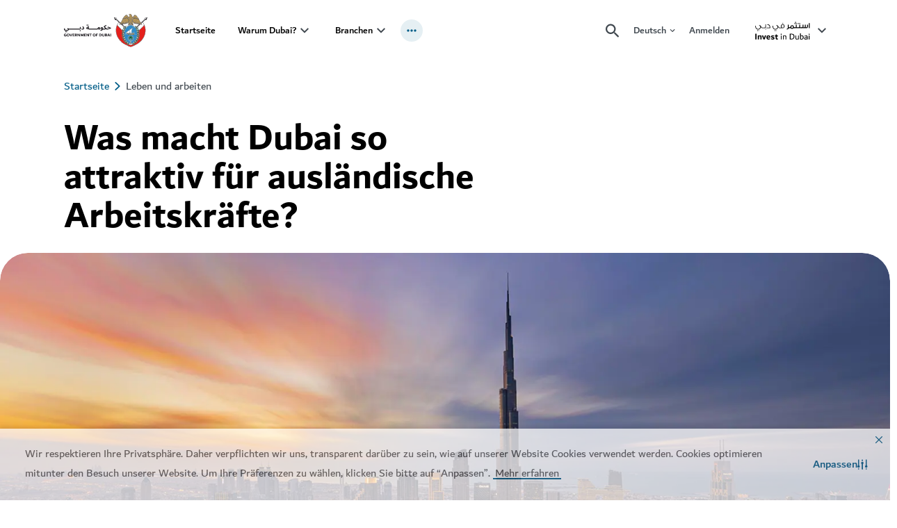

--- FILE ---
content_type: text/html; charset=utf-8
request_url: https://www.investindubai.gov.ae/de/live-and-work
body_size: 74189
content:
<!doctype html><html lang="de" dir="ltr"><head><meta charset="utf-8"/>
<title data-react-helmet="true">Warum Dubai zu den lebenswertesten Städten der Welt gehört | Invest in Dubai</title>
<meta data-react-helmet="true" name="description" content="Dubai gilt gemeinhin als eine der lebenswertesten Städte der Welt. Entdecken Sie die Gründe, die Dubai zu einem außergewöhnlichen Ort zum Leben und Arbeiten machen – bei Invest in Dubai."/><meta data-react-helmet="true" name="yandex-verification" content="621f8e9e78e36839"/><meta data-react-helmet="true" name="keywords" content/><meta data-react-helmet="true" name="robots" content="index, follow"/><meta data-react-helmet="true" property="og:title" content="Warum Dubai zu den lebenswertesten Städten der Welt gehört | Invest in Dubai"/><meta data-react-helmet="true" property="og:description" content="Dubai gilt gemeinhin als eine der lebenswertesten Städte der Welt. Entdecken Sie die Gründe, die Dubai zu einem außergewöhnlichen Ort zum Leben und Arbeiten machen – bei Invest in Dubai."/><meta data-react-helmet="true" property="og:type" content="website"/><meta data-react-helmet="true" property="og:image" content="https://www.investindubai.gov.ae/-/media/gathercontent/poi/b/burj-khalifa/fallback-image/burj-khalifa-det-3.jpg?&amp;cw=256&amp;ch=256"/><meta data-react-helmet="true" property="og:url" content="https://www.investindubai.gov.ae/de/live-and-work"/><meta data-react-helmet="true" name="twitter:title" content="Warum Dubai zu den lebenswertesten Städten der Welt gehört | Invest in Dubai"/><meta data-react-helmet="true" name="twitter:card" content="summary"/><meta data-react-helmet="true" name="twitter:description" content="Dubai gilt gemeinhin als eine der lebenswertesten Städte der Welt. Entdecken Sie die Gründe, die Dubai zu einem außergewöhnlichen Ort zum Leben und Arbeiten machen – bei Invest in Dubai."/><meta data-react-helmet="true" name="twitter:site" content="@visitdubai"/><meta data-react-helmet="true" name="twitter:image:src" content="https://www.investindubai.gov.ae/-/media/gathercontent/poi/b/burj-khalifa/fallback-image/burj-khalifa-det-3.jpg"/>
<link data-react-helmet="true" rel="stylesheet" type="text/css" href="/dist/inventory/assets/styles/en.min.css?v=7526-3"/><link data-react-helmet="true" rel="canonical" href="https://www.investindubai.gov.ae/de/live-and-work"/><link data-react-helmet="true" rel="preload" as="image" href="/-/media/gathercontent/poi/b/burj-khalifa/fallback-image/burj-khalifa-det-3.jpg?rev=1c89d5353de3495eb61237242e525ba1&amp;cx=0.51&amp;cy=0.41&amp;cw=397&amp;ch=397" media="(max-width: 479px)"/><link data-react-helmet="true" rel="preload" as="image" href="/-/media/gathercontent/poi/b/burj-khalifa/fallback-image/burj-khalifa-det-3.jpg?rev=1c89d5353de3495eb61237242e525ba1&amp;cx=0.51&amp;cy=0.41&amp;cw=1556&amp;ch=690" media="(min-width: 480px)"/><link data-react-helmet="true" rel="alternate" href="https://www.investindubai.gov.ae/en/live-and-work" hrefLang="en"/><link data-react-helmet="true" rel="alternate" href="https://www.investindubai.gov.ae/es/live-and-work" hrefLang="es"/><link data-react-helmet="true" rel="alternate" href="https://www.investindubai.gov.ae/fr/live-and-work" hrefLang="fr"/><link data-react-helmet="true" rel="alternate" href="https://www.investindubai.gov.ae/ja/live-and-work" hrefLang="ja"/><link data-react-helmet="true" rel="alternate" href="https://www.investindubai.gov.ae/he/live-and-work" hrefLang="he"/><link data-react-helmet="true" rel="alternate" href="https://www.investindubai.gov.ae/de/live-and-work" hrefLang="de"/><link data-react-helmet="true" rel="alternate" href="https://www.investindubai.gov.ae/ru/live-and-work" hrefLang="ru"/><link data-react-helmet="true" rel="alternate" href="https://www.investindubai.gov.ae/pt/live-and-work" hrefLang="pt"/><link data-react-helmet="true" rel="alternate" href="https://www.investindubai.gov.ae/ko/live-and-work" hrefLang="ko"/><link data-react-helmet="true" rel="alternate" href="https://www.investindubai.gov.ae/it/live-and-work" hrefLang="it"/><link data-react-helmet="true" rel="alternate" href="https://www.investindubai.gov.ae/zh/live-and-work" hrefLang="zh-hans"/><link data-react-helmet="true" rel="alternate" href="https://www.investindubai.gov.ae/ar/live-and-work" hrefLang="ar"/><link data-react-helmet="true" rel="alternate" href="https://www.investindubai.gov.ae/tr/live-and-work" hrefLang="tr"/><link data-react-helmet="true" rel="alternate" href="https://www.investindubai.gov.ae/en/live-and-work" hrefLang="x-default"/>
<meta name="viewport" content="width=device-width,initial-scale=1"/><meta name="theme-color" content="#0067B9"/><meta http-equiv="X-UA-Compatible" content="IE=edge"/><meta name="format-detection" content="telephone=no"/><meta name="test" content="test"/><link rel="shortcut icon" href="/~/scfavicon.ico" type="image/x-icon"/><link rel="preconnect" href="https://v3cv7a7cmc-dsn.algolia.net" crossorigin/><link rel="dns-prefetch" href="https://v3cv7a7cmc-dsn.algolia.net" crossorigin/><link rel="preconnect" href="https://go-mpulse.net" crossorigin/><link rel="dns-prefetch" href="https://go-mpulse.net" crossorigin/><link href="/dist/inventory/static/css/132.15bfa43e.chunk.css" rel="stylesheet"><link as="script" href="/dist/inventory/static/js/132.c9298409.chunk.js" rel="preload"><link as="script" href="/dist/inventory/static/js/main.11e77939.chunk.js" rel="preload">
<script>(window.BOOMR_mq=window.BOOMR_mq||[]).push(["addVar",{"rua.upush":"false","rua.cpush":"false","rua.upre":"false","rua.cpre":"true","rua.uprl":"false","rua.cprl":"false","rua.cprf":"false","rua.trans":"SJ-61082ed0-4991-4ebc-8844-bba747c98707","rua.cook":"true","rua.ims":"false","rua.ufprl":"false","rua.cfprl":"false","rua.isuxp":"false","rua.texp":"norulematch","rua.ceh":"false","rua.ueh":"false","rua.ieh.st":"0"}]);</script>
                              <script>!function(e){var n="https://s.go-mpulse.net/boomerang/";if("True"=="True")e.BOOMR_config=e.BOOMR_config||{},e.BOOMR_config.PageParams=e.BOOMR_config.PageParams||{},e.BOOMR_config.PageParams.pci=!0,n="https://s2.go-mpulse.net/boomerang/";if(window.BOOMR_API_key="P465R-WRX69-L26MJ-9HHQV-8HHMY",function(){function e(){if(!r){var e=document.createElement("script");e.id="boomr-scr-as",e.src=window.BOOMR.url,e.async=!0,o.appendChild(e),r=!0}}function t(e){r=!0;var n,t,a,i,d=document,O=window;if(window.BOOMR.snippetMethod=e?"if":"i",t=function(e,n){var t=d.createElement("script");t.id=n||"boomr-if-as",t.src=window.BOOMR.url,BOOMR_lstart=(new Date).getTime(),e=e||d.body,e.appendChild(t)},!window.addEventListener&&window.attachEvent&&navigator.userAgent.match(/MSIE [67]\./))return window.BOOMR.snippetMethod="s",void t(o,"boomr-async");a=document.createElement("IFRAME"),a.src="about:blank",a.title="",a.role="presentation",a.loading="eager",i=(a.frameElement||a).style,i.width=0,i.height=0,i.border=0,i.display="none",o.appendChild(a);try{O=a.contentWindow,d=O.document.open()}catch(_){n=document.domain,a.src="javascript:var d=document.open();d.domain='"+n+"';void 0;",O=a.contentWindow,d=O.document.open()}if(n)d._boomrl=function(){this.domain=n,t()},d.write("<bo"+"dy onload='document._boomrl();'>");else if(O._boomrl=function(){t()},O.addEventListener)O.addEventListener("load",O._boomrl,!1);else if(O.attachEvent)O.attachEvent("onload",O._boomrl);d.close()}function a(e){window.BOOMR_onload=e&&e.timeStamp||(new Date).getTime()}if(!window.BOOMR||!window.BOOMR.version&&!window.BOOMR.snippetExecuted){window.BOOMR=window.BOOMR||{},window.BOOMR.snippetStart=(new Date).getTime(),window.BOOMR.snippetExecuted=!0,window.BOOMR.snippetVersion=14,window.BOOMR.url=n+"P465R-WRX69-L26MJ-9HHQV-8HHMY";var i=document.currentScript||document.getElementsByTagName("script")[0],o=i.parentNode,r=!1,d=document.createElement("link");if(d.relList&&"function"==typeof d.relList.supports&&d.relList.supports("preload")&&"as"in d)window.BOOMR.snippetMethod="p",d.href=window.BOOMR.url,d.rel="preload",d.as="script",d.addEventListener("load",e),d.addEventListener("error",function(){t(!0)}),setTimeout(function(){if(!r)t(!0)},3e3),BOOMR_lstart=(new Date).getTime(),o.appendChild(d);else t(!1);if(window.addEventListener)window.addEventListener("load",a,!1);else if(window.attachEvent)window.attachEvent("onload",a)}}(),"".length>0)if(e&&"performance"in e&&e.performance&&"function"==typeof e.performance.setResourceTimingBufferSize)e.performance.setResourceTimingBufferSize();!function(){if(BOOMR=e.BOOMR||{},BOOMR.plugins=BOOMR.plugins||{},!BOOMR.plugins.AK){var n="true"=="true"?1:0,t="cookiepresent",a="clmltsyxzcoa42lm6xoa-f-aeb5f3ebd-clientnsv4-s.akamaihd.net",i="false"=="true"?2:1,o={"ak.v":"39","ak.cp":"1631529","ak.ai":parseInt("592762",10),"ak.ol":"0","ak.cr":10,"ak.ipv":4,"ak.proto":"h2","ak.rid":"366f8c67","ak.r":44387,"ak.a2":n,"ak.m":"dsca","ak.n":"essl","ak.bpcip":"18.216.185.0","ak.cport":34312,"ak.gh":"23.192.164.14","ak.quicv":"","ak.tlsv":"tls1.3","ak.0rtt":"","ak.0rtt.ed":"","ak.csrc":"-","ak.acc":"","ak.t":"1768748508","ak.ak":"hOBiQwZUYzCg5VSAfCLimQ==m+rJfETd38QFiGjEI7FuMAkynAbU3HhdFTA9Bi5Ptq34sEzStLhqv9JZuflWaqUqY3HZ6WapCcrAGbTz3EP8fDokwHZwXhU/oA1x4Hit3b7UCdkLqwsh3It4CDyr/jTz1YcaRkkaE21eX1e9WfaL11miGiYs8kublENrqXXLTMkkwUPvvgMEVBhFDpM+Suj9HmCS7Zz24HlNroGAln98/4JgWkD5Rx2cSbyoHhyEVNArcsA8SY/TJvmjyqwy4zdawSlqq22umBITa2BpPapreLUuzJ+fOr5q3rNZXfqPpL7tj9aG7QFHsYJImDffJ70Xo/UdEyntgPbQTElQEnaTYW0NxlVd3g8L8BYvdM/cW3on0O8Kjb1cx/51Fj+b/vEsEpvclqUeHsu2cf+ctspBfX25sTjzNac3t9GbrG6ncso=","ak.pv":"127","ak.dpoabenc":"","ak.tf":i};if(""!==t)o["ak.ruds"]=t;var r={i:!1,av:function(n){var t="http.initiator";if(n&&(!n[t]||"spa_hard"===n[t]))o["ak.feo"]=void 0!==e.aFeoApplied?1:0,BOOMR.addVar(o)},rv:function(){var e=["ak.bpcip","ak.cport","ak.cr","ak.csrc","ak.gh","ak.ipv","ak.m","ak.n","ak.ol","ak.proto","ak.quicv","ak.tlsv","ak.0rtt","ak.0rtt.ed","ak.r","ak.acc","ak.t","ak.tf"];BOOMR.removeVar(e)}};BOOMR.plugins.AK={akVars:o,akDNSPreFetchDomain:a,init:function(){if(!r.i){var e=BOOMR.subscribe;e("before_beacon",r.av,null,null),e("onbeacon",r.rv,null,null),r.i=!0}return this},is_complete:function(){return!0}}}}()}(window);</script></head><body class="vdsite"><script type="application/javascript" id="__COUNTRY__">var current_country='BE';</script><script src="//tags.tiqcdn.com/utag/dtcm/investindubai.gov.ae/prod/utag.sync.js"></script><div id="root"><div class="static-content-wrapper"><div role="navigation" class="sondeyl  "><div class="rs_skip skipContent "><div class="container"><div class="module-group"><div class="skipContent__row"><button class="skipContent__button">Skip to content</button><button class="skipContent__button">Skip to search</button></div></div></div></div></div><header class="
            "><div id="announcement-banner"></div><div class="
        c1kg0p2x
        l9kkye
        
        
      "><div class=" l16fv85q cuz5vqv"><div class="rs_skip lr-popup"><button class="lr-popup__close btn--reset" aria-label="Close"><span hidden="">Close</span><svg xmlns="http://www.w3.org/2000/svg" width="24" height="24" viewBox="0 0 20 20" class="s1bbg4gd"><path fill="var(--main-color)" fill-rule="nonzero" d="M13.72 3.22l1.06 1.06L10.06 9l4.72 4.72-1.06 1.06L9 10.06l-4.72 4.72-1.06-1.06L7.94 9 3.22 4.28l1.06-1.06L9 7.94l4.72-4.72z"></path></svg></button><h2 class="h4 lr-popup__title">Dieser Inhalt wurde Ihren Favoriten hinzugefügt!</h2><p class="body-medium lr-popup__copy">Melden Sie sich an oder erstellen Sie ein Konto, um Ihre Favoriten zu speichern und persönliche Empfehlungen zu erhalten.</p><a class="cb98ysy l19iybc6 btn btn-primary" data-cy="" style="--btn-color:#035E88;--btn-active-color:#004565;--btn-text-color:#fff" aria-label="Anmelden" href="/">Anmelden</a><a class="cb98ysy l19iybc6 btn btn-secondary" data-cy="" style="--btn-color:#035E88;--btn-active-color:#004565;--btn-text-color:#fff" aria-label="Registrieren" href="/">Registrieren</a></div></div><div class=" l16fv85q cuz5vqv"><div class="rs_skip lr-popup--video"><button class="lr-popup__close btn--reset" aria-label="Close"><span hidden="">Close</span><svg xmlns="http://www.w3.org/2000/svg" width="24" height="24" viewBox="0 0 20 20" class="s1bbg4gd"><path fill="var(--main-color)" fill-rule="nonzero" d="M13.72 3.22l1.06 1.06L10.06 9l4.72 4.72-1.06 1.06L9 10.06l-4.72 4.72-1.06-1.06L7.94 9 3.22 4.28l1.06-1.06L9 7.94l4.72-4.72z"></path></svg></button><h2 class="h4 lr-popup__title">Einloggen, um zu liken</h2><p class="body-medium lr-popup__copy">Anmelden oder registrieren, um Inhalt zu liken</p><a class="cb98ysy l19iybc6 btn btn-primary" data-cy="" style="--btn-color:#035E88;--btn-active-color:#004565;--btn-text-color:#fff" aria-label="Einloggen" href="/">Einloggen</a><a class="cb98ysy l19iybc6 btn btn-secondary" data-cy="" style="--btn-color:#035E88;--btn-active-color:#004565;--btn-text-color:#fff" aria-label="Registrieren" href="/">Registrieren</a></div></div><div class="sc-navigation  navHolder   " style="z-index:9;--main-color-opacity:3, 94, 136, 0.1"><div class="wm6l5xh c1fxdbs3 main-nav l17d169m"><div class="module-group"><div class="module"><div class="container"><span class="accessibility-hidden-text" id="main-navigation-accessibility-title">mainNavigation</span><button type="button" class="nav-close-btn"><svg xmlns="http://www.w3.org/2000/svg" width="15.679" height="15.6792" viewBox="0 0 15.679 15.679" class="s1do8lb2"><path d="M17.461,3.22,18.9,4.658l-6.4,6.4,6.4,6.4L17.461,18.9l-6.4-6.4-6.4,6.4L3.22,17.461l6.4-6.4-6.4-6.4L4.658,3.22l6.4,6.4,6.4-6.4Z" transform="translate(-3.22 -3.22)" fill="#757575"></path></svg></button><div class="row main-navigation-block 
          "><div class="hamburger-wrapper d-print-none" aria-hidden="true"><div class="hamburger"><svg width="18" height="12" viewBox="0 0 18 12" fill="none" xmlns="http://www.w3.org/2000/svg"><path d="M1 12H17C17.55 12 18 11.55 18 11C18 10.45 17.55 10 17 10H1C0.45 10 0 10.45 0 11C0 11.55 0.45 12 1 12ZM1 7H17C17.55 7 18 6.55 18 6C18 5.45 17.55 5 17 5H1C0.45 5 0 5.45 0 6C0 6.55 0.45 7 1 7ZM0 1C0 1.55 0.45 2 1 2H17C17.55 2 18 1.55 18 1C18 0.45 17.55 0 17 0L1 0C0.45 0 0 0.45 0 1Z" fill="currentColor"></path></svg></div></div><a class="nav-brand-secondary" href="https://www.dubai.ae/"><span class="accessibility-hidden-text" id="god-logo-title"></span><img class="brand rs_skip god-logo" aria-hidden="true" src="-/media/images/corp/dubai-gov-c.svg?h=88&amp;iar=0&amp;w=200"/></a><div class="position-static truncated-panel-wrapper" style="--mobNavPanelValue-value:10px"><div class="nav-wrapper truncated-panel" style="top:10px"><ul class="navigation loading"><li class="navigation__list "><a class="cb98ysy l19iybc6 nav-link" href="/de/" target="_self" rel="noopener noreferrer" data-cy="navigation-link" style="--btn-color:#035E88;--btn-active-color:#004565;--btn-text-color:#fff" aria-expanded="false">Startseite</a></li><li class="navigation__list  has-drop-down"><a class="cb98ysy l19iybc6 nav-link" href="/de/why-dubai" target="_self" rel="noopener noreferrer" data-cy="navigation-link" style="--btn-color:#035E88;--btn-active-color:#004565;--btn-text-color:#fff" aria-expanded="false">Warum Dubai?</a><button class="nav-link__arrow desktop-only" aria-expanded="false" aria-label="toggle Warum Dubai? submenu" aria-controls="subnav-dropdown-why-dubai"><svg width="12" height="8" viewBox="0 0 12 8" fill="none"><path d="M10.59 0.294922L6 4.87492L1.41 0.294922L0 1.70492L6 7.70492L12 1.70492L10.59 0.294922Z" fill="currentColor"></path></svg></button><button class="nav-link__arrow mobile-only" aria-expanded="false" aria-label="toggle Warum Dubai? submenu" aria-controls="subnav-dropdown-why-dubai"><svg width="12" height="8" viewBox="0 0 12 8" fill="none"><path d="M10.59 0.294922L6 4.87492L1.41 0.294922L0 1.70492L6 7.70492L12 1.70492L10.59 0.294922Z" fill="currentColor"></path></svg></button><div class="drop-down-wrapper" data-cy="navigation-dropdown" id="subnav-dropdown-why-dubai"><ul class="drop-down-menu"><li class="drop-down-menu__col "><div class="nav-grid nav-grid--four"><div class="nav-grid__list menu-link"><a class="cb98ysy l19iybc6 link-chevron" href="/de/why-dubai/start-ups-and-smes" target="_self" rel="noopener noreferrer" data-cy="navigation-link-chevron" style="--btn-color:#035E88;--btn-active-color:#004565;--btn-text-color:#fff" aria-label="Start-ups und KMUs">Start-ups und KMUs</a><p class="dd-para">Finden Sie heraus, warum Dubais Infrastruktur so attraktiv für Start-ups und KMUs ist.</p></div><div class="nav-grid__list menu-link"><a class="cb98ysy l19iybc6 link-chevron" href="/de/why-dubai/family-offices" target="_self" rel="noopener noreferrer" data-cy="navigation-link-chevron" style="--btn-color:#035E88;--btn-active-color:#004565;--btn-text-color:#fff" aria-label="Family Offices">Family Offices</a><p class="dd-para">Das größte Zentrum der Region für Privatvermögen und Privatfirmen</p></div><div class="nav-grid__list menu-link"><a class="cb98ysy l19iybc6 link-chevron" href="/de/why-dubai/headquarters" target="_self" rel="noopener noreferrer" data-cy="navigation-link-chevron" style="--btn-color:#035E88;--btn-active-color:#004565;--btn-text-color:#fff" aria-label="Firmensitze">Firmensitze</a><p class="dd-para">Dubai: Ihr bevorzugter internationaler Handelsplatz</p></div><div class="nav-grid__list menu-link"><a class="cb98ysy l19iybc6 link-chevron" href="/de/why-dubai/manufacturers" target="_self" rel="noopener noreferrer" data-cy="navigation-link-chevron" style="--btn-color:#035E88;--btn-active-color:#004565;--btn-text-color:#fff" aria-label="Hersteller">Hersteller</a><p class="dd-para">Helfen Sie mit, Dubai zu einem führenden internationalen Industriestandort zu machen.</p></div><div class="nav-grid__list menu-link"><a class="cb98ysy l19iybc6 link-chevron" href="/de/why-dubai/multinational-corporations" target="_self" rel="noopener noreferrer" data-cy="navigation-link-chevron" style="--btn-color:#035E88;--btn-active-color:#004565;--btn-text-color:#fff" aria-label="Multinationale Konzerne">Multinationale Konzerne</a><p class="dd-para">Attraktiver Standort für weltweit führende Multis und Mischkonzerne</p></div><div class="nav-grid__list menu-link"><a class="cb98ysy l19iybc6 link-chevron" href="/de/why-dubai/venture-capital-and-private-equity" target="_self" rel="noopener noreferrer" data-cy="navigation-link-chevron" style="--btn-color:#035E88;--btn-active-color:#004565;--btn-text-color:#fff" aria-label="Wagniskapital- und Private-Equity-Gesellschaften">Wagniskapital- und Private-Equity-Gesellschaften</a><p class="dd-para">Ein Katalysator für das Wachstum von Wagniskapital und privatem Eigenkapital</p></div><div class="nav-grid__list menu-link"><a class="cb98ysy l19iybc6 link-chevron" href="/de/why-dubai/d33-agenda" target="_self" rel="noopener noreferrer" data-cy="navigation-link-chevron" style="--btn-color:#035E88;--btn-active-color:#004565;--btn-text-color:#fff" aria-label="D33 Agenda">D33 Agenda</a><p class="dd-para">Dubais Wirtschaftsagenda names D33 zielt darauf ab, die Größe von Dubais Wirtschaft bis 2033 zu verdoppeln und die Stadt damit zu einer der drei besten Destinationen weltweit zum Leben, Investieren und Arbeiten zu machen. </p></div><div class="nav-grid__list menu-link"><a class="cb98ysy l19iybc6 link-chevron" href="/de/why-dubai/d33-agenda/dubai-traders" target="_self" rel="noopener noreferrer" data-cy="navigation-link-chevron" style="--btn-color:#035E88;--btn-active-color:#004565;--btn-text-color:#fff" aria-label="Dubai Traders">Dubai Traders</a><p class="dd-para">Werden Sie dank einer KMU-Initiative zum Schlüsselakteur in Dubais Digitalwirtschaft.</p></div></div></li></ul></div></li><li class="navigation__list  has-drop-down"><a class="cb98ysy l19iybc6 nav-link" href="/de/industries" target="_self" rel="noopener noreferrer" data-cy="navigation-link" style="--btn-color:#035E88;--btn-active-color:#004565;--btn-text-color:#fff" aria-expanded="false">Branchen</a><button class="nav-link__arrow desktop-only" aria-expanded="false" aria-label="toggle Branchen submenu" aria-controls="subnav-dropdown-industries"><svg width="12" height="8" viewBox="0 0 12 8" fill="none"><path d="M10.59 0.294922L6 4.87492L1.41 0.294922L0 1.70492L6 7.70492L12 1.70492L10.59 0.294922Z" fill="currentColor"></path></svg></button><button class="nav-link__arrow mobile-only" aria-expanded="false" aria-label="toggle Branchen submenu" aria-controls="subnav-dropdown-industries"><svg width="12" height="8" viewBox="0 0 12 8" fill="none"><path d="M10.59 0.294922L6 4.87492L1.41 0.294922L0 1.70492L6 7.70492L12 1.70492L10.59 0.294922Z" fill="currentColor"></path></svg></button><div class="drop-down-wrapper" data-cy="navigation-dropdown" id="subnav-dropdown-industries"><ul class="drop-down-menu"><li class="drop-down-menu__col "><div class="nav-grid nav-grid--four"><div class="nav-grid__list menu-link"><a class="cb98ysy l19iybc6 link-chevron" href="/de/industries/construction-and-real-estate" target="_self" rel="noopener noreferrer" data-cy="navigation-link-chevron" style="--btn-color:#035E88;--btn-active-color:#004565;--btn-text-color:#fff" aria-label="Bauwesen und Immobilien">Bauwesen und Immobilien</a><p class="dd-para">Finden Sie weltweit renommierte Anlagemärkte im Immobilienbereich.</p></div><div class="nav-grid__list menu-link"><a class="cb98ysy l19iybc6 link-chevron" href="/de/industries/energy-and-cleantech" target="_self" rel="noopener noreferrer" data-cy="navigation-link-chevron" style="--btn-color:#035E88;--btn-active-color:#004565;--btn-text-color:#fff" aria-label="Energie und Cleantech">Energie und Cleantech</a><p class="dd-para">Finden Sie heraus, wie Dubai die grüne Transformation fördert.</p></div><div class="nav-grid__list menu-link"><a class="cb98ysy l19iybc6 link-chevron" href="/de/industries/finance-and-wealth" target="_self" rel="noopener noreferrer" data-cy="navigation-link-chevron" style="--btn-color:#035E88;--btn-active-color:#004565;--btn-text-color:#fff" aria-label="Finanzen und Vermögen">Finanzen und Vermögen</a><p class="dd-para">Dubai – ein Knotenpunkt für Wohlstand und Innovation</p></div><div class="nav-grid__list menu-link"><a class="cb98ysy l19iybc6 link-chevron" href="/de/industries/food-and-agriculture" target="_self" rel="noopener noreferrer" data-cy="navigation-link-chevron" style="--btn-color:#035E88;--btn-active-color:#004565;--btn-text-color:#fff" aria-label="Lebensmittel und Landwirtschaft">Lebensmittel und Landwirtschaft</a><p class="dd-para">Ein wesentlicher Handelskorridor zwischen Ost und West</p></div><div class="nav-grid__list menu-link"><a class="cb98ysy l19iybc6 link-chevron" href="/de/industries/retail-and-e-commerce" target="_self" rel="noopener noreferrer" data-cy="navigation-link-chevron" style="--btn-color:#035E88;--btn-active-color:#004565;--btn-text-color:#fff" aria-label="Einzelhandel und E-Commerce">Einzelhandel und E-Commerce</a><p class="dd-para">Ein globaler Umschlagplatz für verschiedenste Waren und Dienstleistungen</p></div><div class="nav-grid__list menu-link"><a class="cb98ysy l19iybc6 link-chevron" href="/de/industries/technology-ict" target="_self" rel="noopener noreferrer" data-cy="navigation-link-chevron" style="--btn-color:#035E88;--btn-active-color:#004565;--btn-text-color:#fff" aria-label="Technologie und IKT">Technologie und IKT</a><p class="dd-para">Erfahren Sie, wie Dubai die Grenzen der Innovation sprengt. </p></div><div class="nav-grid__list menu-link"><a class="cb98ysy l19iybc6 link-chevron" href="/de/industries/trade-and-logistics" target="_self" rel="noopener noreferrer" data-cy="navigation-link-chevron" style="--btn-color:#035E88;--btn-active-color:#004565;--btn-text-color:#fff" aria-label="Handel und Logistik">Handel und Logistik</a><p class="dd-para">Ein strategischer Knotenpunkt für bestens ausgelastete Handelswege</p></div><div class="nav-grid__list menu-link"><a class="cb98ysy l19iybc6 link-chevron" href="/de/industries/healthcare-and-pharmaceuticals" target="_self" rel="noopener noreferrer" data-cy="navigation-link-chevron" style="--btn-color:#035E88;--btn-active-color:#004565;--btn-text-color:#fff" aria-label="Gesundheitswesen und Pharma">Gesundheitswesen und Pharma</a><p class="dd-para">Erkunden Sie die erstklassige Gesundheitsinfrastruktur.</p></div><div class="nav-grid__list menu-link"><a class="cb98ysy l19iybc6 link-chevron" href="/de/industries/design-media-and-entertainment" target="_self" rel="noopener noreferrer" data-cy="navigation-link-chevron" style="--btn-color:#035E88;--btn-active-color:#004565;--btn-text-color:#fff" aria-label="Design, Medien und Entertainment">Design, Medien und Entertainment</a><p class="dd-para">Vorreiter der boomenden Kreativwirtschaft der Region</p></div></div></li></ul></div></li><li class="navigation__list  has-drop-down"><a class="cb98ysy l19iybc6 nav-link" href="/de/business-setup" target="_self" rel="noopener noreferrer" data-cy="navigation-link" style="--btn-color:#035E88;--btn-active-color:#004565;--btn-text-color:#fff" aria-expanded="false">Eine Firma in Dubai gründen</a><button class="nav-link__arrow desktop-only" aria-expanded="false" aria-label="toggle Eine Firma in Dubai gründen submenu" aria-controls="subnav-dropdown-business-set-up"><svg width="12" height="8" viewBox="0 0 12 8" fill="none"><path d="M10.59 0.294922L6 4.87492L1.41 0.294922L0 1.70492L6 7.70492L12 1.70492L10.59 0.294922Z" fill="currentColor"></path></svg></button><button class="nav-link__arrow mobile-only" aria-expanded="false" aria-label="toggle Eine Firma in Dubai gründen submenu" aria-controls="subnav-dropdown-business-set-up"><svg width="12" height="8" viewBox="0 0 12 8" fill="none"><path d="M10.59 0.294922L6 4.87492L1.41 0.294922L0 1.70492L6 7.70492L12 1.70492L10.59 0.294922Z" fill="currentColor"></path></svg></button><div class="drop-down-wrapper" data-cy="navigation-dropdown" id="subnav-dropdown-business-set-up"><ul class="drop-down-menu"><li class="drop-down-menu__col "><div class="nav-grid nav-grid--four"><div class="nav-grid__list menu-link"><a class="cb98ysy l19iybc6 link-chevron" href="/de/business-setup/company-set-up-options-in-dubai" target="_self" rel="noopener noreferrer" data-cy="navigation-link-chevron" style="--btn-color:#035E88;--btn-active-color:#004565;--btn-text-color:#fff" aria-label="Möglichkeiten zur Unternehmensgründung">Möglichkeiten zur Unternehmensgründung</a><p class="dd-para">Sehen Sie sich einen Vergleich der Geschäftsmöglichkeiten auf dem Festland und in den Freihandelszonen an.</p></div><div class="nav-grid__list menu-link"><a class="cb98ysy l19iybc6 link-chevron" href="/de/business-setup/mainland-companies" target="_self" rel="noopener noreferrer" data-cy="navigation-link-chevron" style="--btn-color:#035E88;--btn-active-color:#004565;--btn-text-color:#fff" aria-label="Unternehmen auf dem Festland">Unternehmen auf dem Festland</a><p class="dd-para">Informationen zur Unternehmensgründung auf Dubais Festland</p></div><div class="nav-grid__list menu-link"><a class="cb98ysy l19iybc6 link-chevron" href="/de/business-setup/free-zone-companies" target="_self" rel="noopener noreferrer" data-cy="navigation-link-chevron" style="--btn-color:#035E88;--btn-active-color:#004565;--btn-text-color:#fff" aria-label="Unternehmen in Freihandelszonen">Unternehmen in Freihandelszonen</a><p class="dd-para">Informieren Sie sich über die Vorteile von Dubais Freihandelszonen.</p></div><div class="nav-grid__list menu-link"><a class="cb98ysy l19iybc6 link-chevron" href="/de/business-setup/employees-administration-and-logistics" target="_self" rel="noopener noreferrer" data-cy="navigation-link-chevron" style="--btn-color:#035E88;--btn-active-color:#004565;--btn-text-color:#fff" aria-label="Angestellte und Verwaltung">Angestellte und Verwaltung</a><p class="dd-para">Bringen Sie Ihr neues Geschäft in Dubai in Schwung</p></div><div class="nav-grid__list menu-link"><a class="cb98ysy l19iybc6 link-chevron" href="/de/business-setup/regulations-legal-compliance-and-taxation" target="_self" rel="noopener noreferrer" data-cy="navigation-link-chevron" style="--btn-color:#035E88;--btn-active-color:#004565;--btn-text-color:#fff" aria-label="Vorschriften, Gesetze und Steuern">Vorschriften, Gesetze und Steuern</a><p class="dd-para">Einführung zu Regeln und Vorschriften in Dubai</p></div><div class="nav-grid__list menu-link"><a class="cb98ysy l19iybc6 link-chevron" href="/de/business-setup/support-for-start-ups-and-smes" target="_self" rel="noopener noreferrer" data-cy="navigation-link-chevron" style="--btn-color:#035E88;--btn-active-color:#004565;--btn-text-color:#fff" aria-label="Unterstützung für KMUs">Unterstützung für KMUs</a><p class="dd-para">Förderung und Ressourcen für Start-ups und KMUs</p></div><div class="nav-grid__list menu-link"><a class="cb98ysy l19iybc6 link-chevron" href="/de/business-setup/business-setup-services" target="_self" rel="noopener noreferrer" data-cy="navigation-link-chevron" style="--btn-color:#035E88;--btn-active-color:#004565;--btn-text-color:#fff" aria-label="Dienstleistungen für die Unternehmensgründung">Dienstleistungen für die Unternehmensgründung</a><p class="dd-para">Zugang zu Dubais staatlichen Dienstleistungen für Unternehmen</p></div><div class="nav-grid__list menu-link"><a class="cb98ysy l19iybc6 link-chevron" href="/de/business-setup/company-set-up-options-in-dubai/dubai-unified-licence-guide" target="_self" rel="noopener noreferrer" data-cy="navigation-link-chevron" style="--btn-color:#035E88;--btn-active-color:#004565;--btn-text-color:#fff" aria-label="Dubai Unified Licence">Dubai Unified Licence</a><p class="dd-para">Erfahren Sie alles Wissenswerte über das Dubai-Unified-Licence-Programm.</p></div></div></li></ul></div></li><li class="navigation__list  has-drop-down route-active"><a class="cb98ysy l19iybc6 nav-link" href="/de/live-and-work" target="_self" rel="noopener noreferrer" data-cy="navigation-link" style="--btn-color:#035E88;--btn-active-color:#004565;--btn-text-color:#fff" aria-expanded="false">Leben und arbeiten</a><button class="nav-link__arrow desktop-only" aria-expanded="false" aria-label="toggle Leben und arbeiten submenu" aria-controls="subnav-dropdown-live-and-work"><svg width="12" height="8" viewBox="0 0 12 8" fill="none"><path d="M10.59 0.294922L6 4.87492L1.41 0.294922L0 1.70492L6 7.70492L12 1.70492L10.59 0.294922Z" fill="currentColor"></path></svg></button><button class="nav-link__arrow mobile-only" aria-expanded="false" aria-label="toggle Leben und arbeiten submenu" aria-controls="subnav-dropdown-live-and-work"><svg width="12" height="8" viewBox="0 0 12 8" fill="none"><path d="M10.59 0.294922L6 4.87492L1.41 0.294922L0 1.70492L6 7.70492L12 1.70492L10.59 0.294922Z" fill="currentColor"></path></svg></button><div class="drop-down-wrapper" data-cy="navigation-dropdown" id="subnav-dropdown-live-and-work"><ul class="drop-down-menu"><li class="drop-down-menu__col subitems-wrapper"><div class="nav-grid nav-grid--four"><div class="nav-grid__list menu-link"><a class="cb98ysy l19iybc6 link-chevron" href="/de/live-and-work/visas-and-entry" target="_self" rel="noopener noreferrer" data-cy="navigation-link-chevron" style="--btn-color:#035E88;--btn-active-color:#004565;--btn-text-color:#fff" aria-label="Visum und Einreise">Visum und Einreise</a><p class="dd-para">Visabestimmungen nach Land und Reiseart</p></div><div class="nav-grid__list menu-link"><a class="cb98ysy l19iybc6 link-chevron" href="/de/live-and-work/dubai-employment-guide" target="_self" rel="noopener noreferrer" data-cy="navigation-link-chevron" style="--btn-color:#035E88;--btn-active-color:#004565;--btn-text-color:#fff" aria-label="Einen Job finden">Einen Job finden</a><p class="dd-para">Entdecken Sie, wie Sie Ihre Karriere in Dubai beginnen und vorantreiben können.</p></div><div class="nav-grid__list menu-link"><a class="cb98ysy l19iybc6 link-chevron" href="/de/live-and-work/dubai-banking-guide" target="_self" rel="noopener noreferrer" data-cy="navigation-link-chevron" style="--btn-color:#035E88;--btn-active-color:#004565;--btn-text-color:#fff" aria-label="Ein Bankkonto eröffnen">Ein Bankkonto eröffnen</a><p class="dd-para">Ihr Leitfaden zur Eröffnung eines persönlichen Bankkontos in Dubai</p></div><div class="nav-grid__list menu-link"><a class="cb98ysy l19iybc6 link-chevron" href="/de/live-and-work/dubai-neighbourhoods-guide" target="_self" rel="noopener noreferrer" data-cy="navigation-link-chevron" style="--btn-color:#035E88;--btn-active-color:#004565;--btn-text-color:#fff" aria-label="Dubais Stadtviertel">Dubais Stadtviertel</a><p class="dd-para">Erkunden Sie beliebte und neu entstehende Wohnviertel der Stadt</p></div><div class="nav-grid__list menu-link"><a class="cb98ysy l19iybc6 link-chevron" href="/de/live-and-work/dubai-real-estate-guide" target="_self" rel="noopener noreferrer" data-cy="navigation-link-chevron" style="--btn-color:#035E88;--btn-active-color:#004565;--btn-text-color:#fff" aria-label="Einführung in den Immobilienmarkt">Einführung in den Immobilienmarkt</a><p class="dd-para">Das sollten Sie über Dubais Immobilienlandschaft wissen.</p></div><div class="nav-grid__list menu-link"><a class="cb98ysy l19iybc6 link-chevron" href="/de/live-and-work/dubai-driving-guide" target="_self" rel="noopener noreferrer" data-cy="navigation-link-chevron" style="--btn-color:#035E88;--btn-active-color:#004565;--btn-text-color:#fff" aria-label="Straßen und Verkehr">Straßen und Verkehr</a><p class="dd-para">Verstehen Sie die Regeln und Abläufe auf den Straßen Dubais.</p></div><div class="nav-grid__list menu-link"><a class="cb98ysy l19iybc6 link-chevron" href="/de/live-and-work/dubai-public-transport-guide" target="_self" rel="noopener noreferrer" data-cy="navigation-link-chevron" style="--btn-color:#035E88;--btn-active-color:#004565;--btn-text-color:#fff" aria-label="Öffentlicher Nahverkehr">Öffentlicher Nahverkehr</a><p class="dd-para">So bewegen Sie sich bequem durch Dubai.</p></div><div class="nav-grid__list menu-link"><a class="cb98ysy l19iybc6 link-chevron" href="/de/live-and-work/dubai-education-guide" target="_self" rel="noopener noreferrer" data-cy="navigation-link-chevron" style="--btn-color:#035E88;--btn-active-color:#004565;--btn-text-color:#fff" aria-label="Bildungswesen">Bildungswesen</a><p class="dd-para">Starten Sie Ihre Karriere mit einer akademischen Ausbildung in Dubai.</p></div><div class="nav-grid__list menu-link"><a class="cb98ysy l19iybc6 link-chevron" href="/de/live-and-work/dubai-health-and-wellness-guide" target="_self" rel="noopener noreferrer" data-cy="navigation-link-chevron" style="--btn-color:#035E88;--btn-active-color:#004565;--btn-text-color:#fff" aria-label="Gesundheit und Wohlbefinden">Gesundheit und Wohlbefinden</a><p class="dd-para">Entdecken Sie die hiesigen Möglichkeiten für einen gesunden Lebensstil.</p></div><div class="nav-grid__list menu-link"><a class="cb98ysy l19iybc6 link-chevron" href="/de/live-and-work/dubai-resources-guide" target="_self" rel="noopener noreferrer" data-cy="navigation-link-chevron" style="--btn-color:#035E88;--btn-active-color:#004565;--btn-text-color:#fff" aria-label="Hilfreiche Ressourcen für das Leben in der Stadt">Hilfreiche Ressourcen für das Leben in der Stadt</a><p class="dd-para">Optimieren Sie Ihren Alltag dank hilfreicher Apps und mehr</p></div><div class="nav-grid__list menu-link"><a class="cb98ysy l19iybc6 link-chevron" href="/de/live-and-work/visas-and-entry/work-remotely-from-dubai" target="_self" rel="noopener noreferrer" data-cy="navigation-link-chevron" style="--btn-color:#035E88;--btn-active-color:#004565;--btn-text-color:#fff" aria-label="Aus der Ferne arbeiten">Aus der Ferne arbeiten</a><p class="dd-para">Einjähriges Programm bietet Homeoffice mit Dubai als Wohnort</p></div><div class="nav-grid__list menu-link"><a class="cb98ysy l19iybc6 link-chevron" href="/de/live-and-work/practical-information" target="_self" rel="noopener noreferrer" data-cy="navigation-link-chevron" style="--btn-color:#035E88;--btn-active-color:#004565;--btn-text-color:#fff" aria-label="Nützliche Informationen">Nützliche Informationen</a><p class="dd-para">Hilfreiche Infos und Tipps für Ihren Aufenthalt</p></div><div class="nav-grid__list menu-link"><a class="cb98ysy l19iybc6 link-chevron" href="/de/live-and-work/accommodation" target="_self" rel="noopener noreferrer" data-cy="navigation-link-chevron" style="--btn-color:#035E88;--btn-active-color:#004565;--btn-text-color:#fff" aria-label="Unterkunft">Unterkunft</a><p class="dd-para">Ein breites Angebot für kürzere und längere Aufenthalte</p></div></div></li><li class="drop-down-menu__col menu-item-banner d-none d-lg-block"><div class="dd-img-placeholder"><a class="cb98ysy l19iybc6 " href="/de/live-and-work/visas-and-entry/work-remotely-from-dubai" target="_self" rel="noopener noreferrer" data-cy="" style="--btn-color:#035E88;--btn-active-color:#004565;--btn-text-color:#fff" tabindex="-1" aria-label="Work remotely from Dubai, Address Downtown"><picture class="p1h540cx a1rjuo98 dd-img-placeholder-inner "><source media="(min-width: 991px)" data-srcset="/-/media/images/business-in-dubai/images/working-remotely-from-dubai/work-remotely-dubai-people-business-burj-khalifa-address-downtown3.jpg?rev=7a749c474727447fa6c72988d6c88cea&amp;cx=0.48&amp;cy=0.75&amp;cw=216&amp;ch=160"/><img class="rs_skip" alt="Work remotely from Dubai, Address Downtown" data-src="/-/media/images/business-in-dubai/images/working-remotely-from-dubai/work-remotely-dubai-people-business-burj-khalifa-address-downtown3.jpg?rev=7a749c474727447fa6c72988d6c88cea&amp;cx=0.48&amp;cy=0.75&amp;cw=216&amp;ch=160"/></picture></a></div><a class="cb98ysy l19iybc6 dd-link menu-item-banner-title" href="/de/live-and-work/visas-and-entry/work-remotely-from-dubai" target="_self" rel="noopener noreferrer" data-cy="" style="--btn-color:#035E88;--btn-active-color:#004565;--btn-text-color:#fff" aria-label="Fernarbeit in Dubai">Fernarbeit in Dubai</a></li></ul></div></li><li class="navigation__list  has-drop-down"><a class="cb98ysy l19iybc6 nav-link" href="/de/insights-and-resources" target="_self" rel="noopener noreferrer" data-cy="navigation-link" style="--btn-color:#035E88;--btn-active-color:#004565;--btn-text-color:#fff" aria-expanded="false">News</a><button class="nav-link__arrow desktop-only" aria-expanded="false" aria-label="toggle News submenu" aria-controls="subnav-dropdown-insights-and-resources"><svg width="12" height="8" viewBox="0 0 12 8" fill="none"><path d="M10.59 0.294922L6 4.87492L1.41 0.294922L0 1.70492L6 7.70492L12 1.70492L10.59 0.294922Z" fill="currentColor"></path></svg></button><button class="nav-link__arrow mobile-only" aria-expanded="false" aria-label="toggle News submenu" aria-controls="subnav-dropdown-insights-and-resources"><svg width="12" height="8" viewBox="0 0 12 8" fill="none"><path d="M10.59 0.294922L6 4.87492L1.41 0.294922L0 1.70492L6 7.70492L12 1.70492L10.59 0.294922Z" fill="currentColor"></path></svg></button><div class="drop-down-wrapper" data-cy="navigation-dropdown" id="subnav-dropdown-insights-and-resources"><ul class="drop-down-menu"><li class="drop-down-menu__col "><div class="nav-grid nav-grid--four"><div class="nav-grid__list menu-link"><a class="cb98ysy l19iybc6 link-chevron" href="/de/insights-and-resources/news-insights" target="_self" rel="noopener noreferrer" data-cy="navigation-link-chevron" style="--btn-color:#035E88;--btn-active-color:#004565;--btn-text-color:#fff" aria-label="News und Insights">News und Insights</a><p class="dd-para">Lesen Sie die neuesten Artikel und Leitfäden zu verschiedenen Märkten und Branchen</p></div><div class="nav-grid__list menu-link"><a class="cb98ysy l19iybc6 link-chevron" href="/de/insights-and-resources/annual-fdi-reports" target="_self" rel="noopener noreferrer" data-cy="navigation-link-chevron" style="--btn-color:#035E88;--btn-active-color:#004565;--btn-text-color:#fff" aria-label="Jährliche ADI-Berichte">Jährliche ADI-Berichte</a><p class="dd-para">Finden Sie Infos zu vergangenen ADI-Berichten für Dubai, geordnet nach Jahr.</p></div></div></li></ul></div></li><li class="navigation__list "><a class="cb98ysy l19iybc6 nav-link" href="/de/contact-us" target="_self" rel="noopener noreferrer" data-cy="navigation-link" style="--btn-color:#035E88;--btn-active-color:#004565;--btn-text-color:#fff" aria-expanded="false">Kontakt</a></li></ul></div></div><div class="nav-btns-cnt" data-cy="navigation-search-button"><button aria-label="Search" class="nav-btn search-box__link s1ku4bku"><svg viewBox="0 0 18 18" fill="none" xmlns="http://www.w3.org/2000/svg" width="18" height="18" class="icon-nav-bar ss7y5ko"><path d="M12.4967 11.4716H11.7067L11.4267 11.2016C12.6267 9.80156 13.2467 7.89156 12.9067 5.86156C12.4367 3.08156 10.1167 0.861558 7.31672 0.521558C3.08672 0.00155762 -0.473281 3.56156 0.0467193 7.79156C0.386719 10.5916 2.60672 12.9116 5.38672 13.3816C7.41672 13.7216 9.32672 13.1016 10.7267 11.9016L10.9967 12.1816V12.9716L15.2467 17.2216C15.6567 17.6316 16.3267 17.6316 16.7367 17.2216C17.1467 16.8116 17.1467 16.1416 16.7367 15.7316L12.4967 11.4716ZM6.49672 11.4716C4.00672 11.4716 1.99672 9.46156 1.99672 6.97156C1.99672 4.48156 4.00672 2.47156 6.49672 2.47156C8.98672 2.47156 10.9967 4.48156 10.9967 6.97156C10.9967 9.46156 8.98672 11.4716 6.49672 11.4716Z" fill="currentColor"></path></svg></button><button aria-label="language" class="nav-btn search-box__link nav-btns-cnt-item hide-on-mobile s1ku4bku">Deutsch<svg class="nav-arrow" width="11" height="6" viewBox="0 0 11 6" fill="none" xmlns="http://www.w3.org/2000/svg"><path d="M8.75065 0.500098L5.51732 3.73343L2.28398 0.500098C1.95898 0.175098 1.43398 0.175098 1.10898 0.500098C0.783984 0.825098 0.783984 1.3501 1.10898 1.6751L4.93398 5.5001C5.25898 5.8251 5.78398 5.8251 6.10898 5.5001L9.93398 1.6751C10.259 1.3501 10.259 0.825098 9.93398 0.500098C9.60898 0.183431 9.07565 0.175098 8.75065 0.500098Z" fill="#40484F"></path></svg></button><button class="nav-btn s1ku4bku"><div class="lnoixvg c7k3w30 login-element-wrapper 
        
      "><a class=" " href="https://app.invest.dubai.ae/login" aria-label="Anmelden">Anmelden</a> </div></button></div><div class="wm6l5xh top-navigation-component c1r63s2j l1om2kpu "><div class="module-group"><div class="module"><div class="container"><div class=" 
    l17609hk cvk03md"><div class=" lr__form-group-select"><div class="dropdown-primary lr__dd"><div class="react-custom-select
            
              form-input--filled css-0" id="select-site-vd"><div class="select-dropdown__control css-0"><div class="select-dropdown__value-container css-0"><style data-emotion-css="1wa3eu0-placeholder">.css-1wa3eu0-placeholder{color:hsl(0,0%,50%);margin-left:2px;margin-right:2px;position:absolute;top:50%;-webkit-transform:translateY(-50%);-ms-transform:translateY(-50%);transform:translateY(-50%);box-sizing:border-box;}</style><div class="select-dropdown__placeholder css-1wa3eu0-placeholder"></div><style data-emotion-css="62g3xt-dummyInput">.css-62g3xt-dummyInput{background:0;border:0;font-size:inherit;outline:0;padding:0;width:1px;color:transparent;left:-100px;opacity:0;position:relative;-webkit-transform:scale(0);-ms-transform:scale(0);transform:scale(0);}</style><input id="react-select-129-input" readonly="" tabindex="0" value="" aria-autocomplete="list" aria-label="" aria-labelledby="" class="css-62g3xt-dummyInput"/></div><style data-emotion-css="1wy0on6">.css-1wy0on6{-webkit-align-items:center;-webkit-box-align:center;-ms-flex-align:center;align-items:center;-webkit-align-self:stretch;-ms-flex-item-align:stretch;align-self:stretch;display:-webkit-box;display:-webkit-flex;display:-ms-flexbox;display:flex;-webkit-flex-shrink:0;-ms-flex-negative:0;flex-shrink:0;box-sizing:border-box;}</style><div class="select-dropdown__indicators css-1wy0on6"><style data-emotion-css="1okebmr-indicatorSeparator">.css-1okebmr-indicatorSeparator{-webkit-align-self:stretch;-ms-flex-item-align:stretch;align-self:stretch;background-color:hsl(0,0%,80%);margin-bottom:8px;margin-top:8px;width:1px;box-sizing:border-box;}</style><span class="select-dropdown__indicator-separator css-1okebmr-indicatorSeparator"></span><div aria-hidden="true" class="select-dropdown__indicator select-dropdown__dropdown-indicator css-0"><svg class="custom-select-icon" width="12" height="8" viewBox="0 0 12 8" fill="none" xmlns="http://www.w3.org/2000/svg"><path d="M1.41 0.294922L6 4.87492L10.59 0.294922L12 1.70492L6 7.70492L0 1.70492L1.41 0.294922Z" fill="currentColor"></path></svg></div></div></div><input type="hidden" name="select-site" value=""/></div></div></div></div></div></div></div></div></div></div></div></div></div></div><div class="wm6l5xh co80ldj l1wtafgg breadcrumb-nav"><div class="module-group"><div class="module"><div class="container"><script type="application/ld+json">
        {
          "@context": "https://schema.org",
          "@type": "BreadcrumbList",
          "itemListElement": [
            {
                  "@type": "ListItem",
                  "position": 1,
                  "name": "Startseite",
                  "item": "https://www.investindubai.gov.ae/de/"
                },{
                  "@type": "ListItem",
                  "position": 2,
                  "name": "Leben und arbeiten",
                  "item": "https://www.investindubai.gov.ae/de/live-and-work"
                }
          ]
        }</script><ul class="breadcrumb breadcrumb--list"><li class="accessibility-hidden-text">Breadcrumbs</li><li class="breadcrumb__item"><a href="/de/" title="Startseite" class="breadcrumb__link">Startseite</a><svg class="breadcrumb-icon smy4r6l" xmlns="http://www.w3.org/2000/svg" width="20" height="20" viewBox="0 0 20 20"><path fill-rule="nonzero" d="M7.20938 14.7698C6.92228 14.4713 6.93159 13.9965 7.23017 13.7094L11.1679 10L7.23017 6.29062C6.93159 6.00353 6.92228 5.52875 7.20938 5.23017C7.49647 4.93159 7.97125 4.92228 8.26983 5.20937L12.7698 9.45937C12.9169 9.60078 13 9.79599 13 10C13 10.204 12.9169 10.3992 12.7698 10.5406L8.26983 14.7906C7.97125 15.0777 7.49647 15.0684 7.20938 14.7698Z"></path></svg></li><li class="breadcrumb__item"><span>Leben und arbeiten</span></li></ul><div class="breadcrumb breadcrumb--back"><svg class="breadcrumb-icon smy4r6l" xmlns="http://www.w3.org/2000/svg" width="20" height="20" viewBox="0 0 20 20"><path fill-rule="nonzero" d="M7.20938 14.7698C6.92228 14.4713 6.93159 13.9965 7.23017 13.7094L11.1679 10L7.23017 6.29062C6.93159 6.00353 6.92228 5.52875 7.20938 5.23017C7.49647 4.93159 7.97125 4.92228 8.26983 5.20937L12.7698 9.45937C12.9169 9.60078 13 9.79599 13 10C13 10.204 12.9169 10.3992 12.7698 10.5406L8.26983 14.7906C7.97125 15.0777 7.49647 15.0684 7.20938 14.7698Z"></path></svg><a class="breadcrumb__link" href="/de/">Startseite</a></div></div></div></div></div></div></header><main class="main overflowXClip js--main" tabindex="-1" style="min-height:600px"><script type="text/esi"></script><div class="container   c1tvdg7s f1mvwx8f l1jitq1y c18bpany
     c1q9vhy7 h1kp4efw t5fpvy7 " tabindex="0"><div class="module-group"><div class="module"><div class="row"><div class="col"><div><div class="dark-mode-switcher-box item"><div class="col-md-1 col-1"></div><div class="col-md-7 col-7"></div></div><div class="module-group module-group--inside"><div class="row"><div class="col-md-11"><div class="text-block"><h1 class="c-title__text">Was macht Dubai so attraktiv für ausländische Arbeitskräfte?</h1></div></div></div></div><div class="header__media"><div class="header-media cxagdqq  lo51di4 h1pw5z3g"><picture class="styled-curved-image"><source media="(min-width: 480px)" data-header="normal" srcSet="/-/media/gathercontent/poi/b/burj-khalifa/fallback-image/burj-khalifa-det-3.jpg?rev=1c89d5353de3495eb61237242e525ba1&amp;cx=0.51&amp;cy=0.41&amp;cw=1556&amp;ch=690"/><img src="/-/media/gathercontent/poi/b/burj-khalifa/fallback-image/burj-khalifa-det-3.jpg?rev=1c89d5353de3495eb61237242e525ba1&amp;cx=0.51&amp;cy=0.41&amp;cw=397&amp;ch=397" alt="burj khalifa" aria-hidden="true" aria-label="burj khalifa"/></picture></div></div><div class="module-group module-group--inside"><div class="row"><div class="col-md-6"><p class="p header__content">Als ausgesprochen sichere Stadt mit hoher Lebensqualität, erstklassiger Infrastruktur, unerreichten sozialen Standards, außergewöhnlicher Wirtschaftsfreundlichkeit und unvergleichlichen Freizeitmöglichkeiten wird Dubai regelmäßig zu einer der lebenswertesten Städte der Welt gekürt.</p></div></div></div></div></div></div></div></div></div><div class="container  stickyTabContainer cnk22g8 gmr9eth lkl5stt " style="--tabs-horizontal-background-color:#035E88;--tabs-horizontal-background-color-rgb:3,94,136;--tabs-horizontal-background-active-color:#004565;--tabs-horizontal-color:#fff" tabindex="0"><div class="module-group remove-padding-mobile"><div class="module"><div class="row"><div class="col"><div class="tabs-container"><nav class="tabs-wrapper"><a class="cb98ysy l19iybc6 undefined tabs-wrapper__item" href="#t1" target="_self" rel="noopener noreferrer" data-cy="" style="--btn-color:#035E88;--btn-active-color:#004565;--btn-text-color:#fff" aria-label="Persönliche Sicherheit | t1">Persönliche Sicherheit</a><a class="cb98ysy l19iybc6 undefined tabs-wrapper__item" href="#t2" target="_self" rel="noopener noreferrer" data-cy="" style="--btn-color:#035E88;--btn-active-color:#004565;--btn-text-color:#fff" aria-label="Steuervorteile und ideales Arbeitsumfeld | t2">Steuervorteile und ideales Arbeitsumfeld</a><a class="cb98ysy l19iybc6 undefined tabs-wrapper__item" href="#t3" target="_self" rel="noopener noreferrer" data-cy="" style="--btn-color:#035E88;--btn-active-color:#004565;--btn-text-color:#fff" aria-label="Alltagskomfort | t3">Alltagskomfort</a><a class="cb98ysy l19iybc6 undefined tabs-wrapper__item" href="#t4" target="_self" rel="noopener noreferrer" data-cy="" style="--btn-color:#035E88;--btn-active-color:#004565;--btn-text-color:#fff" aria-label="Kunst, Kultur und Lifestyle | t4">Kunst, Kultur und Lifestyle</a><a class="cb98ysy l19iybc6 undefined tabs-wrapper__item" href="#t5" target="_self" rel="noopener noreferrer" data-cy="" style="--btn-color:#035E88;--btn-active-color:#004565;--btn-text-color:#fff" aria-label="Erstklassige Bildung | t5">Erstklassige Bildung</a><a class="cb98ysy l19iybc6 undefined tabs-wrapper__item" href="#t6" target="_self" rel="noopener noreferrer" data-cy="" style="--btn-color:#035E88;--btn-active-color:#004565;--btn-text-color:#fff" aria-label="Modernste medizinische Versorgung | t6">Modernste medizinische Versorgung</a><a class="cb98ysy l19iybc6 undefined tabs-wrapper__item" href="#t7" target="_self" rel="noopener noreferrer" data-cy="" style="--btn-color:#035E88;--btn-active-color:#004565;--btn-text-color:#fff" aria-label="Attraktive Lebenshaltungskosten | t7">Attraktive Lebenshaltungskosten</a><a class="cb98ysy l19iybc6 undefined tabs-wrapper__item" href="#t8" target="_self" rel="noopener noreferrer" data-cy="" style="--btn-color:#035E88;--btn-active-color:#004565;--btn-text-color:#fff" aria-label="Verkehrsinfrastruktur | t8">Verkehrsinfrastruktur</a><a class="cb98ysy l19iybc6 undefined tabs-wrapper__item" href="#t9" target="_self" rel="noopener noreferrer" data-cy="" style="--btn-color:#035E88;--btn-active-color:#004565;--btn-text-color:#fff" aria-label="Zukunftsvision | t9">Zukunftsvision</a></nav></div></div></div></div></div></div></main><div id="event-remind-confirmations-wrapper" data-recaptcha-ignore="true"><span style="display:none"></span></div><span class="to-top-container" style="--sticky-bottom-offset:100%"><button class="m-0 c1v58enf lytijta my-icon-white back-to-top d8axrx0" tabindex="0" aria-label="To top" title="To top" style="--button-size:58px;--fixed-bottom-offset:138;--fixed-bottom-offset-desk:143;--fixed-bottom-offset-with-fixed-poi-cta:168"><svg xmlns="http://www.w3.org/2000/svg" width="20" height="20" viewBox="0 0 20 20" class="icon back-to-top__icon s107kaqp"><defs><filter width="142.9%" height="142.9%" x="-21.4%" y="-21.4%" filterUnits="objectBoundingBox"><feOffset dy="2" in="SourceAlpha" result="shadowOffsetOuter1"></feOffset><feGaussianBlur in="shadowOffsetOuter1" result="shadowBlurOuter1" stdDeviation="2"></feGaussianBlur><feColorMatrix in="shadowBlurOuter1" result="shadowMatrixOuter1" values="0 0 0 0 0 0 0 0 0 0 0 0 0 0 0 0 0 0 0.2 0"></feColorMatrix><feMerge><feMergeNode in="shadowMatrixOuter1"></feMergeNode><feMergeNode in="SourceGraphic"></feMergeNode></feMerge></filter></defs><path fill-rule="nonzero" d="M12.288 4a2.137 2.137 0 0 0 .285 2.925l2.436 2.116H1v1.916h14.009l-2.436 2.117A2.137 2.137 0 0 0 12.288 16L19 10l-6.712-6z"></path></svg></button></span></div></div><script type="application/json" id="__JSS_STATE__">{"sitecoreContextData":{"pageEditing":false,"site":{"name":"business"},"pageState":"normal","language":"de","itemPath":"\u002Flive-and-work","rtl":false,"currentItemId":"291303D70B4C407C956596D153E2165E","origin":"https:\u002F\u002Fwww.investindubai.gov.ae","alternateUrls":[{"lang":"en","url":"\u002Fen\u002Flive-and-work"},{"lang":"es","url":"\u002Fes\u002Flive-and-work"},{"lang":"fr","url":"\u002Ffr\u002Flive-and-work"},{"lang":"ja","url":"\u002Fja\u002Flive-and-work"},{"lang":"he","url":"\u002Fhe\u002Flive-and-work"},{"lang":"de","url":"\u002Fde\u002Flive-and-work"},{"lang":"ru","url":"\u002Fru\u002Flive-and-work"},{"lang":"pt","url":"\u002Fpt\u002Flive-and-work"},{"lang":"ko","url":"\u002Fko\u002Flive-and-work"},{"lang":"it","url":"\u002Fit\u002Flive-and-work"},{"lang":"zh","url":"\u002Fzh\u002Flive-and-work"},{"lang":"ar","url":"\u002Far\u002Flive-and-work"},{"lang":"tr","url":"\u002Ftr\u002Flive-and-work"}],"configuration":{"algolia":{"algoliaApplicationId":"V3CV7A7CMC","algoliaApiKey":"35a59b61c1577464818fdb267015c3d2","fullTextSearchIndex":"prod104_fulltext_business_de","env":""},"google":{"apiKey":"AIzaSyB4GL2flAQBGxzOjrbVXQUvpU2UqJfoPo8"},"globalApi":{"identityGlobal":"https:\u002F\u002FFid.visitdubai.com","apiGlobal":"https:\u002F\u002Fapi.visitdubai.com","clientId":"web","clientSecret":"YlTbjRMOZ6UkyAeSVlXWjHL7yy7mloAN","recaptchaKey":"6Lc8RnIpAAAAANcVNVWnKkxt7PfY2ZK2yPerS1uF"},"globalAnnouncementBanner":null,"alertBanner":null,"page":{"background":"Default"},"indexValues":{"venues":"prod104_venues_de"},"venueThankYouPage":"https:\u002F\u002Fwww.investindubai.gov.ae\u002Fde\u002Fdubai-for-events\u002Fvenues\u002Fthank-you","mapDefaultSettings":{"latitude":"25.1897","longitude":"55.2741"},"serverRole":"ContentDelivery","envName":"prod104","weatherApi":{"apiKey":"397629a0f22b40ce87f71815232010","apiUrl":"https:\u002F\u002Fapi.weatherapi.com\u002Fv1","defaultLocation":"Dubai"},"salesforce":{"reminderEventDefinitionKey":"APIEvent-c6b1bd49-731d-c7da-e35d-210d7ae4d62e"},"country":"USA","sharedChannelsNavigation":true},"globalDictionary":{"items":[{"key":"breadcrumbs","value":"breadcrumbs"},{"key":"mobileBreadcrumbLabel","value":"Previous level"},{"key":"addToFavorites","value":""},{"key":"atomVideoPlayBtn","value":""},{"key":"close","value":""},{"key":"closeAnnouncementBannerLabel","value":""},{"key":"closeVenuesLabel","value":""},{"key":"","value":""},{"key":"eventCalendarLabel","value":""},{"key":"FieldErrorRequiredRecaptcha","value":"FieldErrorRequiredRecaptcha"},{"key":"happinessMeterLabel","value":""},{"key":"interactiveMapLabel","value":""},{"key":"select","value":"Auswählen"},{"key":"newWindowLabel","value":""},{"key":"nextArrowLabel","value":""},{"key":"passwordVisibilityLabel","value":""},{"key":"prevArrowLabel","value":""},{"key":"ReminderAddToCalendar","value":"Zum Kalender hinzufügen"},{"key":"ReminderCalendarHeader","value":"Bitte Datum wählen"},{"key":"ReminderCalendarReminder","value":"Zum Kalender hinzufügen"},{"key":"ReminderChooseDate","value":"Bitte Datum wählen"},{"key":"ReminderClearAll","value":"Alle löschen"},{"key":"ReminderConsentBox","value":""},{"key":"ReminderDone","value":"Nicht vergessen!"},{"key":"ReminderEdit","value":"Bearbeiten"},{"key":"ReminderEmail","value":"E-Mail"},{"key":"ReminderEmailAddress","value":"E-Mail-Adresse"},{"key":"ReminderEmailPlaceholder","value":"E-Mail-Adresse"},{"key":"ReminderEmailReminder","value":"Nicht verpassen!"},{"key":"ReminderEmailReminderText","value":"Sie werden über dieses Event benachrichtigt"},{"key":"ReminderEventReminderText","value":"Verpassen Sie dieses Event nicht!"},{"key":"ReminderOneDayPrior","value":"Einen Tag vorher"},{"key":"ReminderOneWeekPrior","value":"Eine Woche vorher"},{"key":"ReminderPrivacyNotice","value":""},{"key":"ReminderSelect","value":"Bitte wählen"},{"key":"ReminderSelectDate","value":"Wann sollen wir Sie benachrichtigen?"},{"key":"ReminderSetReminder","value":"Benachrichtigen Sie mich"},{"key":"ReminderSuccessMessage","value":"Die Benachrichtigung ist vorgemerkt. Sie werden wie gewünscht von uns kontaktiert. "},{"key":"ReminderUpdate","value":"Bitte aktualisieren"},{"key":"ReminderWhatsAppPlaceholder","value":""},{"key":"ReminderWhatsApp","value":""},{"key":"removeFromFavorites","value":""},{"key":"shareLabel","value":"Share me"},{"key":"skipToContent","value":""},{"key":"skipToSearch","value":""},{"key":"","value":""},{"key":"","value":""},{"key":"ThisWillBeRevealedOn","value":""},{"key":"toTopLabel","value":""},{"key":"toggleSubmenu","value":"toggle {name} submenu"},{"key":"topNavSearch","value":""},{"key":"topNavTrip","value":""},{"key":"topPicksLabel","value":""}]},"headers":{"akamai":{"edgescape":"georegion=282,country_code=US,region_code=SC,city=CHARLESTON,dma=519,msa=1440,areacode=843,county=CHARLESTON+BERKELEY,fips=45019+45015,lat=32.7795,long=-79.9364,timezone=EST,zip=29401-29403+29406-29407+29409+29412-29414+29416-29417+29422-29425+29492,continent=NA,throughput=vhigh,bw=5000,asnum=15169,location_id=0"}},"utags":{"script":"var utag_data = { page_id: \"{291303d7-0b4c-407c-9565-96d153e2165e}\" ,page_name: \"live-and-work\" ,page_language: \"de\" ,lob: \"business\" ,tags: \"Live and work in Dubai\"}"},"lastUpdateDate":"1\u002F7\u002F2025","canonical":"https:\u002F\u002Fwww.investindubai.gov.ae\u002Fde\u002Flive-and-work","breadcrumbAnalytics":{"eventName":"eventTracker","eventCat":"Navigations","eventAct":"Breadcrumb Navigation"},"breadcrumb":[{"enLabel":"Home","label":"Startseite","url":"\u002Fde\u002F"},{"enLabel":"Live and work","label":"Leben und arbeiten","url":"\u002Fde\u002Flive-and-work"}],"languageName":"Deutsch","searchAnalytics":{"quickLinkAnalytics":{"eventName":"eventTracker","eventCat":"Internal Site Searches","eventAct":"Quick Links","eventLab":""},"searchQueryAnalytics":{"eventName":"eventTracker","eventCat":"Internal Site Searches","eventAct":"Search Query","eventLab":"@keyword@ : @number@"},"searchCloseAnalytics":{"eventName":"eventTracker","eventCat":"Internal Site Searches","eventAct":"Close","eventLab":"Close"},"searchCategoryAnalytics":{"eventName":"eventTracker","eventCat":"Internal Site Searches","eventAct":"Category Selection","eventLab":""},"searchBannerClickAnalytics":{"eventName":"eventTracker","eventCat":"Internal Site Searches","eventAct":"Result Selection","eventLab":"Banner Click : @title@"},"searchTitleClickAnalytics":{"eventName":"eventTracker","eventCat":"Internal Site Searches","eventAct":"Result Selection","eventLab":"Title Click : @title@"}},"tealium":{"originUrl":"\u002F\u002Ftags.tiqcdn.com\u002Futag\u002Fdtcm","environment":"prod"},"personalization":{},"testing":{"data":[]},"tracking":{"item":{"id":"291303d7-0b4c-407c-9565-96d153e2165e","name":"live-and-work"},"campaigns":{},"events":{},"goals":{},"settings":{"scoring":{"minimalProfileScoreCount":3},"session":{"timeout":20},"campaigns":{"parameters":["sc_camp"]},"goals":{"parameters":["sc_goals"]},"cookies":{"visit":["campaign","campaigns","goals","patterns","profiles"],"visitor":["visitCount"]}},"visit":{"isNew":false,"lastActivity":null}},"itemId":"291303d7-0b4c-407c-9565-96d153e2165e"},"routeData":{"name":"live-and-work","displayName":"live-and-work","fields":{"Header tag":{"value":""},"Fallback image":{"value":{"src":"\u002F-\u002Fmedia\u002Fgathercontent\u002Fpoi\u002Fb\u002Fburj-khalifa\u002Ffallback-image\u002Fburj-khalifa-det-3.jpg?rev=1c89d5353de3495eb61237242e525ba1&cx=0.51&cy=0.41","alt":"burj khalifa","height":"1067","width":"1600"}},"Media":{"value":{"href":""}},"Title":{"value":"Was macht Dubai so attraktiv für ausländische Arbeitskräfte?"},"Intro Text":{"value":"Als ausgesprochen sichere Stadt mit hoher Lebensqualität, erstklassiger Infrastruktur, unerreichten sozialen Standards, außergewöhnlicher Wirtschaftsfreundlichkeit und unvergleichlichen Freizeitmöglichkeiten wird Dubai regelmäßig zu einer der lebenswertesten Städte der Welt gekürt."},"headTransparent":{"value":false},"titleAnalytics":{"value":"Why Dubai is one of the best cities for expats"},"Allow Google Indexing":{"value":true},"browserTitle":{"value":"Warum Dubai zu den lebenswertesten Städten der Welt gehört | Invest in Dubai"},"metaKeywords":{"value":""},"metaDescription":{"value":"Dubai gilt gemeinhin als eine der lebenswertesten Städte der Welt. Entdecken Sie die Gründe, die Dubai zu einem außergewöhnlichen Ort zum Leben und Arbeiten machen – bei Invest in Dubai."},"Include In Sitemap":{"value":true},"Canonical page":null,"Show on sitemap page":{"value":true},"Tags":[{"id":"0c72c527-b05f-416c-86d0-7eb87b98e3d1","url":"https:\u002F\u002Finvest.visitdubai.com\u002Fde\u002Fsitecore\u002Fcontent\u002FInternet\u002FGlobal-Data\u002FTaxonomy\u002FMain\u002FBusiness\u002FBUSINESS-VERTICAL\u002FVERTICAL-4---Live-and-work-in-Dubai","name":"VERTICAL 4 - Live and work in Dubai","displayName":"VERTICAL 4 - Live and work in Dubai","fields":{"Title":{"value":"Leben und arbeiten in Dubai"},"Visible":{"value":true},"titleAnalytics":{"value":"$name"},"CWB Option Id":{"value":""},"XTM_Translated From":{"value":"en"},"XTM_Translated":{"value":true},"XTM_Target languages":[],"XTM_Display item name in XTM":{"value":false},"XTM_Sent for translation by":{"value":"extranet\\Anonymous"},"XTM_Translation in progress":{"value":false},"XTM_Translation Date":{"value":"2022-09-19T00:00:00"}}}],"Notice text":{"value":""},"Navigation Title":{"value":"Leben und arbeiten"},"XTM_Translated From":{"value":"en"},"XTM_Translated":{"value":true},"XTM_Target languages":[],"XTM_Display item name in XTM":{"value":false},"XTM_Sent for translation by":{"value":"z.chen"},"XTM_Translation in progress":{"value":false},"XTM_Translation Date":{"value":"2025-01-07T00:00:00"},"Audience tags":[{"id":"0c72c527-b05f-416c-86d0-7eb87b98e3d1","url":"https:\u002F\u002Finvest.visitdubai.com\u002Fde\u002Fsitecore\u002Fcontent\u002FInternet\u002FGlobal-Data\u002FTaxonomy\u002FMain\u002FBusiness\u002FBUSINESS-VERTICAL\u002FVERTICAL-4---Live-and-work-in-Dubai","name":"VERTICAL 4 - Live and work in Dubai","displayName":"VERTICAL 4 - Live and work in Dubai","fields":{"Title":{"value":"Leben und arbeiten in Dubai"},"Visible":{"value":true},"titleAnalytics":{"value":"$name"},"CWB Option Id":{"value":""},"XTM_Translated From":{"value":"en"},"XTM_Translated":{"value":true},"XTM_Target languages":[],"XTM_Display item name in XTM":{"value":false},"XTM_Sent for translation by":{"value":"extranet\\Anonymous"},"XTM_Translation in progress":{"value":false},"XTM_Translation Date":{"value":"2022-09-19T00:00:00"}}}],"Message Search Result Empty":{"value":""},"Background image":{"value":"Default"},"Color Theme":[],"Priority":{"value":""},"HideInSearchPage":{"value":false},"Overwrite Markdown":{"value":false},"Page Markdown":{"value":""},"Hide Breadcrumb":{"value":false}},"databaseName":"web_internet","deviceId":"fe5d7fdf-89c0-4d99-9aa3-b5fbd009c9f3","itemId":"291303d7-0b4c-407c-9565-96d153e2165e","itemLanguage":"de","itemVersion":12,"layoutId":"fba0278e-44f2-467e-b8ff-1f667d3cf267","templateId":"f75ddd57-15c8-441e-8cf8-c8c9f56443d4","templateName":"Hub","placeholders":{"esi-context":[{"componentName": "EsiContextSsr", "fields": {"ESI_CONTEXT_campaigns": {"value": ""},"ESI_CONTEXT_goals": {"value": ""},"ESI_CONTEXT_testing": {"value": ""},"ESI_CONTEXT_cookies_testing": {"value": ""},"ESI_CONTEXT_profiles_scores": {"value": ""},"ESI_CONTEXT_personalization_rules": {"value": ""}}}],"leisure-root":[{"uid":"8296d965-254e-4299-a875-b366d08f7ee8","componentName":"HeaderGenericSecondary","dataSource":"{291303D7-0B4C-407C-9565-96D153E2165E}","params":{"eventName":"eventTracker","eventCat":"Modules","eventAct":"M57 Generic Secondary Header : Why Dubai is one of the best cities for expats","RenderingStyle":"Shared Channels"},"fields":{"pageName":{"value":""},"pageTitle":{"value":"Was macht Dubai so attraktiv für ausländische Arbeitskräfte?"},"pageIntro":{"value":"Als ausgesprochen sichere Stadt mit hoher Lebensqualität, erstklassiger Infrastruktur, unerreichten sozialen Standards, außergewöhnlicher Wirtschaftsfreundlichkeit und unvergleichlichen Freizeitmöglichkeiten wird Dubai regelmäßig zu einer der lebenswertesten Städte der Welt gekürt."},"headerTag":{"value":null}},"placeholders":{"dot-media-header-secondary":[{"uid":"4926fe35-dd98-4bee-addc-452971ce2b4f","componentName":"HeaderMedia","dataSource":"","params":{"mediaSize":"Secondary","RenderingStyle":"Shared Channels","eventAct":"M57 Secondary Header Image"},"fields":{"data":{"item":{"name":"live-and-work","image":{"jss":{"value":{"src":"\u002F-\u002Fmedia\u002Fgathercontent\u002Fpoi\u002Fb\u002Fburj-khalifa\u002Ffallback-image\u002Fburj-khalifa-det-3.jpg?rev=1c89d5353de3495eb61237242e525ba1&cx=0.51&cy=0.41","alt":"burj khalifa","height":"1067","width":"1600"}}}},"playButtonAnalytics":{"eventName":{"jss":{"value":"eventTracker"}},"eventCat":{"jss":{"value":"Modules"}},"eventAct":{"jss":{"value":""}},"eventLab":{"jss":{"value":"@action@ : @title@"}}},"nextPrevAnalytics":{"eventName":{"jss":{"value":"eventTracker"}},"eventCat":{"jss":{"value":"Modules"}},"eventAct":{"jss":{"value":""}},"eventLab":{"jss":{"value":"Operating Options : Next, Previous"}}},"navBubblesAnalytics":{"eventName":{"jss":{"value":"eventTracker"}},"eventCat":{"jss":{"value":"Modules"}},"eventAct":{"jss":{"value":""}},"eventLab":{"jss":{"value":"Operating Options : Navigator Bubbles"}}},"mobileSlidesAnalytics":{"eventName":{"jss":{"value":"eventTracker"}},"eventCat":{"jss":{"value":"Modules"}},"eventAct":{"jss":{"value":""}},"eventLab":{"jss":{"value":"Operating Options : Slide Left, Slide Right"}}},"addToFavAnalytics":{"eventName":{"jss":{"value":"eventTracker"}},"eventCat":{"jss":{"value":"Modules"}},"eventAct":{"jss":{"value":""}},"eventLab":{"jss":{"value":""}}}}},"isEsi":true}]},"isEsi":true},{"uid":"0d1050c8-fb2f-450c-bfa2-d6045dd941c0","componentName":"RichText","dataSource":"{D6DFB07F-0B89-49BC-BB5B-DEB565F2B671}","params":{"eventName":"eventTracker","eventCat":"Modules","eventAct":"M09 Rich Text : new live and work intro","RenderingStyle":"Shared Channels"},"fields":{"richTextSettings":{"id":"ec5af435-5187-4e42-8e25-6b2742697c0a","url":"\u002Fde\u002Fsitecore\u002Fcontent\u002FInternet\u002FConfigurations\u002FRich-Text-Settings\u002FExpandableRichTextSettings","name":"ExpandableRichTextSettings","displayName":"ExpandableRichTextSettings","fields":{"readMoreLabel":{"value":"Mehr erfahren"},"expandCharacterLimit":{"value":300},"XTM_Translated From":{"value":""},"XTM_Translated":{"value":false},"XTM_Target languages":[],"XTM_Display item name in XTM":{"value":false},"XTM_Sent for translation by":{"value":""},"XTM_Translation in progress":{"value":false},"XTM_Translation Date":{"value":"0001-01-01T00:00:00"}}},"isExpandable":{"value":false},"text":{"value":"\u003Ch2\u003EEin modernes Lebensgefühl auf höchstem Niveau \u003C\u002Fh2\u003E \u003Cp\u003E Dubai ist eine ultramoderne, schnell wachsende Stadt, die Millionen von Menschen aus zahlreichen Ländern ein Zuhause bietet. Als eine der kulturell vielfältigsten Destinationen der Welt ist die Stadt für eine harmonische Grundatmosphäre bekannt, die traditionelle Werte und Gastfreundschaft mit modernen Einflüssen verbindet.\u003Cbr \u002F\u003E \u003Cbr \u002F\u003E Die stabile Wirtschaft \u003Ca href=\"\u002Fde\u002Fwhy-dubai\"\u003Ezieht innovative Köpfe\u003C\u002Fa\u003E, Unternehmer und Fachkräfte aus zahlreichen Branchen an. Mit dem Ziel, ein wissensbasiertes Wirtschaftssystem aufzubauen, legt Dubai außerdem großen Wert auf seine renommierten \u003Ca href=\"https:\u002F\u002Fwww.visitdubai.com\u002Fde\u002Fstudy-dubai\"\u003EBildungseinrichtungen \u003C\u002Fa\u003Eund Forschungszentren. \u003Cbr \u002F\u003E \u003Cbr \u002F\u003E Als führendes Reiseziel für Familien bietet Dubai eine Fülle von Indoor- und Outdoor-Attraktionen sowie einen ganzjährig prall gefüllten \u003Ca href=\"https:\u002F\u002Fwww.visitdubai.com\u002Fde\u002Ffestivals-and-events\"\u003EVeranstaltungskalender\u003C\u002Fa\u003E. Von sonnigen Stränden bis hin zu majestätischen Berglandschaften, von traditionellen Lokalen bis hin zu Sternerestaurants, von ikonischen Souks bis hin zu modernen Malls – Dubai ist die perfekte Mischung aus Alt und Neu.\u003C\u002Fp\u003E"},"XTM_Translated From":{"value":"en"},"XTM_Translated":{"value":true},"XTM_Target languages":[],"XTM_Display item name in XTM":{"value":false},"XTM_Sent for translation by":{"value":"z.chen"},"XTM_Translation in progress":{"value":false},"XTM_Translation Date":{"value":"2025-01-07T00:00:00"}},"isEsi":true},{"uid":"31005155-ab17-46c4-b722-b75bd86505f5","componentName":"RichText","dataSource":"{441BA58E-5496-4B7B-890B-7272CC8EA57A}","params":{"eventName":"eventTracker","eventCat":"Modules","eventAct":"M09 Rich Text : quality of life intro","RenderingStyle":"Shared Channels"},"fields":{"richTextSettings":{"id":"ec5af435-5187-4e42-8e25-6b2742697c0a","url":"\u002Fde\u002Fsitecore\u002Fcontent\u002FInternet\u002FConfigurations\u002FRich-Text-Settings\u002FExpandableRichTextSettings","name":"ExpandableRichTextSettings","displayName":"ExpandableRichTextSettings","fields":{"readMoreLabel":{"value":"Mehr erfahren"},"expandCharacterLimit":{"value":300},"XTM_Translated From":{"value":""},"XTM_Translated":{"value":false},"XTM_Target languages":[],"XTM_Display item name in XTM":{"value":false},"XTM_Sent for translation by":{"value":""},"XTM_Translation in progress":{"value":false},"XTM_Translation Date":{"value":"0001-01-01T00:00:00"}}},"isExpandable":{"value":false},"text":{"value":"\u003Ch3\u003ELebensqualität \u003C\u002Fh3\u003E \u003Cp\u003EDubai gilt als eine der beliebtesten Destinationen für Einzelpersonen und Familien auf der Suche nach einem gehobenen Lebensstil mit größtmöglichen Annehmlichkeiten. Weitere Informationen finden Sie nachstehend.\u003C\u002Fp\u003E"},"XTM_Translated From":{"value":"en"},"XTM_Translated":{"value":true},"XTM_Target languages":[],"XTM_Display item name in XTM":{"value":false},"XTM_Sent for translation by":{"value":"z.chen"},"XTM_Translation in progress":{"value":false},"XTM_Translation Date":{"value":"2025-01-07T00:00:00"}},"isEsi":true},{"uid":"ab5dc0a5-90e0-4e57-886a-8ebabd72c561","componentName":"TabsHorizontal","dataSource":"{F9FD32EB-8B74-402F-BF54-F8034051AA52}","params":{"eventName":"eventTracker","eventCat":"Modules","eventAct":"M103 TabsHorizontal : quality of life tabs","RenderingStyle":"Shared Channels"},"fields":{"data":{"datasource":{"id":"F9FD32EB8B74402FBF54F8034051AA52","path":"\u002Fsitecore\u002Fcontent\u002FInternet\u002Fbusiness\u002Fhome\u002Flive-and-work\u002FPage Components\u002FTabs Horizontal Sources\u002Fquality of life tabs","name":"quality of life tabs","items":[{"linkLabel":{"jss":{"value":"Persönliche Sicherheit"}},"link":{"jss":{"value":{"href":"#t1","text":"t1","linktype":"anchor","url":"t1","anchor":"t1","title":"t1","class":""}}},"isActive":{"jss":{"value":false}}},{"linkLabel":{"jss":{"value":"Steuervorteile und ideales Arbeitsumfeld"}},"link":{"jss":{"value":{"href":"#t2","text":"t2","linktype":"anchor","url":"t2","anchor":"t2","title":"t2","class":""}}},"isActive":{"jss":{"value":false}}},{"linkLabel":{"jss":{"value":"Alltagskomfort"}},"link":{"jss":{"value":{"href":"#t3","text":"t3","linktype":"anchor","url":"t3","anchor":"t3","title":"t3","class":""}}},"isActive":{"jss":{"value":false}}},{"linkLabel":{"jss":{"value":"Kunst, Kultur und Lifestyle"}},"link":{"jss":{"value":{"href":"#t4","text":"t4","linktype":"anchor","url":"t4","anchor":"t4","title":"t4","class":""}}},"isActive":{"jss":{"value":false}}},{"linkLabel":{"jss":{"value":"Erstklassige Bildung"}},"link":{"jss":{"value":{"href":"#t5","text":"t5","linktype":"anchor","url":"t5","anchor":"t5","title":"t5","class":""}}},"isActive":{"jss":{"value":false}}},{"linkLabel":{"jss":{"value":"Modernste medizinische Versorgung"}},"link":{"jss":{"value":{"href":"#t6","text":"t6","linktype":"anchor","url":"t6","anchor":"t6","title":"t6","class":""}}},"isActive":{"jss":{"value":false}}},{"linkLabel":{"jss":{"value":"Attraktive Lebenshaltungskosten"}},"link":{"jss":{"value":{"href":"#t7","text":"t7","linktype":"anchor","url":"t7","anchor":"t7","title":"t7","class":""}}},"isActive":{"jss":{"value":false}}},{"linkLabel":{"jss":{"value":"Verkehrsinfrastruktur"}},"link":{"jss":{"value":{"href":"#t8","text":"t8","linktype":"anchor","url":"t8","anchor":"t8","title":"t8","class":""}}},"isActive":{"jss":{"value":false}}},{"linkLabel":{"jss":{"value":"Zukunftsvision"}},"link":{"jss":{"value":{"href":"#t9","text":"t9","linktype":"anchor","url":"t9","anchor":"t9","title":"t9","class":""}}},"isActive":{"jss":{"value":false}}}]},"eventsAnalytics":[{"key":"clickTabsHorizontalAnalytics","eventLab":"@value@","eventCat":"Modules","eventAct":"","eventName":"eventTracker"},{"key":"operatingOptionsAnalytics","eventCat":"Navigations","eventAct":"Sticky Navigation","eventLab":"operating options : @options@","eventName":"eventTracker"}]}},"isEsi":true},{"uid":"2cc83731-9d9d-4371-82d1-9073187b852e","componentName":"RichTextBubble","dataSource":"{F00F714D-7D94-40D6-B87B-C48ED6607549}","params":{"Anchor Url Parameter":"t1","eventName":"eventTracker","eventCat":"Modules","eventAct":"M108 RichText Bubble : 1 safety copy","RenderingStyle":"Shared Channels"},"fields":{"text":{"value":"\u003Ch3\u003E\u003Cspan\u003EPersönliche Sicherheit \u003C\u002Fspan\u003E\u003C\u002Fh3\u003E \u003Cp\u003E\u003Cspan\u003EDubai zählt zu den \u003Ca rel=\"noopener noreferrer\" href=\"https:\u002F\u002Fwww.khaleejtimes.com\u002Fuae\u002Fabu-dhabi-ranked-worlds-safest-city-dubai-ajman-and-rak-among-top-six\" target=\"_blank\" aria-label=\"fünf sichersten Städten | \"\u003Efünf sichersten Städten\u003C\u002Fa\u003E der Welt, während die VAE insgesamt als \u003Ca rel=\"noopener noreferrer\" href=\"https:\u002F\u002Feconomymiddleeast.com\u002Fnews\u002Fsafest-country\u002F\" target=\"_blank\" aria-label=\"zweitsicherstes Land der Welt | \"\u003Ezweitsicherstes Land der Welt\u003C\u002Fa\u003E eingestuft werden. Besonders bemerkenswert ist der hohe Stellenwert, den die Stadt der persönlichen Sicherheit von Einwohnern und Besuchern einräumt, mit barrierefreien Angeboten und Aktivitäten für Menschen mit Behinderungen. Zudem ist Dubai für seine konsequente Wahrung von Recht und Ordnung sowie für hilfsbereite und engagierte Sicherheits- und Polizeidienste bekannt.\u003C\u002Fspan\u003E\u003C\u002Fp\u003E \u003Ch4\u003EGeschlechtergleichstellung \u003C\u002Fh4\u003E Wie auch der Rest des Landes, das im Bereich \u003Ca rel=\"noopener noreferrer\" href=\"https:\u002F\u002Fwww3.weforum.org\u002Fdocs\u002FWEF_GGGR_2023.pdf\" target=\"_blank\" aria-label=\"Geschlechtergleichstellung zu den zehn fortschrittlichsten Ländern der Welt | \"\u003EGeschlechtergleichstellung zu den zehn fortschrittlichsten Ländern der Welt\u003C\u002Fa\u003E gehört, legt Dubai großen Wert auf Chancengleichheit und fördert eine Kultur, die sowohl im Berufsleben als auch im privaten Alltag von Zusammenhalt und Kooperation geprägt ist. "},"XTM_Translated From":{"value":"en"},"XTM_Translated":{"value":true},"XTM_Target languages":[],"XTM_Display item name in XTM":{"value":false},"XTM_Sent for translation by":{"value":"z.chen"},"XTM_Translation in progress":{"value":false},"XTM_Translation Date":{"value":"2025-01-07T00:00:00"}},"isEsi":true},{"uid":"d1630352-7795-4923-ad3e-7919403ca87e","componentName":"RichText","dataSource":"{F3917B2B-9B5D-4944-9C3E-528CE1D750B3}","params":{"Anchor Url Parameter":"t2","eventName":"eventTracker","eventCat":"Modules","eventAct":"M09 Rich Text : 2 Tax-free benefits","RenderingStyle":"Shared Channels"},"fields":{"richTextSettings":{"id":"ec5af435-5187-4e42-8e25-6b2742697c0a","url":"\u002Fde\u002Fsitecore\u002Fcontent\u002FInternet\u002FConfigurations\u002FRich-Text-Settings\u002FExpandableRichTextSettings","name":"ExpandableRichTextSettings","displayName":"ExpandableRichTextSettings","fields":{"readMoreLabel":{"value":"Mehr erfahren"},"expandCharacterLimit":{"value":300},"XTM_Translated From":{"value":""},"XTM_Translated":{"value":false},"XTM_Target languages":[],"XTM_Display item name in XTM":{"value":false},"XTM_Sent for translation by":{"value":""},"XTM_Translation in progress":{"value":false},"XTM_Translation Date":{"value":"0001-01-01T00:00:00"}}},"isExpandable":{"value":false},"text":{"value":"\u003Ch3\u003ESteuervorteile \u003C\u002Fh3\u003E \u003Cp\u003EEin wesentlicher Anreiz für ausländische Arbeitskräfte ist das steuerfreundliche System der Stadt – etwa 0 % Einkommensteuer, einer der weltweit niedrigsten Körperschaftssteuersätze und nur 5 % Mehrwertsteuer auf die meisten Waren und Dienstleistungen.\u003C\u002Fp\u003E \u003Cp\u003EDoch auch über die günstige Steuervorteile hinaus ist das berufliche Umfeld sehr attraktiv und bietet ideale Voraussetzungen für Personen, die einen Neuanfang in einer anderen Umgebung wagen oder ihre Karriere anderweitig vorantreiben möchten.\u003C\u002Fp\u003E"},"XTM_Translated From":{"value":"en"},"XTM_Translated":{"value":true},"XTM_Target languages":[],"XTM_Display item name in XTM":{"value":false},"XTM_Sent for translation by":{"value":"z.chen"},"XTM_Translation in progress":{"value":false},"XTM_Translation Date":{"value":"2025-01-07T00:00:00"}},"isEsi":true},{"uid":"ea741089-43fe-4438-88c5-1dcfafdbb4d1","componentName":"TestimonialMultipleMedia","dataSource":"{14A0A62B-D643-480C-96DF-94E2764B7A27}","params":{"eventName":"eventTracker","eventCat":"Modules","eventAct":"M51 Multiple Media Testimonials : ideal work setting","RenderingStyle":"Shared Channels"},"fields":{"data":{"playButtonAnalytics":{"eventName":{"jss":{"value":"eventTracker"}},"eventCat":{"jss":{"value":"Modules"}},"eventAct":{"jss":{"value":""}},"eventLab":{"jss":{"value":"@button@ : @title@"}}},"nextPrevAnalytics":{"eventName":{"jss":{"value":"eventTracker"}},"eventCat":{"jss":{"value":"Modules"}},"eventAct":{"jss":{"value":""}},"eventLab":{"jss":{"value":"Operating Options : @option@"}}},"navBubblesAnalytics":{"eventName":{"jss":{"value":"eventTracker"}},"eventCat":{"jss":{"value":"Modules"}},"eventAct":{"jss":{"value":""}},"eventLab":{"jss":{"value":"Operating Options : Navigator Bubbles"}}},"mobileSlidesAnalytics":{"eventName":{"jss":{"value":"eventTracker"}},"eventCat":{"jss":{"value":"Modules"}},"eventAct":{"jss":{"value":""}},"eventLab":{"jss":{"value":"Operating Options : Slide Left, Slide Right"}}},"item":{"title":{"jss":{"value":""}},"subtitle":{"jss":{"value":""}},"quotes":{"targetItems":[]},"children":[{"name":"progressive","authorName":{"jss":{"value":"Progressives Arbeitsumfeld"}},"authorDescription":{"jss":{"value":""}},"hasQuoteMark":{"jss":{"value":false}},"quoteText":{"jss":{"value":"Die Beschäftigungsmöglichkeiten in Dubai sind vielfältig und flexibel, wobei remote und hybride Arbeitsmodelle immer beliebter werden. Die Stadt zieht Talente aus der ganzen Welt an und bietet Arbeitsplätze, die von Zusammenarbeit und Toleranz geprägt sind. Gesetze sorgen dafür, dass Sicherheit und Gleichberechtigung für alle gewährleistet sind."}},"image":{"jss":{"value":{"src":"\u002F-\u002Fmedia\u002Fimages\u002Fbusiness-in-dubai\u002Fimages\u002Fworking-remotely-from-dubai\u002Fwork-remotely-from-dubai-people-business-the-palm-five-hotel-beach6.jpg?rev=f60a98d4dd484f0f8e6179253a3d2485&cx=0.5&cy=0.5","alt":"work-remotely-from-dubai-people-business-the-palm-five-hotel-beach6","height":"1914","width":"2800"}}},"video":{"jss":{"value":{"href":""}}},"ctaLabel":{"jss":{"value":""}},"cTALink":{"jss":{"value":{"href":""}}}},{"name":"pro business","authorName":{"jss":{"value":"Wirtschaftsfreundliches Ökosystem"}},"authorDescription":{"jss":{"value":""}},"hasQuoteMark":{"jss":{"value":false}},"quoteText":{"jss":{"value":"Von multinationalen Konzernen bis hin zu Start-ups – Dubais Unternehmenslandschaft ist darauf ausgelegt, Wachstum zu ermöglichen, Innovationen zu fördern und Unternehmertum in allen Branchen zu unterstützen. Dieses Ökosystem basiert auf einem zukunftsorientierten Regulierungsrahmen und einer umfangreichen staatlichen Förderung für Unternehmer, Kleinunternehmer und Start-ups. "}},"image":{"jss":{"value":{"src":"\u002F-\u002Fmedia\u002Fdet-sme-cr-release-1-new-media-files\u002Fdubai-sme\u002Flicensing-services\u002Fbusiness-with-structure.jpg?rev=b4e5299944f5431c8575c5f2b421d130&cx=0.5&cy=0.44","alt":"business-with-structure","height":"1000","width":"1500"}}},"video":{"jss":{"value":{"href":""}}},"ctaLabel":{"jss":{"value":""}},"cTALink":{"jss":{"value":{"href":""}}}}]}}},"isEsi":true},{"uid":"a0a14978-bf6b-41d2-b191-8b94261729f6","componentName":"RichTextBubble","dataSource":"{B0304D7E-6063-4897-8949-3FD7BC13008B}","params":{"Anchor Url Parameter":"t3","eventName":"eventTracker","eventCat":"Modules","eventAct":"M108 RichText Bubble : 3 conveniences","RenderingStyle":"Shared Channels"},"fields":{"text":{"value":"\u003Ch3\u003E\u003Cspan\u003EAlltagskomfort\u003C\u002Fspan\u003E\u003C\u002Fh3\u003E \u003Cp\u003E\u003Cspan\u003EDer Komfort von Bewohnern und Besuchern hat hier oberste Priorität. Klimaanlagen sind allgegenwärtig – ob in Wohnungen, Büros, öffentlichen Verkehrsmitteln (einschließlich Haltestellen und Stationen) oder Geschäften. Zudem gibt es nahezu flächendeckend schnelles WLAN und mobile Konnektivität. Für Reisende stehen Check-in-Servicestellen und eine große Auswahl an Hotels und anderen Unterkünften zur Verfügung. Darüber hinaus punktet Dubai mit einer Vielzahl kundenorientierter Serviceangebote, von Kraftstofflieferungen über Haushalts- und Reinigungsdienste bis hin zu Pflege- und Wellnessangeboten.\u003C\u002Fspan\u003E\u003C\u002Fp\u003E \u003Ch4\u003E\u003Cspan\u003ESauberkeit \u003C\u002Fspan\u003E\u003C\u002Fh4\u003E \u003Cp\u003E\u003Cspan\u003EHohe Hygiene- und Sanitätsstandards prägen das Stadtbild Dubais und führen dazu, dass die Stadt in der Rangliste der saubersten Städte der Welt regelmäßig auf den Topplätzen landet. Mehrere Abfallmanagement- und Straßenreinigungsprogramme sorgen dafür, dass Straßen, Versorgungsinfrastruktur, Verkehrsmittel und öffentliche Bereiche stets in einwandfreiem Zustand sind. \u003C\u002Fspan\u003E\u003C\u002Fp\u003E \u003Ch4\u003E\u003Cspan\u003EDigitale Infrastruktur \u003C\u002Fspan\u003E\u003C\u002Fh4\u003E \u003Cp\u003E\u003Cspan\u003EDubai bietet ein Netzwerk von Apps und Online-Plattformen, über die sowohl Bewohner als auch Reisende unkomplizierten Zugang zu wichtigen Behördendiensten und anderen Services haben – barrierefrei und komfortabel. \u003C\u002Fspan\u003E\u003C\u002Fp\u003E"},"XTM_Translated From":{"value":"en"},"XTM_Translated":{"value":true},"XTM_Target languages":[],"XTM_Display item name in XTM":{"value":false},"XTM_Sent for translation by":{"value":"z.chen"},"XTM_Translation in progress":{"value":false},"XTM_Translation Date":{"value":"2025-01-07T00:00:00"}},"isEsi":true},{"uid":"48b07a27-23ef-4dad-b15f-01feccc55751","componentName":"RichText","dataSource":"{38705349-4D06-410C-B830-47B0DE3C5A62}","params":{"Anchor Url Parameter":"t4","eventName":"eventTracker","eventCat":"Modules","eventAct":"M09 Rich Text : 4 Arts and culture","RenderingStyle":"Shared Channels"},"fields":{"richTextSettings":{"id":"ec5af435-5187-4e42-8e25-6b2742697c0a","url":"\u002Fde\u002Fsitecore\u002Fcontent\u002FInternet\u002FConfigurations\u002FRich-Text-Settings\u002FExpandableRichTextSettings","name":"ExpandableRichTextSettings","displayName":"ExpandableRichTextSettings","fields":{"readMoreLabel":{"value":"Mehr erfahren"},"expandCharacterLimit":{"value":300},"XTM_Translated From":{"value":""},"XTM_Translated":{"value":false},"XTM_Target languages":[],"XTM_Display item name in XTM":{"value":false},"XTM_Sent for translation by":{"value":""},"XTM_Translation in progress":{"value":false},"XTM_Translation Date":{"value":"0001-01-01T00:00:00"}}},"isExpandable":{"value":false},"text":{"value":"\u003Ch3\u003E\u003Cspan\u003EKunst und Kultur \u003C\u002Fspan\u003E\u003C\u002Fh3\u003E \u003Cp\u003E\u003Cspan\u003EDie \u003Ca href=\"https:\u002F\u002Fwww.visitdubai.com\u002Fde\u002Farticles\u002Ftop-arts-and-culture-districts-in-dubai\"\u003Eflorierende Kunstszene\u003C\u002Fa\u003E Dubais hat kürzlich eine Renaissance erlebt und ein gesteigertes Interesse für unterschiedliche Stile von traditioneller bis hin zu moderner Kunst mit sich gebracht. Die Stadt verfügt über zahlreiche Museen und Kunstgalerien sowie Räumlichkeiten für darstellende Kunst, Design, Architektur und mehr. \u003C\u002Fspan\u003E\u003C\u002Fp\u003E \u003Ch4\u003E\u003Cspan\u003EHoher Lebensstandard\u003C\u002Fspan\u003E\u003C\u002Fh4\u003E \u003Cp\u003E\u003Cspan\u003ELuxuriöses Wohnen und ein hoher Lebensstandard sind für die Bewohner Dubais selbstverständlich. Die Stadt ist berühmt für ihre außergewöhnliche Vielfalt an Einkaufs-, Gastronomie- und Übernachtungsangeboten.\u003C\u002Fspan\u003E\u003C\u002Fp\u003E"},"XTM_Translated From":{"value":"en"},"XTM_Translated":{"value":true},"XTM_Target languages":[],"XTM_Display item name in XTM":{"value":false},"XTM_Sent for translation by":{"value":"z.chen"},"XTM_Translation in progress":{"value":false},"XTM_Translation Date":{"value":"2025-01-07T00:00:00"}},"isEsi":true},{"uid":"485d6729-8b3f-4b36-b408-0b91a405d7ec","componentName":"GeneralCardImageMultiple","dataSource":"{77A63023-8035-4120-AB8C-B6B57D7D69F1}","params":{"Color":"theme-27","eventName":"eventTracker","eventCat":"Modules","eventAct":"M07 General Card Image Single\u002FMultiple : Feel at home in the city","RenderingStyle":"Shared Channels","ColorHex":"#FFFFFF","BackgroundColorHex":"#005F66","ActiveColorHex":"#003D41"},"fields":{"data":{"item":{"title":{"jss":{"value":"In Dubai zu Hause"}},"description":{"jss":{"value":""}},"ctaLabel":{"jss":{"value":""}},"ctaLink":{"jss":{"value":{"href":""}}},"ctaAnalytics":{"jss":{"value":"$name"}},"ctaLeftIcon":{"targetItem":null},"ctaRightIcon":{"targetItem":null},"cards":{"targetItems":[]},"children":[{"id":"FA1837972ABC40A2A8DEFABEC35CE900","name":"things to do","ctaLabel":{"jss":{"value":"Mehr erfahren"}},"ctaLink":{"jss":{"value":{"href":"https:\u002F\u002Fwww.visitdubai.com\u002Fde\u002Farticles\u002Ftop-things-to-do-in-dubai","text":"","linktype":"internal","class":"","title":"","target":"","querystring":"","id":"{C036E4BE-7B00-4958-89A1-895BA7C00F3C}"}}},"ctaAnalytics":{"jss":{"value":"things to do"}},"title":{"jss":{"value":"Top-Aktivitäten in Dubai"}},"description":{"jss":{"value":"Dubai bietet eine Vielzahl von Aktivitäten für jedes Alter"}},"image":{"jss":{"value":{"src":"\u002F-\u002Fmedia\u002Fimages\u002Finvest-in-dubai\u002Flive-and-work\u002Finvest-in-dubai-live-and-work-4.jpg?rev=07cb60e6108e49cbaff280f258e25e44&cx=0.5&cy=0.5","alt":"","height":"1067","width":"1600"}}},"tag":{"jss":{"value":""}},"titleAnalytics":{"jss":{"value":"Top things to do"}}},{"id":"40449798015A49F7AFE99650780709F8","name":"dining","ctaLabel":{"jss":{"value":"Mehr erfahren"}},"ctaLink":{"jss":{"value":{"href":"https:\u002F\u002Fwww.visitdubai.com\u002Fde\u002Fthings-to-do\u002Feat-and-drink\u002Fdubai-best-restaurants","text":"","linktype":"internal","class":"","title":"","target":"","querystring":"","id":"{3668843D-475B-4BC6-80D6-1B83A7E6992D}"}}},"ctaAnalytics":{"jss":{"value":"dining"}},"title":{"jss":{"value":"Außergewöhnliche Gastronomie"}},"description":{"jss":{"value":"Besuchen Sie die besten Restaurants in Dubai und erleben Sie kulinarische Höhenflüge."}},"image":{"jss":{"value":{"src":"\u002F-\u002Fmedia\u002Fimages\u002Finvest-in-dubai\u002Flive-and-work\u002Finvest-in-dubai-live-and-work-5.jpg?rev=5168a1a910964ecebf453d87d018fd08&cx=0.5&cy=0.5","alt":"","height":"1067","width":"1600"}}},"tag":{"jss":{"value":""}},"titleAnalytics":{"jss":{"value":"Quintessential dining"}}},{"id":"AD02396492F74ADBB369C08FB86BA6C7","name":"family fun","ctaLabel":{"jss":{"value":"Mehr erfahren"}},"ctaLink":{"jss":{"value":{"href":"https:\u002F\u002Fwww.visitdubai.com\u002Fde\u002Farticles\u002Ftop-5-dubai-family-outings","text":"","linktype":"internal","class":"","title":"","target":"","querystring":"","id":"{2111A5EA-A142-40C6-91C2-03B395739A7D}"}}},"ctaAnalytics":{"jss":{"value":"family fun"}},"title":{"jss":{"value":"Fun mit der Familie"}},"description":{"jss":{"value":"Genießen Sie die Sonne Dubais bei coolen Outdoor-Aktivitäten."}},"image":{"jss":{"value":{"src":"\u002F-\u002Fmedia\u002Fimages\u002Finvest-in-dubai\u002Flive-and-work\u002Finvest-in-dubai-live-and-work-6.jpg?rev=7a83d1af92f54fcdb944d85015c5f9d4&cx=0.5&cy=0.5","alt":"","height":"1067","width":"1600"}}},"tag":{"jss":{"value":""}},"titleAnalytics":{"jss":{"value":"Family fun"}}},{"id":"8D7C629E19DC444F88D7A31514D1EAA8","name":"Top attractions","ctaLabel":{"jss":{"value":"Mehr erfahren"}},"ctaLink":{"jss":{"value":{"href":"","text":"","linktype":"internal","class":"","title":"","target":"","querystring":"","id":"{94E4AB90-7E0A-4AE3-A0F1-CB2BE71855FA}"}}},"ctaAnalytics":{"jss":{"value":"Top attractions"}},"title":{"jss":{"value":"Wochenendausflüge"}},"description":{"jss":{"value":"Gönnen Sie sich eine Pause und entdecken Sie jedes Wochenende etwas Neues."}},"image":{"jss":{"value":{"src":"\u002F-\u002Fmedia\u002Fgathercontent\u002Fevent\u002Fl\u002Fla-perle-1-eventorganiser-apr-2022.jpg?rev=ce89195794424f85a54f0e3a87e7bd12&cx=0.49&cy=0.64","alt":"La Perle","height":"1045","width":"1560"}}},"tag":{"jss":{"value":""}},"titleAnalytics":{"jss":{"value":"Weekend escapes"}}}]},"eventsAnalytics":[{"key":"bannerClickAnalytics","eventLab":"image click : @title@"},{"key":"titleClickAnalytics","eventLab":"title click : @title@"},{"key":"linkClickAnalytics","eventLab":"@title@ : @btnTitle@"},{"key":"nextNavAnalytics","eventLab":" operating options : next"},{"key":"navBubblesAnalytics","eventLab":"operating options : navigator bubbles"},{"key":"mobileSlidesAnalytics","eventLab":"Operating Options : Slide Left, Slide Right"},{"key":"discoverMoreAnalytics","eventLab":"discover more : @title@"},{"key":"prevNavAnalytics","eventLab":"operating options : previous"},{"key":"btnNameAnalytics","eventLab":"@btnName@ : @title@"}]}},"isEsi":true},{"uid":"df33bbd1-4c5f-4224-86e4-537eff430f51","componentName":"RichText","dataSource":"{53CB9A8C-D7E6-45AA-A5E2-AC19A1C80FAC}","params":{"Anchor Url Parameter":"t5","eventName":"eventTracker","eventCat":"Modules","eventAct":"M09 Rich Text : 5 World-class education","RenderingStyle":"Shared Channels"},"fields":{"richTextSettings":{"id":"ec5af435-5187-4e42-8e25-6b2742697c0a","url":"\u002Fde\u002Fsitecore\u002Fcontent\u002FInternet\u002FConfigurations\u002FRich-Text-Settings\u002FExpandableRichTextSettings","name":"ExpandableRichTextSettings","displayName":"ExpandableRichTextSettings","fields":{"readMoreLabel":{"value":"Mehr erfahren"},"expandCharacterLimit":{"value":300},"XTM_Translated From":{"value":""},"XTM_Translated":{"value":false},"XTM_Target languages":[],"XTM_Display item name in XTM":{"value":false},"XTM_Sent for translation by":{"value":""},"XTM_Translation in progress":{"value":false},"XTM_Translation Date":{"value":"0001-01-01T00:00:00"}}},"isExpandable":{"value":false},"text":{"value":"\u003Ch3\u003EErstklassige Bildung \u003C\u002Fh3\u003E \u003Cp\u003EDas Bildungsangebot in Dubai wird zur Sicherstellung von Wachstum und Qualität von der \u003Ca rel=\"noopener noreferrer\" href=\"https:\u002F\u002Fweb.khda.gov.ae\u002Fen\u002F\" target=\"_blank\" aria-label=\"Knowledge and Human Development Authority (KHDA) | \"\u003EKnowledge and Human Development Authority (KHDA)\u003C\u002Fa\u003E reguliert und besteht vorrangig aus privaten Einrichtungen für alle Altersgruppen und Kulturen. Dubai verfügt über mehr als 263 Frühförderungszentren für die Altersgruppe 0 bis 6, während ältere Kinder und Jugendliche bei der Auswahl einer passenden Schule ein breites Angebot an unterschiedlichen internationalen Lehrplänen und außerschulischen Aktivitäten vorfinden.\u003C\u002Fp\u003E \u003Cp\u003EDie Stadt beheimatet außerdem mehrere renommierte Universitäten und Colleges mit spezialisierten Studiengängen in diversen Fachrichtungen. Viele Universitäten bieten Stipendien sowie die Möglichkeit, Austausch- oder Transferprogramme im Ausland zu absolvieren.\u003C\u002Fp\u003E"},"XTM_Translated From":{"value":"en"},"XTM_Translated":{"value":true},"XTM_Target languages":[],"XTM_Display item name in XTM":{"value":false},"XTM_Sent for translation by":{"value":"z.chen"},"XTM_Translation in progress":{"value":false},"XTM_Translation Date":{"value":"2025-01-07T00:00:00"}},"isEsi":true},{"uid":"5fda61f4-c5a3-4509-9452-7ea31466d747","componentName":"RichText","dataSource":"{3D27E585-91CA-4EBA-B385-AF874459EE99}","params":{"Anchor Url Parameter":"t6","eventName":"eventTracker","eventCat":"Modules","eventAct":"M09 Rich Text : 6 Cutting-edge healthcare","RenderingStyle":"Shared Channels"},"fields":{"richTextSettings":{"id":"ec5af435-5187-4e42-8e25-6b2742697c0a","url":"\u002Fde\u002Fsitecore\u002Fcontent\u002FInternet\u002FConfigurations\u002FRich-Text-Settings\u002FExpandableRichTextSettings","name":"ExpandableRichTextSettings","displayName":"ExpandableRichTextSettings","fields":{"readMoreLabel":{"value":"Mehr erfahren"},"expandCharacterLimit":{"value":300},"XTM_Translated From":{"value":""},"XTM_Translated":{"value":false},"XTM_Target languages":[],"XTM_Display item name in XTM":{"value":false},"XTM_Sent for translation by":{"value":""},"XTM_Translation in progress":{"value":false},"XTM_Translation Date":{"value":"0001-01-01T00:00:00"}}},"isExpandable":{"value":false},"text":{"value":"\u003Ch3\u003EModernste medizinische Versorgung und Fokus auf Gesundheit \u003C\u002Fh3\u003E \u003Cp\u003E\u003Cspan\u003EEine breite Palette an Fachbereichen, eine hochmoderne Infrastruktur und Ausstattung, bestens qualifiziertes medizinisches Personal aus aller Welt und fortschrittliche Behandlungsoptionen machen Dubai zu einem der führenden Gesundheitszentren der Region. Jedes Stadtviertel verfügt über ein Netzwerk von Kliniken und Apotheken, und die meisten bieten schnellen Zugang zu erstklassigen Krankenhäusern, sodass eine optimale Patientenversorgung jederzeit gewährleistet ist.\u003C\u002Fspan\u003E\u003C\u002Fp\u003E \u003Cp\u003E\u003Cspan\u003EIn Dubai erhalten Berufstätige im Rahmen ihrer Arbeitsverträge eine verpflichtende Krankenversicherung, die in der Regel auch Angehörige mit abdeckt. Zusätzlich zeichnet sich die Stadt dadurch aus, dass großer Wert auf eine gesunde Lebensweise gelegt wird – beispielsweise haben die Bewohner Zugang zu zahlreichen Wellnessoasen, gesundheitsbewussten Restaurants und einem umfangreichen Kalender mit kostenlosen Fitnessveranstaltungen und Gesundheitschecks.\u003Cbr \u002F\u003E \u003C\u002Fspan\u003E\u003C\u002Fp\u003E"},"XTM_Translated From":{"value":"en"},"XTM_Translated":{"value":true},"XTM_Target languages":[],"XTM_Display item name in XTM":{"value":false},"XTM_Sent for translation by":{"value":"z.chen"},"XTM_Translation in progress":{"value":false},"XTM_Translation Date":{"value":"2025-01-07T00:00:00"}},"isEsi":true},{"uid":"6884a402-45a3-4a9e-be22-c722d0090476","componentName":"RichTextBubble","dataSource":"{90D8BACC-44E3-4471-87E8-79C562F7BA45}","params":{"Anchor Url Parameter":"t7","eventName":"eventTracker","eventCat":"Modules","eventAct":"M108 RichText Bubble : 6 Attractive cost of living","RenderingStyle":"Shared Channels"},"fields":{"text":{"value":"\u003Ch3\u003EAttraktive Lebenshaltungskosten \u003C\u002Fh3\u003E \u003Cp\u003EDubai ist und bleibt ein attraktiver Wohnort für Angestellte und ihre Angehörigen, da es \u003Ca rel=\"noopener noreferrer\" href=\"https:\u002F\u002Fwww.mercer.com\u002Finsights\u002Ftotal-rewards\u002Ftalent-mobility-insights\u002Fcost-of-living\u002F\" target=\"_blank\" aria-label=\"gegenüber vielen vergleichbaren Städten deutlich erschwinglicher | \"\u003Egegenüber vielen vergleichbaren Städten deutlich erschwinglicher\u003C\u002Fa\u003E ist. Der boomende Immobilienmarkt der Stadt bietet zudem eine breite Palette an Wohnmöglichkeiten für jedes Einkommensniveau. \u003C\u002Fp\u003E"},"XTM_Translated From":{"value":"en"},"XTM_Translated":{"value":true},"XTM_Target languages":[],"XTM_Display item name in XTM":{"value":false},"XTM_Sent for translation by":{"value":"z.chen"},"XTM_Translation in progress":{"value":false},"XTM_Translation Date":{"value":"2025-01-07T00:00:00"}},"isEsi":true},{"uid":"a42a6685-b78f-44fb-ab84-c9e0fcd50e23","componentName":"RichText","dataSource":"{E2ECF253-CE6F-41A6-995D-E688C2D0C99B}","params":{"Anchor Url Parameter":"t8","eventName":"eventTracker","eventCat":"Modules","eventAct":"M09 Rich Text : 8 Transport infrastructure","RenderingStyle":"Shared Channels"},"fields":{"richTextSettings":{"id":"ec5af435-5187-4e42-8e25-6b2742697c0a","url":"\u002Fde\u002Fsitecore\u002Fcontent\u002FInternet\u002FConfigurations\u002FRich-Text-Settings\u002FExpandableRichTextSettings","name":"ExpandableRichTextSettings","displayName":"ExpandableRichTextSettings","fields":{"readMoreLabel":{"value":"Mehr erfahren"},"expandCharacterLimit":{"value":300},"XTM_Translated From":{"value":""},"XTM_Translated":{"value":false},"XTM_Target languages":[],"XTM_Display item name in XTM":{"value":false},"XTM_Sent for translation by":{"value":""},"XTM_Translation in progress":{"value":false},"XTM_Translation Date":{"value":"0001-01-01T00:00:00"}}},"isExpandable":{"value":false},"text":{"value":"\u003Ch3\u003E\u003Cspan\u003EVerkehrsinfrastruktur \u003C\u002Fspan\u003E\u003C\u002Fh3\u003E \u003Cp\u003E\u003Cspan\u003EDubais \u003Ca href=\"https:\u002F\u002Fwww.visitdubai.com\u002Fde\u002Farticles\u002Fgetting-around-public-transportation\"\u003Ehochmoderne Verkehrsinfrastruktur\u003C\u002Fa\u003E, die ein öffentliches Netz aus Bussen und Metrolinien sowie eine Vielzahl von Taxis und Mitfahrdiensten umfasst, trägt ebenfalls zur Attraktivität der Stadt bei. Dubai ist die einzige Stadt in den VAE, in der die Vororte per Metro mit den wichtigsten Sehenswürdigkeiten und beliebtesten Zielen verbunden sind – für eine komfortable und effiziente Fortbewegung.\u003C\u002Fspan\u003E\u003C\u002Fp\u003E"},"XTM_Translated From":{"value":"en"},"XTM_Translated":{"value":true},"XTM_Target languages":[],"XTM_Display item name in XTM":{"value":false},"XTM_Sent for translation by":{"value":"z.chen"},"XTM_Translation in progress":{"value":false},"XTM_Translation Date":{"value":"2025-01-07T00:00:00"}},"isEsi":true},{"uid":"dbefe990-aaa7-485f-8bea-c230ac0201f4","componentName":"RichText","dataSource":"{B6589D31-8724-467B-8233-D5C8E45302D4}","params":{"Anchor Url Parameter":"t9","eventName":"eventTracker","eventCat":"Modules","eventAct":"M09 Rich Text : 9 Future vision","RenderingStyle":"Shared Channels"},"fields":{"richTextSettings":{"id":"ec5af435-5187-4e42-8e25-6b2742697c0a","url":"\u002Fde\u002Fsitecore\u002Fcontent\u002FInternet\u002FConfigurations\u002FRich-Text-Settings\u002FExpandableRichTextSettings","name":"ExpandableRichTextSettings","displayName":"ExpandableRichTextSettings","fields":{"readMoreLabel":{"value":"Mehr erfahren"},"expandCharacterLimit":{"value":300},"XTM_Translated From":{"value":""},"XTM_Translated":{"value":false},"XTM_Target languages":[],"XTM_Display item name in XTM":{"value":false},"XTM_Sent for translation by":{"value":""},"XTM_Translation in progress":{"value":false},"XTM_Translation Date":{"value":"0001-01-01T00:00:00"}}},"isExpandable":{"value":false},"text":{"value":"\u003Ch3\u003E\u003Cspan\u003EZukunftsvision\u003C\u002Fspan\u003E\u003C\u002Fh3\u003E \u003Cp\u003E\u003Cspan\u003EMit einem Schwerpunkt auf Nachhaltigkeit und Lebensqualität hat die Stadt ambitionierte Pläne wie die Dubai Quality of Life Strategy 2033, die \u003Ca rel=\"noopener noreferrer\" href=\"https:\u002F\u002Fdubai10x.ae\u002Fabout-dubai-10x\u002F\" target=\"_blank\" aria-label=\"Dubai 10X Strategy | \"\u003EDubai 10X Strategy\u003C\u002Fa\u003E und die \u003Ca href=\"\u002Fde\u002Fwhy-dubai\u002Fd33-agenda\"\u003ED33 Economic Agenda\u003C\u002Fa\u003E implementiert. Ziel dieser Strategien ist es, die Stadt innerhalb der nächsten zehn Jahre zu einem der drei bedeutendsten Wirtschaftsplätze der Welt zu machen. Mehr als 200 Projekte und Initiativen wurden ins Leben gerufen, um die Zufriedenheit der Stadtbewohner weiter zu steigern und eine Gesellschaft zu schaffen, die stolz auf ihre vielfältige, multikulturelle Identität ist. \u003C\u002Fspan\u003E\u003C\u002Fp\u003E"},"XTM_Translated From":{"value":"en"},"XTM_Translated":{"value":true},"XTM_Target languages":[],"XTM_Display item name in XTM":{"value":false},"XTM_Sent for translation by":{"value":"z.chen"},"XTM_Translation in progress":{"value":false},"XTM_Translation Date":{"value":"2025-01-07T00:00:00"}},"isEsi":true},{"uid":"4fe1960e-db82-418a-b40e-7999efd0af03","componentName":"TestimonialQuote","dataSource":"{958D03AC-DA82-4A7F-B6FF-325EC5CE5CEE}","params":{"Color":"theme-27","eventName":"eventTracker","eventCat":"Modules","eventAct":"M51 Quote Testimonial : Did you know?","RenderingStyle":"Shared Channels","ColorHex":"#FFFFFF","BackgroundColorHex":"#005F66","ActiveColorHex":"#003D41"},"fields":{"data":{"item":{"quoteText":{"jss":{"value":"In den nächsten zehn Jahren plant Dubai im Rahmen seiner Quality of Life Strategy 2033 den Bau von über 200 Parks, die Eröffnung von Stränden ausschließlich für Frauen, den Bau von mehr als 115 Kilometer langen Fußgänger- und Radwegen, die Pflanzung von über 3.000 Bäumen und vieles mehr."}},"hasQuoteMark":{"jss":{"value":false}},"authorName":{"jss":{"value":""}},"authorDescription":{"jss":{"value":""}},"title":{"jss":{"value":"Schon gewusst?"}},"theme":{"targetItem":null},"authorPicture":{"jss":{"value":{"src":"","alt":"","height":"","width":""}}}}}},"isEsi":true},{"uid":"c1ff2254-070f-46ae-8584-5809eaf37558","componentName":"GeneralCardImageMultiple","dataSource":"{7D4C084D-0658-4793-96B9-8C979C71A24D}","params":{"Color":"theme-27","eventName":"eventTracker","eventCat":"Modules","eventAct":"M07 General Card Image Single\u002FMultiple : Relocating to Dubai","RenderingStyle":"Shared Channels","ColorHex":"#FFFFFF","BackgroundColorHex":"#005F66","ActiveColorHex":"#003D41"},"fields":{"data":{"item":{"title":{"jss":{"value":"Umzug nach Dubai"}},"description":{"jss":{"value":"Unser Team hat für Sie eine Reihe von praktischen Guides zusammengestellt, die Ihnen dabei helfen, den gesamten Prozess Ihres Umzugs nach Dubai besser zu organisieren."}},"ctaLabel":{"jss":{"value":""}},"ctaLink":{"jss":{"value":{"href":""}}},"ctaAnalytics":{"jss":{"value":"$name"}},"ctaLeftIcon":{"targetItem":null},"ctaRightIcon":{"targetItem":null},"cards":{"targetItems":[]},"children":[{"id":"6EF563772D794DBCB510EA161464E8AE","name":"Job market guide","ctaLabel":{"jss":{"value":"Jetzt lesen"}},"ctaLink":{"jss":{"value":{"href":"\u002Fde\u002Flive-and-work\u002Fdubai-employment-guide","text":"","anchor":"","linktype":"internal","class":"","title":"","target":"","querystring":"","id":"{B7D7C316-F74C-472C-9C0B-7479503C8A9E}"}}},"ctaAnalytics":{"jss":{"value":"Read now"}},"title":{"jss":{"value":"Guide für die Arbeitswelt"}},"description":{"jss":{"value":"Als eine der dynamischsten Städte der Welt bietet Dubai Arbeitnehmern aus dem Ausland unvergleichliche Möglichkeiten, ihrer Karriere auf die Sprünge zu helfen."}},"image":{"jss":{"value":{"src":"\u002F-\u002Fmedia\u002Fimages\u002Finvest-in-dubai\u002Flive-and-work\u002Finvest-in-dubai-live-and-work-1.jpg?rev=d49709966d6843239e5483f2f6164413&cx=0.5&cy=0.5","alt":"Business-Event People Start-up","height":"1067","width":"1600"}}},"tag":{"jss":{"value":""}},"titleAnalytics":{"jss":{"value":"Employment guide"}}},{"id":"D1525EBD08264AF2BAAC7B50904F931C","name":"Dubai banking guide","ctaLabel":{"jss":{"value":"Jetzt lesen"}},"ctaLink":{"jss":{"value":{"href":"\u002Fde\u002Flive-and-work\u002Fdubai-banking-guide","text":"","anchor":"","linktype":"internal","class":"","title":"","target":"","querystring":"","id":"{4F154AA1-A39D-443B-AA95-CDCBD78D1B0F}"}}},"ctaAnalytics":{"jss":{"value":"Read now"}},"title":{"jss":{"value":"Guide zum Bankwesen"}},"description":{"jss":{"value":"Erhalten Sie nützliche Tipps zur Eröffnung eines Bankkontos in Dubai und genießen Sie praktische Lösungen und exklusive Vorteile bei lokalen, regionalen oder internationalen Bankfilialen."}},"image":{"jss":{"value":{"src":"\u002F-\u002Fmedia\u002Fgathercontent\u002Farticle\u002Fg\u002Fguide-for-ru-travelers1\u002Fbank-account-header-image.jpg?rev=ce11c0e4b71d448291c6e99910bf4312&cx=0.5&cy=0.5","alt":"bank-account-header-image","height":"1344","width":"2016"}}},"tag":{"jss":{"value":""}},"titleAnalytics":{"jss":{"value":"Private banking guide"}}},{"id":"F9422BF299FA4BE4A21D5B7BD3B07A95","name":"Neighbourhood guides","ctaLabel":{"jss":{"value":"Jetzt lesen"}},"ctaLink":{"jss":{"value":{"href":"\u002Fde\u002Flive-and-work\u002Fdubai-neighbourhoods-guide","text":"","anchor":"","linktype":"internal","class":"","title":"","target":"","querystring":"","id":"{D7E03737-BF6D-4B37-B129-92D156613F65}"}}},"ctaAnalytics":{"jss":{"value":"Read now"}},"title":{"jss":{"value":"Leitfaden zu Dubais Stadtvierteln"}},"description":{"jss":{"value":"Als eine der modernsten und vielseitigsten Metropolen der Welt hält Dubai mit seinen verschiedenen Stadtteilen für jeden das passende Angebot bereit."}},"image":{"jss":{"value":{"src":"\u002F-\u002Fmedia\u002Fimages\u002Finvest-in-dubai\u002Flive-and-work\u002Finvest-in-dubai-live-and-work-3.jpg?rev=ec5c5a0ad05347a7b78f542c3a0d7fca&cx=0.5&cy=0.5","alt":"large-det-burj-khalifa-new-year-2","height":"1067","width":"1600"}}},"tag":{"jss":{"value":""}},"titleAnalytics":{"jss":{"value":"Neighbourhoods guide"}}},{"id":"8351EF9287E14583AA39BA68CA70B6B5","name":"Dubai real estate guide","ctaLabel":{"jss":{"value":"Jetzt lesen"}},"ctaLink":{"jss":{"value":{"href":"\u002Fde\u002Flive-and-work\u002Fdubai-real-estate-guide","text":"","anchor":"","linktype":"internal","class":"","title":"","target":"","querystring":"","id":"{FC8B31F5-0739-4629-9409-F89693BC8AAD}"}}},"ctaAnalytics":{"jss":{"value":"Read now"}},"title":{"jss":{"value":"Guide für die Immobilienwelt in Dubai"}},"description":{"jss":{"value":"Neben einem hohen Lebensstandard erwartet ausländische Arbeitskräfte in Dubai auch eine große Auswahl an außergewöhnlichen Wohnmöglichkeiten – von erschwinglichen modernen Wohnungen bis hin zu luxuriösen Villen."}},"image":{"jss":{"value":{"src":"\u002F-\u002Fmedia\u002Fgathercontent\u002Fpoi\u002Fd\u002Fdubai-marina\u002Fdubai-marina-2-det.jpg?rev=decfef7bf31d4fa1ae292440de17c7c3&cx=0.45&cy=0.46","alt":"Dubai Marina","height":"1120","width":"1600"}}},"tag":{"jss":{"value":""}},"titleAnalytics":{"jss":{"value":"Dubai real estate guide"}}},{"id":"A0ABB635F3794A56B3EA0A543504C88B","name":"Dubai driving guide","ctaLabel":{"jss":{"value":"Jetzt lesen"}},"ctaLink":{"jss":{"value":{"href":"\u002Fde\u002Flive-and-work\u002Fdubai-public-transport-guide","text":"","anchor":"","linktype":"internal","class":"","title":"","target":"","querystring":"","id":"{C6B360C5-5977-4C23-9051-FAE7DB8DD73F}"}}},"ctaAnalytics":{"jss":{"value":"Read now"}},"title":{"jss":{"value":"Guide zum öffentlichen Verkehr"}},"description":{"jss":{"value":"Von der Dubai Metro über Straßenbahnen und Busse bis hin zu Taxis und Wassertaxis – dieser Guide liefert Ihnen alle Informationen, die Sie brauchen, um sich in Dubai mühelos fortzubewegen."}},"image":{"jss":{"value":{"src":"\u002F-\u002Fmedia\u002Fgathercontent\u002Farticle\u002Fh\u002Fhow-to-save-money-on-your-dubai-holiday\u002Fmedia\u002Fhow-to-save-money-on-your-dubai-holiday-metro-dtcm-3.jpg?rev=87cd99f696fe4d759287519c76fc021c&cx=0.5&cy=0.5","alt":"how-to-save-money-on-your-dubai-holiday-metro-dtcm-3","height":"4440","width":"6112"}}},"tag":{"jss":{"value":""}},"titleAnalytics":{"jss":{"value":"Public transport guide"}}},{"id":"0A67FADB9D994F05A1F23D88FC5CFE18","name":"Dubai transportation guide","ctaLabel":{"jss":{"value":"Jetzt lesen"}},"ctaLink":{"jss":{"value":{"href":"\u002Fde\u002Flive-and-work\u002Fdubai-driving-guide","text":"","anchor":"","linktype":"internal","class":"","title":"","target":"","querystring":"","id":"{8DBE0899-2A1E-4BFC-86B7-260433607879}"}}},"ctaAnalytics":{"jss":{"value":"Read now"}},"title":{"jss":{"value":"Guide zum Autofahren in Dubai"}},"description":{"jss":{"value":"Von den Verkehrsregeln über den Führerschein bis zum Mieten oder Kaufen eines Fahrzeugs – mit diesem Leitfaden zum Autofahren sind Sie für jede Situation gewappnet."}},"image":{"jss":{"value":{"src":"\u002F-\u002Fmedia\u002Fdotsite\u002Fimages\u002F5-0-newsroom\u002F2023\u002F02\u002Fnew-dubai.jpg?rev=48840f50614e4c40af8e25e869dfc63b&cx=0.5&cy=0.5","alt":"Sheikh Zayed Road bei Nacht","height":"1499","width":"2000"}}},"tag":{"jss":{"value":""}},"titleAnalytics":{"jss":{"value":"Dubai driving guide"}}},{"id":"8A136B2C0D86423A89EB841F1EBCF329","name":"Dubai education guide","ctaLabel":{"jss":{"value":"Jetzt lesen"}},"ctaLink":{"jss":{"value":{"href":"\u002Fde\u002Flive-and-work\u002Fdubai-education-guide","text":"","anchor":"","linktype":"internal","class":"","title":"","target":"","querystring":"","id":"{4169D05E-540B-4B2E-BDD6-491302E5E6B1}"}}},"ctaAnalytics":{"jss":{"value":"Read now"}},"title":{"jss":{"value":"Guide zum privaten Bildungswesen"}},"description":{"jss":{"value":"Die Welthauptstadt der privaten Bildung beherbergt einige der besten Schulen und höheren Bildungsinstitute der Region."}},"image":{"jss":{"value":{"src":"\u002F-\u002Fmedia\u002Fimages\u002Fleisure\u002Ffestivals\u002Fdubai-summer-surprises\u002Fshop-and-win-bts\u002Fhero-dss-back-to-school-raffle-1560x1000.jpg?rev=3429feb068f44ae492175bbc7a65cced&cx=0.5&cy=0.5","alt":"hero-dss-back-to-school-raffle-1560x1000","height":"1000","width":"1560"}}},"tag":{"jss":{"value":""}},"titleAnalytics":{"jss":{"value":"Private education guide"}}},{"id":"72F1F9CF37A64D0B9A4299211E151C90","name":"Healthcare","ctaLabel":{"jss":{"value":"Jetzt lesen"}},"ctaLink":{"jss":{"value":{"href":"\u002Fde\u002Flive-and-work\u002Fdubai-health-and-wellness-guide","text":"","anchor":"","linktype":"internal","class":"","title":"","target":"","querystring":"","id":"{B2B1C3BF-568E-4417-9C0E-B874D64E0B75}"}}},"ctaAnalytics":{"jss":{"value":"Read now"}},"title":{"jss":{"value":"Guide zu Gesundheit und Wellness"}},"description":{"jss":{"value":"Ausländische Arbeitskräfte und ihre Familien haben Zugang zu Dubais hochmodernen Gesundheits- und Wellnessangeboten, die zu den besten der Welt gehören."}},"image":{"jss":{"value":{"src":"\u002F-\u002Fmedia\u002Fmigration\u002Fimages\u002Fevents\u002Fh\u002Fhealth-systems-research-shutterstock-may-2020.jpg?rev=8f7431306a2a4e919c0728293d1d9335&cx=0.69&cy=0.34","alt":"Health Systems Research","height":"1045","width":"1560"}}},"tag":{"jss":{"value":""}},"titleAnalytics":{"jss":{"value":"Health and wellness guide"}}},{"id":"0EE01E56A8E14AB98A025600CECF8E2B","name":"Dubai resources guide","ctaLabel":{"jss":{"value":"Jetzt lesen"}},"ctaLink":{"jss":{"value":{"href":"\u002Fde\u002Flive-and-work\u002Fdubai-resources-guide","text":"","anchor":"","linktype":"internal","class":"","title":"","target":"","querystring":"","id":"{F78C34C7-DD36-4114-9356-6FB040789322}"}}},"ctaAnalytics":{"jss":{"value":"Read now"}},"title":{"jss":{"value":"Nützliche Ressourcen"}},"description":{"jss":{"value":"In Dubai wird Komfort großgeschrieben. Zahlreiche Ressourcen – von Behördendiensten bis hin zu Apps für die Essenszustellung – sind unkompliziert verfügbar."}},"image":{"jss":{"value":{"src":"\u002F-\u002Fmedia\u002Fimages\u002Fleisure\u002Fcampaigns\u002Fretire-in-dubai\u002Fretire-in-dubai-apply-now-01.jpg?rev=7d1aa0fbe7ea4d9eafaa88c2c387ed3b&cx=0.5&cy=0.5","alt":"Ruhestand in Dubai, jetzt beantragen","height":"3648","width":"5472"}}},"tag":{"jss":{"value":""}},"titleAnalytics":{"jss":{"value":"Useful resources guide"}}}]},"eventsAnalytics":[{"key":"bannerClickAnalytics","eventLab":"image click : @title@"},{"key":"titleClickAnalytics","eventLab":"title click : @title@"},{"key":"linkClickAnalytics","eventLab":"@title@ : @btnTitle@"},{"key":"nextNavAnalytics","eventLab":" operating options : next"},{"key":"navBubblesAnalytics","eventLab":"operating options : navigator bubbles"},{"key":"mobileSlidesAnalytics","eventLab":"Operating Options : Slide Left, Slide Right"},{"key":"discoverMoreAnalytics","eventLab":"discover more : @title@"},{"key":"prevNavAnalytics","eventLab":"operating options : previous"},{"key":"btnNameAnalytics","eventLab":"@btnName@ : @title@"}]}},"isEsi":true},{"uid":"d56fb2b5-7125-484f-93c0-c7dc28411f84","componentName":"AccordionFAQ","dataSource":"{7E81E667-401D-4677-8249-A77BEA0349A0}","params":{"eventName":"eventTracker","eventCat":"Modules","eventAct":"M01 FAQ Accordion : FAQs","RenderingStyle":"Shared Channels"},"fields":{"data":{"questionAnalytics":{"eventName":{"jss":{"value":"eventTracker"}},"eventCat":{"jss":{"value":"Modules"}},"eventAct":{"jss":{"value":""}},"eventLab":{"jss":{"value":""}}},"readAllAnalytics":{"eventName":{"jss":{"value":"eventTracker"}},"eventCat":{"jss":{"value":"Modules"}},"eventAct":{"jss":{"value":""}},"eventLab":{"jss":{"value":"Real all FAQ"}}},"item":{"title":{"field":{"value":"Häufig gestellte Fragen (FAQs)"}},"description":{"field":{"value":""}},"readAllLabel":{"field":{"value":"Alle FAQs lesen"}},"readAllLink":{"field":{"value":{"href":"https:\u002F\u002Fwww.visitdubai.com\u002Fde\u002Ffaqs","text":"","anchor":"","linktype":"internal","class":"","title":"","target":"","querystring":"","id":"{C95D001E-6E5F-4C4C-A5D3-B7EBA6FABAA9}"}}},"expandAllText":{"field":{"value":""}},"collapseAllText":{"field":{"value":""}},"isFirstExpanded":{"field":{"value":false}},"ctaLeftIcon":{"targetItem":null},"ctaRightIcon":{"targetItem":null},"items":{"targetItems":[{"id":"D6758405059A4D21BDB3E134EEC44FC3","name":"Can I live in Dubai","title":{"field":{"value":"Kann ich in Dubai leben?"}},"description":{"field":{"value":"\u003Cp\u003E\u003Cspan style=\"color: #000000;\"\u003EJa, die Regierung Dubais ermutigt jeden, nach Dubai zu kommen und hier zu leben. Sie können sich auch zum einjährigen virtuellen Arbeitsprogramm anmelden, im Rahmen dessen ausländische Arbeitskräfte digital von Dubai aus arbeiten können. Das Programm richtet sich an Angestellte und Unternehmensinhaber gleichermaßen und unterstützt sie dabei, sich im Emirat niederzulassen. Hier finden Sie weitere Informationen dazu, wer das \u003C\u002Fspan\u003E\u003Ca href=\"\u002Fde\u002Flive-and-work\u002Fvisas-and-entry\u002Fwork-remotely-from-dubai\"\u003EProgramm\u003C\u002Fa\u003E\u003Cspan style=\"color: #000000;\"\u003E in Anspruch nehmen kann. \u003C\u002Fspan\u003E\u003C\u002Fp\u003E"}},"iconSvg":{"jss":{"value":{}}},"iconSvgCode":{"jss":{"value":""}}},{"id":"3CCEF67A59D4497CB8BDDDD129648EF2","name":"Do people pay tax in Dubai","title":{"field":{"value":"Zahlt man in Dubai Steuern?"}},"description":{"field":{"value":"\u003Cp\u003E\u003Cspan style=\"color: #000000;\"\u003EZurzeit müssen Einwohner der Vereinigten Arabischen Emirate keine Einkommensteuer zahlen. Daher gibt es keine Steueranmeldeverfahren oder verpflichtende Steuererklärungen. Vor einigen Jahren hat die Regierung der VAE allerdings eine Mehrwertsteuer (MwSt.) von fünf Prozent auf die meisten Güter und Dienstleistungen eingeführt. Touristen und Besucher können \u003C\u002Fspan\u003E\u003Ca href=\"https:\u002F\u002Fwww.visitdubai.com\u002Fde\u002Farticles\u002Ftax-free-shopping-in-dubai\"\u003Esich diese zurückerstatten lassen, sobald sie die VAE verlassen\u003C\u002Fa\u003E\u003Cspan style=\"color: #000000;\"\u003E. Zusätzlich gibt es in Hotels eine Tourismusgebühr in Dirham pro Zimmer und Nacht. Diese richtet sich nach dem Hoteltyp und kann bis zu 20 AED betragen.\u003C\u002Fspan\u003E\u003C\u002Fp\u003E"}},"iconSvg":{"jss":{"value":{}}},"iconSvgCode":{"jss":{"value":""}}},{"id":"081069B406F64ADE9600030C770E7062","name":"Is Dubai dog-friendly","title":{"field":{"value":"Ist Dubai hundefreundlich?"}},"description":{"field":{"value":"\u003Cp\u003EDubai ist ein sehr hundefreundlicher Ort mit vielen Hundeparks und -pensionen in allen Gr&ouml;&szlig;en, Formen und mit diversen Leistungen. Auch in zahlreichen Hotels sind Hunde willkommen, und einige Restaurants bieten spezielle Au&szlig;enbereiche und Wassern&auml;pfe f&uuml;r Ihre vierbeinigen Freunde an. Erfragen Sie bitte bei den jeweiligen Hotels und Restaurants die Haustierregelungen, bevor Sie Ihren Hund mitbringen.\u003C\u002Fp\u003E"}},"iconSvg":{"jss":{"value":{}}},"iconSvgCode":{"jss":{"value":""}}},{"id":"F295450A3CE948438E4840D8C0F55861","name":"What is the cost of living in Dubai","title":{"field":{"value":"Wie hoch sind die Lebenshaltungskosten in Dubai?"}},"description":{"field":{"value":"Die Lebenshaltungskosten in Dubai schwanken stark, abhängig vom Ehe-\u002FFamilienstand, dem täglichen Bedarf und dem allgemeinen Lebensstandard. Die Wohnkosten für eine alleinstehende Person beginnen für eine Wohnung bei etwa 30.000 AED Miete pro Jahr, während die Jahresmiete für eine Familie in einer Villa bei etwa 130.000 AED liegt. In Bezug auf tägliche Ausgaben und Verbrauchsgüter ist Dubai im Vergleich günstiger als viele andere Städte, vor allem, wenn man die überdurchschnittlichen Gehälter und die minimale Steuerlast bedenkt. Wenn Sie Kinder haben, vergessen Sie allerdings nicht, die Schulgebühren mit einzurechnen, da die meisten Schulen in Dubai in privater Trägerschaft sind."}},"iconSvg":{"jss":{"value":{}}},"iconSvgCode":{"jss":{"value":""}}},{"id":"44DD2D00267946B1B14680A223E44BBA","name":"What salary do I need to live well in Dubai","title":{"field":{"value":"Welches Gehalt ist für ein gutes Leben in Dubai notwendig?"}},"description":{"field":{"value":"\u003Cp\u003EDubai bietet Chancen f&uuml;r Menschen aller Gesellschaftsschichten, und die Antwort auf die obige Frage h&auml;ngt daher ganz von Lebensstil, Familienstand, dem t&auml;glichen Bedarf und allgemeinen Lebensstandard ab. Wenn Sie f&uuml;r ein in Dubai ans&auml;ssiges Unternehmen arbeiten, beinhaltet Ihr Gehaltspaket m&ouml;glicherweise bestimmte Vorteile, etwa einen j&auml;hrlichen Flug in Ihr Heimatland oder eine anteilige Zahlung der Schulgeb&uuml;hren f&uuml;r Ihre Kinder durch die Firma. Au&szlig;erdem sind Geh&auml;lter und Einkommen in Dubai steuerfrei, was einen zus&auml;tzlichen Bonus bedeutet.\u003C\u002Fp\u003E"}},"iconSvg":{"jss":{"value":{}}},"iconSvgCode":{"jss":{"value":""}}},{"id":"F64E053762904C6F82D0B90182F5D76D","name":"What is prohibited in Dubai","title":{"field":{"value":"Gibt es etwas, das in Dubai verboten ist?"}},"description":{"field":{"value":"\u003Cp\u003EDubai ist eine offene, tolerante Stadt, in der Menschen aus aller Welt harmonisch und respektvoll zusammenleben. Wie &uuml;berall sonst m&uuml;ssen Einwohner und Touristen die hiesigen Gesetze befolgen. Die Moralvorstellungen in den VAE sind strenger als in manch anderen Weltgegenden. So ist zum Beispiel der Genuss von Alkohol in der &Ouml;ffentlichkeit nur in daf&uuml;r zugelassenen Hotels und Restaurants sowie speziellen Lounges erlaubt. Auch &uuml;berm&auml;&szlig;ige Z&auml;rtlichkeitsbekundungen sind nicht gern gesehen. Die Kriminalit&auml;tsrate in den VAE z&auml;hlt zu den niedrigsten der Welt, und die Emirate geh&ouml;ren zu den sichersten Orten, was Arbeit, Leben und Freizeitgestaltung angeht.\u003C\u002Fp\u003E"}},"iconSvg":{"jss":{"value":{}}},"iconSvgCode":{"jss":{"value":""}}},{"id":"6454936746134635A07EABB91D641B65","name":"What should I expect when I arrive in Dubai","title":{"field":{"value":""}},"description":{"field":{"value":""}},"iconSvg":{"jss":{"value":{}}},"iconSvgCode":{"jss":{"value":""}}},{"id":"1C7B213F7CF748B7B3074C46AF0A1E75","name":"What is the weather like in Dubai","title":{"field":{"value":""}},"description":{"field":{"value":""}},"iconSvg":{"jss":{"value":{}}},"iconSvgCode":{"jss":{"value":""}}},{"id":"77F7455075D649A48642C6B3AAD5849A","name":"What languages are spoken in Dubai","title":{"field":{"value":""}},"description":{"field":{"value":""}},"iconSvg":{"jss":{"value":{}}},"iconSvgCode":{"jss":{"value":""}}},{"id":"D41208A7427A4A8DAB06F48ADD7FCC11","name":"How can I get online in Dubai","title":{"field":{"value":""}},"description":{"field":{"value":""}},"iconSvg":{"jss":{"value":{}}},"iconSvgCode":{"jss":{"value":""}}}]}},"dictionary":null,"eventsAnalytics":[{"key":"questionAnalytics"},{"key":"readAllAnalytics","eventLab":"Real all FAQ"},{"key":"AccordionClickAnalytics","eventLab":"@title@ : @action@"}]}},"isEsi":true}]},"fromSSR":true},"routePath":"\u002Fde\u002Flive-and-work","language":{"languageCode":"de","languageName":"Deutsch"},"isEmptyLayout":false,"navbar":{"name":"NavBar","transparentNavigation":{"value":{"value":false}},"sharedChannelsNavigation":{"value":{"value":true}},"enableBreadcrumb":{"value":{"value":true}},"mobileBreadcrumbLabel":{"value":{"value":"Zurück"}},"primaryBrandLogoLink":{"url":"\u002Fde\u002F","text":""},"secondaryBrandLogoLink":{"url":"https:\u002F\u002Fwww.dubai.ae\u002F","text":""},"logoImage":{"jss":{"value":{"src":"-\u002Fmedia\u002Fcommon\u002Flogos\u002Finvest-in-dubai-78x21.png?h=45&iar=0&w=163","alt":"شعار دبي أخضر أزرق","width":"163","height":"45"}}},"logoWhiteImage":{"jss":{"value":{"src":"-\u002Fmedia\u002Fcommon\u002Flogos\u002Finvest-in-dubai-78x21.png?h=45&iar=0&w=163","alt":"","width":"163","height":"45"}}},"secondLogoImage":{"jss":{"value":{"src":"-\u002Fmedia\u002Fimages\u002Fcorp\u002Fdubai-gov-c.svg?h=88&iar=0&w=200","alt":"","width":"200","height":"88"}}},"chinaLogoImage":{"jss":{"value":{"src":"-\u002Fmedia\u002Fcommon\u002Flogos\u002Finvest-in-dubai-78x21.png?h=45&iar=0&w=163","alt":"","width":"163","height":"45"}}},"globalLinks":{"targetItem":{"children":[{"name":"Invest in Dubai","siteName":{"value":"business"},"label":{"value":"GESCHÄFTLICH IN DUBAI"},"logoImage":{"jss":{"value":{"src":"-\u002Fmedia\u002Fcommon\u002Flogos\u002Finvest.svg?h=35&iar=0&w=104","alt":"","width":"104","height":"35"}}},"logoImageWhite":{"jss":{"value":{}}},"link":{"url":"\u002Fde\u002F","target":"_blank","targetItem":{"id":"C4BCE77D20EC48D4B46A8D46FBB67BBA"}}},{"name":"Visit Dubai","siteName":{"value":"leisure"},"label":{"value":""},"logoImage":{"jss":{"value":{"src":"-\u002Fmedia\u002Fcommon\u002Flogos\u002Flogo-dubai-grey-75x29.svg?h=29&iar=0&w=75","alt":"","width":"75","height":"29"}}},"logoImageWhite":{"jss":{"value":{}}},"link":{"url":"","target":"","targetItem":null}}]}},"mainNavItems":[{"name":"Home","label":{"value":"Startseite"},"link":{"url":"\u002Fde\u002F","target":"","targetItem":{"id":"C4BCE77D20EC48D4B46A8D46FBB67BBA"}},"featuredItem":{"targetItem":null},"children":[]},{"name":"Why Dubai","label":{"value":"Warum Dubai?"},"link":{"url":"\u002Fde\u002Fwhy-dubai","target":"","targetItem":{"id":"1CA3C70718574E61B6202D9001AFD749"}},"featuredItem":{"targetItem":null},"children":[{"name":"Start-ups and SMEs","label":{"value":"Start-ups und KMUs"},"link":{"url":"\u002Fde\u002Fwhy-dubai\u002Fstart-ups-and-smes","target":"","targetItem":{"id":"53E39F722A874A8EA8BBD7C270688F78"}},"description":{"value":"Finden Sie heraus, warum Dubais Infrastruktur so attraktiv für Start-ups und KMUs ist."}},{"name":"Family offices","label":{"value":"Family Offices"},"link":{"url":"\u002Fde\u002Fwhy-dubai\u002Ffamily-offices","target":"","targetItem":{"id":"A6710F0DD0BE42FA83068CE9B26192B8"}},"description":{"value":"Das größte Zentrum der Region für Privatvermögen und Privatfirmen"}},{"name":"Headquarters","label":{"value":"Firmensitze"},"link":{"url":"\u002Fde\u002Fwhy-dubai\u002Fheadquarters","target":"","targetItem":{"id":"1BD89BF602F24002A3DB8C85535BA5F7"}},"description":{"value":"Dubai: Ihr bevorzugter internationaler Handelsplatz"}},{"name":"Manufacturers","label":{"value":"Hersteller"},"link":{"url":"\u002Fde\u002Fwhy-dubai\u002Fmanufacturers","target":"","targetItem":{"id":"F2110869A82D43E1BD7F60F2E3DED5D8"}},"description":{"value":"Helfen Sie mit, Dubai zu einem führenden internationalen Industriestandort zu machen."}},{"name":"MNCs","label":{"value":"Multinationale Konzerne"},"link":{"url":"\u002Fde\u002Fwhy-dubai\u002Fmultinational-corporations","target":"","targetItem":{"id":"27562429610141F9B1A04408873E6180"}},"description":{"value":"Attraktiver Standort für weltweit führende Multis und Mischkonzerne"}},{"name":"VC and PE companies","label":{"value":"Wagniskapital- und Private-Equity-Gesellschaften"},"link":{"url":"\u002Fde\u002Fwhy-dubai\u002Fventure-capital-and-private-equity","target":"","targetItem":{"id":"C283F755D3A9498C98F30F0134DD89A1"}},"description":{"value":"Ein Katalysator für das Wachstum von Wagniskapital und privatem Eigenkapital"}},{"name":"D33 Agenda","label":{"value":"D33 Agenda"},"link":{"url":"\u002Fde\u002Fwhy-dubai\u002Fd33-agenda","target":"","targetItem":{"id":"C4C56F1D326B4A3687DBB001388D2A0C"}},"description":{"value":"Dubais Wirtschaftsagenda names D33 zielt darauf ab, die Größe von Dubais Wirtschaft bis 2033 zu verdoppeln und die Stadt damit zu einer der drei besten Destinationen weltweit zum Leben, Investieren und Arbeiten zu machen. "}},{"name":"Dubai Traders","label":{"value":"Dubai Traders"},"link":{"url":"\u002Fde\u002Fwhy-dubai\u002Fd33-agenda\u002Fdubai-traders","target":"","targetItem":{"id":"FEF4DC0E9FB84BC3B50974EE084B4A3E"}},"description":{"value":"Werden Sie dank einer KMU-Initiative zum Schlüsselakteur in Dubais Digitalwirtschaft."}}]},{"name":"Industries","label":{"value":"Branchen"},"link":{"url":"\u002Fde\u002Findustries","target":"","targetItem":{"id":"B8509A2345B24908879D214BFB2F4FF4"}},"featuredItem":{"targetItem":null},"children":[{"name":"Construction and real estate","label":{"value":"Bauwesen und Immobilien"},"link":{"url":"\u002Fde\u002Findustries\u002Fconstruction-and-real-estate","target":"","targetItem":{"id":"6F4B5A75E6D942F2912AD6AAC04AFCD1"}},"description":{"value":"Finden Sie weltweit renommierte Anlagemärkte im Immobilienbereich."}},{"name":"Manufacturing","label":{"value":""},"link":{"url":"\u002Fde\u002Findustries\u002Fmanufacturing","target":"","targetItem":{"id":"64046C4F7E374F558F9485227466C272"}},"description":{"value":""}},{"name":"Energy and cleantech","label":{"value":"Energie und Cleantech"},"link":{"url":"\u002Fde\u002Findustries\u002Fenergy-and-cleantech","target":"","targetItem":{"id":"780E2C7290F44AFC9B92F0FA3AEDE7DF"}},"description":{"value":"Finden Sie heraus, wie Dubai die grüne Transformation fördert."}},{"name":"Finance and wealth","label":{"value":"Finanzen und Vermögen"},"link":{"url":"\u002Fde\u002Findustries\u002Ffinance-and-wealth","target":"","targetItem":{"id":"6C3C3E7E54194CE0B6665C3B60650F0E"}},"description":{"value":"Dubai – ein Knotenpunkt für Wohlstand und Innovation"}},{"name":"Food and agriculture","label":{"value":"Lebensmittel und Landwirtschaft"},"link":{"url":"\u002Fde\u002Findustries\u002Ffood-and-agriculture","target":"","targetItem":{"id":"AD7C327032F94B74AC9D4CD1332157C9"}},"description":{"value":"Ein wesentlicher Handelskorridor zwischen Ost und West"}},{"name":"Retail and e-commerce","label":{"value":"Einzelhandel und E-Commerce"},"link":{"url":"\u002Fde\u002Findustries\u002Fretail-and-e-commerce","target":"","targetItem":{"id":"F3BE3D43B5C7497CB84B827C4B5F9235"}},"description":{"value":"Ein globaler Umschlagplatz für verschiedenste Waren und Dienstleistungen"}},{"name":"Technology and ICT","label":{"value":"Technologie und IKT"},"link":{"url":"\u002Fde\u002Findustries\u002Ftechnology-ict","target":"","targetItem":{"id":"1F523EA2E3F74C709DF7D360F816D3F0"}},"description":{"value":"Erfahren Sie, wie Dubai die Grenzen der Innovation sprengt. "}},{"name":"Trade and logistics","label":{"value":"Handel und Logistik"},"link":{"url":"\u002Fde\u002Findustries\u002Ftrade-and-logistics","target":"","targetItem":{"id":"005310961E5F48B89B25422CB061F63A"}},"description":{"value":"Ein strategischer Knotenpunkt für bestens ausgelastete Handelswege"}},{"name":"Healthcare and pharmaceuticals","label":{"value":"Gesundheitswesen und Pharma"},"link":{"url":"\u002Fde\u002Findustries\u002Fhealthcare-and-pharmaceuticals","target":"","targetItem":{"id":"63CA297C0E5C4583AFB9944B2E6621CC"}},"description":{"value":"Erkunden Sie die erstklassige Gesundheitsinfrastruktur."}},{"name":"Design media and entertainment","label":{"value":"Design, Medien und Entertainment"},"link":{"url":"\u002Fde\u002Findustries\u002Fdesign-media-and-entertainment","target":"","targetItem":{"id":"D83B93B3364A4BA2ABCBD11A1D32FE25"}},"description":{"value":"Vorreiter der boomenden Kreativwirtschaft der Region"}}]},{"name":"Business set-up","label":{"value":"Eine Firma in Dubai gründen"},"link":{"url":"\u002Fde\u002Fbusiness-setup","target":"","targetItem":{"id":"7C95AC57B2404245A43249455D4DD212"}},"featuredItem":{"targetItem":null},"children":[{"name":"Company set-up options","label":{"value":"Möglichkeiten zur Unternehmensgründung"},"link":{"url":"\u002Fde\u002Fbusiness-setup\u002Fcompany-set-up-options-in-dubai","target":"","targetItem":{"id":"0B68503F351C4BC7A64960B92611B3D7"}},"description":{"value":"Sehen Sie sich einen Vergleich der Geschäftsmöglichkeiten auf dem Festland und in den Freihandelszonen an."}},{"name":"Mainland companies","label":{"value":"Unternehmen auf dem Festland"},"link":{"url":"\u002Fde\u002Fbusiness-setup\u002Fmainland-companies","target":"","targetItem":{"id":"55797776FAEB4CD782F53B8EB81A63CD"}},"description":{"value":"Informationen zur Unternehmensgründung auf Dubais Festland"}},{"name":"Free zone companies","label":{"value":"Unternehmen in Freihandelszonen"},"link":{"url":"\u002Fde\u002Fbusiness-setup\u002Ffree-zone-companies","target":"","targetItem":{"id":"45A47E8E50214ABF9B8C04938D81D9F4"}},"description":{"value":"Informieren Sie sich über die Vorteile von Dubais Freihandelszonen."}},{"name":"Employees and administration","label":{"value":"Angestellte und Verwaltung"},"link":{"url":"\u002Fde\u002Fbusiness-setup\u002Femployees-administration-and-logistics","target":"","targetItem":{"id":"45A6BE86214E40D5AAA740581C00C885"}},"description":{"value":"Bringen Sie Ihr neues Geschäft in Dubai in Schwung"}},{"name":"Regulations laws and tax","label":{"value":"Vorschriften, Gesetze und Steuern"},"link":{"url":"\u002Fde\u002Fbusiness-setup\u002Fregulations-legal-compliance-and-taxation","target":"","targetItem":{"id":"08BEB3E68D4249E1B5EB35AF8A9FF29C"}},"description":{"value":"Einführung zu Regeln und Vorschriften in Dubai"}},{"name":"Support for SMEs","label":{"value":"Unterstützung für KMUs"},"link":{"url":"\u002Fde\u002Fbusiness-setup\u002Fsupport-for-start-ups-and-smes","target":"","targetItem":{"id":"6270BC8BFD864176B470D561CF3C0394"}},"description":{"value":"Förderung und Ressourcen für Start-ups und KMUs"}},{"name":"Business set-up services","label":{"value":"Dienstleistungen für die Unternehmensgründung"},"link":{"url":"\u002Fde\u002Fbusiness-setup\u002Fbusiness-setup-services","target":"","targetItem":{"id":"2B3193D104AA4992AEB71AAA2F307F12"}},"description":{"value":"Zugang zu Dubais staatlichen Dienstleistungen für Unternehmen"}},{"name":"DUL","label":{"value":"Dubai Unified Licence"},"link":{"url":"\u002Fde\u002Fbusiness-setup\u002Fcompany-set-up-options-in-dubai\u002Fdubai-unified-licence-guide","target":"","targetItem":{"id":"65694551C84147A295E3A09D34BA0B8A"}},"description":{"value":"Erfahren Sie alles Wissenswerte über das Dubai-Unified-Licence-Programm."}}]},{"name":"Live and work","label":{"value":"Leben und arbeiten"},"link":{"url":"\u002Fde\u002Flive-and-work","target":"","targetItem":{"id":"291303D70B4C407C956596D153E2165E"}},"featuredItem":{"targetItem":{"url":"\u002Fde\u002Flive-and-work\u002Fvisas-and-entry\u002Fwork-remotely-from-dubai","title":{"jss":{"value":"Fernarbeit in Dubai"}},"fallbackImage":{"jss":{"value":{"src":"\u002F-\u002Fmedia\u002Fimages\u002Fbusiness-in-dubai\u002Fimages\u002Fworking-remotely-from-dubai\u002Fwork-remotely-dubai-people-business-burj-khalifa-address-downtown3.jpg?rev=7a749c474727447fa6c72988d6c88cea&cx=0.48&cy=0.75","alt":"Work remotely from Dubai, Address Downtown","height":"1120","width":"1680"}}},"media":{"jss":{"value":{"href":"","linktype":"internal"}}},"introText":{"jss":{"value":"Entdecken Sie das Virtual-Working-Programm, mit dem Sie Ihren Arbeitsort für ein Jahr an den Strand verlegen können."}}}},"children":[{"name":"Visas and entry","label":{"value":"Visum und Einreise"},"link":{"url":"\u002Fde\u002Flive-and-work\u002Fvisas-and-entry","target":"","targetItem":{"id":"2C4CFF3060A84F20A57BC376E59BAD7A"}},"description":{"value":"Visabestimmungen nach Land und Reiseart"}},{"name":"Employment guide","label":{"value":"Einen Job finden"},"link":{"url":"\u002Fde\u002Flive-and-work\u002Fdubai-employment-guide","target":"","targetItem":{"id":"B7D7C316F74C472C9C0B7479503C8A9E"}},"description":{"value":"Entdecken Sie, wie Sie Ihre Karriere in Dubai beginnen und vorantreiben können."}},{"name":"Banking guide","label":{"value":"Ein Bankkonto eröffnen"},"link":{"url":"\u002Fde\u002Flive-and-work\u002Fdubai-banking-guide","target":"","targetItem":{"id":"4F154AA1A39D443BAA95CDCBD78D1B0F"}},"description":{"value":"Ihr Leitfaden zur Eröffnung eines persönlichen Bankkontos in Dubai"}},{"name":"Neighbourhoods guide","label":{"value":"Dubais Stadtviertel"},"link":{"url":"\u002Fde\u002Flive-and-work\u002Fdubai-neighbourhoods-guide","target":"","targetItem":{"id":"D7E03737BF6D4B37B12992D156613F65"}},"description":{"value":"Erkunden Sie beliebte und neu entstehende Wohnviertel der Stadt"}},{"name":"Real estate guide","label":{"value":"Einführung in den Immobilienmarkt"},"link":{"url":"\u002Fde\u002Flive-and-work\u002Fdubai-real-estate-guide","target":"","targetItem":{"id":"FC8B31F5073946299409F89693BC8AAD"}},"description":{"value":"Das sollten Sie über Dubais Immobilienlandschaft wissen."}},{"name":"Driving guide","label":{"value":"Straßen und Verkehr"},"link":{"url":"\u002Fde\u002Flive-and-work\u002Fdubai-driving-guide","target":"","targetItem":{"id":"8DBE08992A1E4BFC86B7260433607879"}},"description":{"value":"Verstehen Sie die Regeln und Abläufe auf den Straßen Dubais."}},{"name":"Public transport guide","label":{"value":"Öffentlicher Nahverkehr"},"link":{"url":"\u002Fde\u002Flive-and-work\u002Fdubai-public-transport-guide","target":"","targetItem":{"id":"C6B360C559774C239051FAE7DB8DD73F"}},"description":{"value":"So bewegen Sie sich bequem durch Dubai."}},{"name":"Education guide","label":{"value":"Bildungswesen"},"link":{"url":"\u002Fde\u002Flive-and-work\u002Fdubai-education-guide","target":"","targetItem":{"id":"4169D05E540B4B2EBDD6491302E5E6B1"}},"description":{"value":"Starten Sie Ihre Karriere mit einer akademischen Ausbildung in Dubai."}},{"name":"Health and wellness guide","label":{"value":"Gesundheit und Wohlbefinden"},"link":{"url":"\u002Fde\u002Flive-and-work\u002Fdubai-health-and-wellness-guide","target":"","targetItem":{"id":"B2B1C3BF568E44179C0EB874D64E0B75"}},"description":{"value":"Entdecken Sie die hiesigen Möglichkeiten für einen gesunden Lebensstil."}},{"name":"Useful resources guide","label":{"value":"Hilfreiche Ressourcen für das Leben in der Stadt"},"link":{"url":"\u002Fde\u002Flive-and-work\u002Fdubai-resources-guide","target":"","targetItem":{"id":"F78C34C7DD36411493566FB040789322"}},"description":{"value":"Optimieren Sie Ihren Alltag dank hilfreicher Apps und mehr"}},{"name":"Work remotely","label":{"value":"Aus der Ferne arbeiten"},"link":{"url":"\u002Fde\u002Flive-and-work\u002Fvisas-and-entry\u002Fwork-remotely-from-dubai","target":"","targetItem":{"id":"0A8D80E907844DE1A0E6C2C2365222CF"}},"description":{"value":"Einjähriges Programm bietet Homeoffice mit Dubai als Wohnort"}},{"name":"Practical information - WIP","label":{"value":"Nützliche Informationen"},"link":{"url":"\u002Fde\u002Flive-and-work\u002Fpractical-information","target":"","targetItem":{"id":"1F2CDDD374EB44A09D3DD64360167BAF"}},"description":{"value":"Hilfreiche Infos und Tipps für Ihren Aufenthalt"}},{"name":"Accommodation - WIP","label":{"value":"Unterkunft"},"link":{"url":"\u002Fde\u002Flive-and-work\u002Faccommodation","target":"","targetItem":{"id":"D3D54753D4854E228A14817100DB3368"}},"description":{"value":"Ein breites Angebot für kürzere und längere Aufenthalte"}}]},{"name":"Insights and resources","label":{"value":"News"},"link":{"url":"\u002Fde\u002Finsights-and-resources","target":"","targetItem":{"id":"1E4B062CE3AE415DBCEBE4EF5749ADDC"}},"featuredItem":{"targetItem":null},"children":[{"name":"insights and articles","label":{"value":"News und Insights"},"link":{"url":"\u002Fde\u002Finsights-and-resources\u002Fnews-insights","target":"","targetItem":{"id":"90926D7FEC7045C1B2463997B3C43C36"}},"description":{"value":"Lesen Sie die neuesten Artikel und Leitfäden zu verschiedenen Märkten und Branchen"}},{"name":"Annual FDI reports","label":{"value":"Jährliche ADI-Berichte"},"link":{"url":"\u002Fde\u002Finsights-and-resources\u002Fannual-fdi-reports","target":"","targetItem":{"id":"3FCB6C100A8F4ECEA4A85A903E3028EC"}},"description":{"value":"Finden Sie Infos zu vergangenen ADI-Berichten für Dubai, geordnet nach Jahr."}}]},{"name":"Contact hub","label":{"value":"Kontakt"},"link":{"url":"\u002Fde\u002Fcontact-us","target":"","targetItem":{"id":"5DECADA0A1D64088B51A518DD323F835"}},"featuredItem":{"targetItem":null},"children":[]}],"accessibilitySettings":{"targetItem":{"title":{"value":"Einstellungsmöglichkeiten"},"fontSizeLabel":{"value":"Wählen Sie eine Option, um die Schriftgröße zu ändern"},"contrastSwitchLabel":{"value":"Kontrastschalter"},"contrastSwitchOptions":{"targetItem":{"children":[{"title":{"value":"Für Farbenblinde"},"theme":{"value":"theme2"}},{"title":{"value":"Standardfarben"},"theme":{"value":"theme1"}}]}},"readSpeakerLabel":{"value":"Sprecher"},"readSpeakerDescription":{"value":"Hören Sie sich den Inhalt der Seite an, indem Sie unten auf ReadSpeaker klicken"},"readMoreLabel":{"value":""},"readMoreDescription":{"value":""},"ctaLabel":{"value":""},"ctaLink":{"url":"","target":""},"listenLabel":{"value":"Hör mal zu"}}},"languageSelector":{"targetItem":{"title":{"value":"Wählen Sie Ihre Sprache:"},"children":[{"languageName":{"value":"عَرَبِيّ"},"languageCode":{"value":"ar"}},{"languageName":{"value":"中文"},"languageCode":{"value":"zh"}},{"languageName":{"value":"English"},"languageCode":{"value":"en"}},{"languageName":{"value":"Français"},"languageCode":{"value":"fr"}},{"languageName":{"value":"Deutsch"},"languageCode":{"value":"de"}},{"languageName":{"value":"Italiano"},"languageCode":{"value":"it"}},{"languageName":{"value":"Português"},"languageCode":{"value":"pt"}},{"languageName":{"value":"Русский"},"languageCode":{"value":"ru"}},{"languageName":{"value":"Español"},"languageCode":{"value":"es"}},{"languageName":{"value":"Türkçe"},"languageCode":{"value":"tr"}}]}},"search":{"targetItem":{"lbQuickLinks":{"value":"Quicklinks"},"lbRecent":{"value":"Kürzlich"},"lbResults":{"value":"Ergebnisse"},"lbResultsFor":{"value":"Ergebnisse für"},"lbTotalResults":{"value":"Gesamtergebnisse"},"lbLoadMore":{"value":"Mehr laden"},"lbSortBy":{"value":"Sortiere nach:"},"lbProgress":{"value":"Sie haben {0} von {1} Elementen angezeigt"},"lbNoResults":{"value":"Wir konnten keine Ergebnisse finden für: \"{0}“."},"lbSuggestion":{"value":"Möchten Sie etwas ausprobieren wie:"},"lbAllResults":{"value":"Alle Ergebnisse"},"quickLinks":{"targetItems":[{"id":"4A28429BF8B046C9B43E5E3A9BD080BA","link":{"href":"\u002Fde\u002Fdubai-for-business\u002Ffind-your-business-district","url":"\u002Fde\u002Fdubai-for-business\u002Ffind-your-business-district","linktype":"internal","text":"","anchor":"","target":""},"title":{"value":"Dubais Geschäftsviertel im Überblick"}},{"id":"02C5B3DE57E44615880E598BA29E446B","link":{"href":"","url":"","linktype":"internal","text":"","anchor":"","target":""},"title":{"value":""}}]},"placeholder":{"value":"Anfangen zu tippen..."},"hitsPerPage":{"value":"5"},"indexName":{"value":""},"overlayHitsPerPage":{"value":""},"sortingOptions":{"targetItems":[{"id":"FD2650D811D14BF19E74DA922C2994DF","sortTitle":{"value":"Älteste"},"sortIndexName":{"value":"_updated_asc"}},{"id":"752C68A964FC4663AE7FD1C2EBF87830","sortTitle":{"value":"Neueste"},"sortIndexName":{"value":"_updated_desc"}}]}}},"accountLinks":{"targetItem":{"links":[{"title":{"jss":{"value":""}},"link":{"jss":{"value":{"href":""}}},"icon":{"jss":{"value":{"src":"-\u002Fmedia\u002Fcommon\u002Ficons-and-logos\u002Fnavbar\u002Fedit-profile.svg?h=400&iar=0&w=400","alt":"","width":"400","height":"400"}}}},{"title":{"jss":{"value":"Eventskalender"}},"link":{"jss":{"value":{"href":"\u002Fde\u002Fevents-calendar","text":"","anchor":"","linktype":"internal","class":"","title":"","target":"","querystring":"","id":"{1A7819F8-8A6B-43AF-ABB0-C1B3D4A061E2}"}}},"icon":{"jss":{"value":{}}}},{"title":{"jss":{"value":"Anmelden"}},"link":{"jss":{"value":{"href":"https:\u002F\u002Fapp.invest.dubai.ae\u002Flogin","text":"Login to invest.dubai.ae app","linktype":"external","url":"https:\u002F\u002Fapp.invest.dubai.ae\u002Flogin","anchor":"","target":""}}},"icon":{"jss":{"value":{"src":"-\u002Fmedia\u002Fcommon\u002Ficons-and-logos\u002Fnavbar\u002Flogin.svg?h=400&iar=0&w=400","alt":"","width":"400","height":"400"}}}},{"title":{"jss":{"value":"Mein Konto"}},"link":{"jss":{"value":{"href":"https:\u002F\u002Fwww.visitdubai.com\u002Fde\u002Faccount\u002Fdashboard","text":"","anchor":"","linktype":"internal","class":"","title":"","target":"","querystring":"","id":"{FDBB7112-2FB5-430A-BA22-B8988A53B37D}"}}},"icon":{"jss":{"value":{"src":"-\u002Fmedia\u002Fcommon\u002Ficons-and-logos\u002Fnavbar\u002Fedit-profile.svg?h=400&iar=0&w=400","alt":"","width":"400","height":"400"}}}},{"title":{"jss":{"value":"Registrieren"}},"link":{"jss":{"value":{"href":"https:\u002F\u002Fwww.visitdubai.com\u002Fde\u002Fregister","text":"","anchor":"","linktype":"internal","class":"","title":"","target":"","querystring":"","id":"{A1FE7833-A06C-4446-AB1A-4D74AB122E3B}"}}},"icon":{"jss":{"value":{}}}},{"title":{"jss":{"value":""}},"link":{"jss":{"value":{"href":""}}},"icon":{"jss":{"value":{"src":"-\u002Fmedia\u002Fcommon\u002Ficons-and-logos\u002Fnavbar\u002Fticket.svg?iar=0","alt":""}}}},{"title":{"jss":{"value":"Empfehlungen"}},"link":{"jss":{"value":{"href":"https:\u002F\u002Fwww.visitdubai.com\u002Fde\u002Faccount\u002Ftop-picks","text":"","anchor":"","linktype":"internal","class":"","title":"","target":"","querystring":"","id":"{3B7829B6-1D50-46AB-891A-B4F4DFBA435C}"}}},"icon":{"jss":{"value":{"src":"-\u002Fmedia\u002Fcommon\u002Ficons-and-logos\u002Fnavbar\u002Ftop-picks.svg?iar=0","alt":""}}}}]}},"menuLinks":{"targetItem":{"links":[{"name":"Search","title":{"jss":{"value":""}},"link":{"jss":{"value":{"href":""}}},"icon":{"jss":{"value":{}}},"isSearch":{"jss":{"value":true}}},{"name":"Event calendar","title":{"jss":{"value":""}},"link":{"jss":{"value":{"href":"\u002Fde\u002Fevents-calendar","text":"","anchor":"","linktype":"internal","class":"","title":"","target":"","querystring":"","id":"{1A7819F8-8A6B-43AF-ABB0-C1B3D4A061E2}"}}},"icon":{"jss":{"value":{}}}},{"name":"Top picks","title":{"jss":{"value":""}},"link":{"jss":{"value":{"href":""}}},"icon":{"jss":{"value":{"src":"-\u002Fmedia\u002Fcommon\u002Ficons-and-logos\u002Fnavbar\u002Ftop-picks.svg?iar=0","alt":""}}}}]}},"colourTheme":{"targetItem":null}},"corpNavigationDisplay":false,"sharedChannelsNavigation":true,"enableBreadcrumb":true,"navbarData":{"dictionaryValues":[{"key":{"jss":{"value":"close"}},"phrase":{"jss":{"value":"schließen"}}},{"key":{"jss":{"value":"home"}},"phrase":{"jss":{"value":"Home"}}},{"key":{"jss":{"value":"how shortlist works"}},"phrase":{"jss":{"value":"Speichern Sie Ihre bevorzugten Veranstaltungsorte und fordern Sie ein Angebot an"}}},{"key":{"jss":{"value":"LoginDetails"}},"phrase":{"jss":{"value":"Melden Sie sich an oder erstellen Sie ein Konto, um Ihre Favoriten zu speichern und persönliche Empfehlungen zu erhalten."}}},{"key":{"jss":{"value":"LoginPopupTitle"}},"phrase":{"jss":{"value":"Dieser Inhalt wurde Ihren Favoriten hinzugefügt!"}}},{"key":{"jss":{"value":"LoginVideoPopupButtonTitle"}},"phrase":{"jss":{"value":"Einloggen"}}},{"key":{"jss":{"value":"LoginVideoPopupDetails"}},"phrase":{"jss":{"value":"Anmelden oder registrieren, um Inhalt zu liken"}}},{"key":{"jss":{"value":"LoginVideoPopupRegisterButtonTitle"}},"phrase":{"jss":{"value":"Registrieren"}}},{"key":{"jss":{"value":"LoginVideoPopupTitle"}},"phrase":{"jss":{"value":"Einloggen, um zu liken"}}},{"key":{"jss":{"value":"Logout"}},"phrase":{"jss":{"value":"ABMELDEN"}}},{"key":{"jss":{"value":"menu"}},"phrase":{"jss":{"value":"Menü"}}},{"key":{"jss":{"value":"relatedSites"}},"phrase":{"jss":{"value":"Verwandte Seiten"}}},{"key":{"jss":{"value":"shortlist business"}},"phrase":{"jss":{"value":""}}},{"key":{"jss":{"value":"TopPicksPopup"}},"phrase":{"jss":{"value":"Klicken Sie beim Navigieren auf unserer Website auf das Herz-Icon, um Inhalte zu Ihren Favoriten hinzuzufügen."}}},{"key":{"jss":{"value":"venue shortlisted"}},"phrase":{"jss":{"value":"Dieser geschäftliche Veranstaltungsort wurde in die engere Wahl genommen"}}},{"key":{"jss":{"value":"venueUnshortlisted"}},"phrase":{"jss":{"value":"Veranstaltungsort aus der engeren Wahl genommen"}}},{"key":{"jss":{"value":"your shortlist"}},"phrase":{"jss":{"value":"Ihre Auswahlliste"}}},{"key":{"jss":{"value":"your shortlist is empty"}},"phrase":{"jss":{"value":"Ihre Auswahlliste ist leer, bitte fügen Sie Veranstaltungsorte zu Ihrer Auswahlliste hinzu"}}}]},"navbarVenuesData":{"dictionaryValues":[{"key":{"jss":{"value":"allowedEmailsAre10"}},"phrase":{"jss":{"value":"Sie können bis zu zehn E-Mail-Adressen hinzufügen"}}},{"key":{"jss":{"value":"clearAll"}},"phrase":{"jss":{"value":"Alle löschen"}}},{"key":{"jss":{"value":"comments"}},"phrase":{"jss":{"value":"Anmerkungen"}}},{"key":{"jss":{"value":"companyName"}},"phrase":{"jss":{"value":"Firmenname"}}},{"key":{"jss":{"value":"delete"}},"phrase":{"jss":{"value":"Löschen"}}},{"key":{"jss":{"value":"email"}},"phrase":{"jss":{"value":"E-Mail"}}},{"key":{"jss":{"value":"emailFieldDescription"}},"phrase":{"jss":{"value":"Sie können bis zu zehn E-Mail-Adressen eingeben, indem Sie diese mit einem Komma trennen."}}},{"key":{"jss":{"value":"enterEmailAddress"}},"phrase":{"jss":{"value":"E-Mail-Adresse eingeben"}}},{"key":{"jss":{"value":"evenDates"}},"phrase":{"jss":{"value":"Veranstaltungsdaten"}}},{"key":{"jss":{"value":"eventName"}},"phrase":{"jss":{"value":"Veranstaltungsbezeichnung"}}},{"key":{"jss":{"value":"fileSizeUnder"}},"phrase":{"jss":{"value":"Dateigröße weniger als"}}},{"key":{"jss":{"value":"fullName"}},"phrase":{"jss":{"value":"Vor- und Nachname"}}},{"key":{"jss":{"value":"invalidFilesTypes"}},"phrase":{"jss":{"value":"Ungültige Dateitypen"}}},{"key":{"jss":{"value":"invalidFormat"}},"phrase":{"jss":{"value":"Ungültiges Format"}}},{"key":{"jss":{"value":"kb"}},"phrase":{"jss":{"value":"KB"}}},{"key":{"jss":{"value":"mb"}},"phrase":{"jss":{"value":"MB"}}},{"key":{"jss":{"value":"noVenuesInShortlist"}},"phrase":{"jss":{"value":"Sie haben keine Veranstaltungsorte auf Ihrer Auswahlliste."}}},{"key":{"jss":{"value":"numberDelegates"}},"phrase":{"jss":{"value":"Anzahl der Teilnehmer*innen"}}},{"key":{"jss":{"value":"onlyOneFileIsAllowed"}},"phrase":{"jss":{"value":"Sie können nur eine Datei hochladen. Bitte zippen Sie mehrere Dateien bei Bedarf."}}},{"key":{"jss":{"value":"phone"}},"phrase":{"jss":{"value":"Telefon"}}},{"key":{"jss":{"value":"pickDate"}},"phrase":{"jss":{"value":"Ein Datum auswählen"}}},{"key":{"jss":{"value":"requestProposal"}},"phrase":{"jss":{"value":"Ein Angebot anfordern"}}},{"key":{"jss":{"value":"requestProposalDescription"}},"phrase":{"jss":{"value":"Geben Sie bitte Ihre Informationen unten ein und das Team Ihres gewählten Veranstaltungsortes wird sich mit einem Angebot an Sie wenden."}}},{"key":{"jss":{"value":"required"}},"phrase":{"jss":{"value":"Erforderlich"}}},{"key":{"jss":{"value":"result"}},"phrase":{"jss":{"value":"Ergebnis"}}},{"key":{"jss":{"value":"selectDate"}},"phrase":{"jss":{"value":"Datum auswählen"}}},{"key":{"jss":{"value":"selectFiles"}},"phrase":{"jss":{"value":"Dateien auswählen"}}},{"key":{"jss":{"value":"share"}},"phrase":{"jss":{"value":"Teilen"}}},{"key":{"jss":{"value":"shareAgain"}},"phrase":{"jss":{"value":"Erneut teilen"}}},{"key":{"jss":{"value":"shareThankYouMessage"}},"phrase":{"jss":{"value":"Ihre Auswahlliste wurde gesendet!"}}},{"key":{"jss":{"value":"shareYourShortlist"}},"phrase":{"jss":{"value":"Ihre Auswahlliste teilen"}}},{"key":{"jss":{"value":"show"}},"phrase":{"jss":{"value":"Anzeigen"}}},{"key":{"jss":{"value":"submit"}},"phrase":{"jss":{"value":"Absenden"}}},{"key":{"jss":{"value":"tooBigFiles"}},"phrase":{"jss":{"value":"Ihre Datei ist zu groß. Bitte verringern Sie die Dateigröße."}}},{"key":{"jss":{"value":"uploadEventProposal"}},"phrase":{"jss":{"value":"Veranstaltungsangebot hochladen"}}},{"key":{"jss":{"value":"uploadedDocument"}},"phrase":{"jss":{"value":"Hochgeladenes Dokument"}}},{"key":{"jss":{"value":"validateRecaptcha"}},"phrase":{"jss":{"value":"Bitte bestätigen Sie, dass Sie kein Roboter sind."}}}]},"footer":{"logo":{"value":{"value":{"src":"-\u002Fmedia\u002Fcommon\u002Flogos\u002Finvest.svg?h=35&iar=0&w=104","alt":"","width":"104","height":"35"}}},"logoLink":{"value":{"value":{"href":"\u002Fde\u002F","text":"","anchor":"","linktype":"internal","class":"","title":"","target":"","querystring":"","id":"{C4BCE77D-20EC-48D4-B46A-8D46FBB67BBA}"}}},"copyright":{"value":{"value":"Copyright © 2026. Diese Seite wird vom Dubai Department of Economy and Tourism verwaltet."}},"bottomText":{"value":{"value":"Website zuletzt aktualisiert am [18\u002F01\u002F2026]"}},"footerText":{"value":{"value":"Entdecken Sie, wie Unternehmen, Investoren, Event-Veranstalter und Fachkräfte auf Invest in Dubai gemeinsam die Zukunft gestalten."}},"bottomImage":{"value":{"value":{"src":"-\u002Fmedia\u002Fcommon\u002Flogos\u002Fdubaiae-logo.png?h=38&iar=0&w=211","alt":"Dubai.ae","width":"211","height":"38"}}},"renderingStyle":{"value":{"value":"Shared Channels"}},"googleRecaptchaPolicyText":{"value":{"value":""}},"footerLinks":{"targetItem":{"children":[{"name":{"value":{"value":"Beliebte Links"}},"children":[{"name":"Why Dubai","title":{"value":{"value":"Warum Dubai?"}},"link":{"value":{"value":{"href":"\u002Fde\u002Fwhy-dubai","text":"","anchor":"","linktype":"internal","class":"","title":"","target":"","querystring":"","id":"{1CA3C707-1857-4E61-B620-2D9001AFD749}"}}},"linkIcon":{"value":{"value":{}}},"linkIconSvgCode":{"value":{"value":""}},"isChina":{"value":{"value":false}}},{"name":"Business events calendar","title":{"value":{"value":"Kalender für geschäftliche Events"}},"link":{"value":{"value":{"href":"\u002Fde\u002Fevents-calendar","id":"{1A7819F8-8A6B-43AF-ABB0-C1B3D4A061E2}","querystring":"","target":"","text":"","anchor":"","title":"","class":"","url":"\u002FInternet\u002Fbusiness\u002Fhome\u002Fevents-calendar","linktype":"internal"}}},"linkIcon":{"value":{"value":{}}},"linkIconSvgCode":{"value":{"value":""}},"isChina":{"value":{"value":false}}},{"name":"Insights and articles","title":{"value":{"value":"News und Insights"}},"link":{"value":{"value":{"href":"\u002Fde\u002Finsights-and-resources\u002Fnews-insights","text":"","anchor":"","linktype":"internal","class":"","title":"","target":"","querystring":"","id":"{90926D7F-EC70-45C1-B246-3997B3C43C36}"}}},"linkIcon":{"value":{"value":{}}},"linkIconSvgCode":{"value":{"value":""}},"isChina":{"value":{"value":false}}}]},{"name":{"value":{"value":"Kontakt"}},"children":[{"name":"Contact us","title":{"value":{"value":"Kontakt"}},"link":{"value":{"value":{"href":"\u002Fde\u002Fcontact-us","text":"","anchor":"","linktype":"internal","class":"","title":"","target":"","querystring":"","id":"{5DECADA0-A1D6-4088-B51A-518DD323F835}"}}},"linkIcon":{"value":{"value":{}}},"linkIconSvgCode":{"value":{"value":""}},"isChina":{"value":{"value":false}}},{"name":"Support for start-ups and SMEs","title":{"value":{"value":"Unterstützung bei Business-Events"}},"link":{"value":{"value":{"href":"","text":"","anchor":"","linktype":"internal","class":"","title":"","target":"","querystring":"","id":"{2B9342B5-2157-456A-B6DA-F4F93B2FFB9F}"}}},"linkIcon":{"value":{"value":{}}},"linkIconSvgCode":{"value":{"value":""}},"isChina":{"value":{"value":false}}},{"name":"Frequently asked questions","title":{"value":{"value":"Unterstützung für Start-ups"}},"link":{"value":{"value":{"href":"","text":"","anchor":"","linktype":"internal","class":"","title":"","target":"","querystring":"","id":"{84DD3BF7-53C1-4E30-9351-523944332F6A}"}}},"linkIcon":{"value":{"value":{}}},"linkIconSvgCode":{"value":{"value":""}},"isChina":{"value":{"value":false}}}]},{"name":{"value":{"value":"Verwandte Seiten"}},"children":[{"name":"Visit Dubai","title":{"value":{"value":"Besuchen Sie Dubai"}},"link":{"value":{"value":{"href":"https:\u002F\u002Fwww.visitdubai.com\u002Fde\u002F","text":"","anchor":"","linktype":"internal","class":"","title":"","target":"","querystring":"","id":"{BC3E8CD2-808F-470A-8AFB-BA08197D0830}"}}},"linkIcon":{"value":{"value":{}}},"linkIconSvgCode":{"value":{"value":""}},"isChina":{"value":{"value":false}}},{"name":"Corporate","title":{"value":{"value":"Department of Economy and Tourism"}},"link":{"value":{"value":{"href":"https:\u002F\u002Fwww.dubaidet.gov.ae\u002F","linktype":"external","url":"https:\u002F\u002Fwww.dubaidet.gov.ae\u002F"}}},"linkIcon":{"value":{"value":{}}},"linkIconSvgCode":{"value":{"value":""}},"isChina":{"value":{"value":false}}},{"name":"Study","title":{"value":{"value":"Studieren in Dubai"}},"link":{"value":{"value":{"href":"https:\u002F\u002Fwww.visitdubai.com\u002Fde\u002Fstudy-dubai","text":"","anchor":"","linktype":"internal","class":"","title":"","target":"","querystring":"","id":"{8E1C8FF3-D33D-4C9B-8217-46F8BDE8DB1F}"}}},"linkIcon":{"value":{"value":{}}},"linkIconSvgCode":{"value":{"value":""}},"isChina":{"value":{"value":false}}},{"name":"Consumer Rights","title":{"value":{"value":""}},"link":{"value":{"value":{"href":"","text":"","anchor":"","linktype":"internal","class":"","title":"","target":"","querystring":"","id":"{8C62BD30-2C85-4DDB-9796-963498C0AE1F}"}}},"linkIcon":{"value":{"value":{}}},"linkIconSvgCode":{"value":{"value":""}},"isChina":{"value":{"value":false}}},{"name":"Retire in Dubai","title":{"value":{"value":""}},"link":{"value":{"value":{"href":"https:\u002F\u002Fwww.visitdubai.com\u002Fen\u002Fretire-in-dubai","linktype":"external","url":"https:\u002F\u002Fwww.visitdubai.com\u002Fen\u002Fretire-in-dubai","anchor":"","target":""}}},"linkIcon":{"value":{"value":{}}},"linkIconSvgCode":{"value":{"value":""}},"isChina":{"value":{"value":false}}},{"name":"MICE","title":{"value":{"value":""}},"link":{"value":{"value":{"href":"","text":"","anchor":"","linktype":"internal","class":"","title":"","target":"","querystring":"","id":"{D1C3D9BA-BB74-43B0-B962-AD9A4DF8C6C6}"}}},"linkIcon":{"value":{"value":{}}},"linkIconSvgCode":{"value":{"value":""}},"isChina":{"value":{"value":false}}}]}]}},"socialMediaLinks":{"targetItem":{"children":[{"name":"LinkedIn","title":{"value":{"value":"LinkedIn"}},"link":{"value":{"value":{"href":"https:\u002F\u002Fwww.linkedin.com\u002Fcompany\u002Fbusinessdubai","linktype":"external","url":"https:\u002F\u002Fwww.linkedin.com\u002Fcompany\u002Fbusinessdubai","anchor":"","target":"_blank"}}},"linkIcon":{"value":{"value":{"src":"-\u002Fmedia\u002Fcommon\u002Ficons-and-logos\u002Ficons-social-sharing\u002Fgrey\u002Flinkedin-grey.svg?h=28&iar=0&w=28","alt":"LinkedIn","width":"28","height":"28"}}},"linkIconSvgCode":{"value":{"value":"\u003Csvg id=\"Layer_1\" data-name=\"Layer 1\" xmlns=\"http:\u002F\u002Fwww.w3.org\u002F2000\u002Fsvg\" viewBox=\"0 0 28 28\"\u003E\u003Cdefs\u003E\u003Cstyle\u003E.cls-1{fill:#fff;}\u003C\u002Fstyle\u003E\u003C\u002Fdefs\u003E\u003Cpath class=\"cls-1\" d=\"M22.44,22.42H18.85V16.8c0-1.34,0-3.07-1.87-3.07s-2.16,1.46-2.16,3v5.72H11.24V10.86h3.44v1.58h.05a3.76,3.76,0,0,1,3.4-1.87c3.64,0,4.31,2.39,4.31,5.51v6.34ZM7.18,9.28A2.09,2.09,0,1,1,9.27,7.19,2.08,2.08,0,0,1,7.18,9.28ZM9,22.42H5.38V10.86H9ZM24.23,1.77H3.58A1.76,1.76,0,0,0,1.8,3.52h0V24.26A1.76,1.76,0,0,0,3.58,26H24.23A1.78,1.78,0,0,0,26,24.26V3.52a1.78,1.78,0,0,0-1.8-1.75Z\"\u002F\u003E\u003C\u002Fsvg\u003E"}},"isChina":{"value":{"value":false}}},{"name":"Facebook","title":{"value":{"value":"Facebook"}},"link":{"value":{"value":{"href":"https:\u002F\u002Fwww.facebook.com\u002Fbusinessdubai\u002F","linktype":"external","url":"https:\u002F\u002Fwww.facebook.com\u002Fbusinessdubai\u002F","anchor":"","target":"_blank"}}},"linkIcon":{"value":{"value":{"src":"-\u002Fmedia\u002Fcommon\u002Ficons-and-logos\u002Ficons-social-sharing\u002Fgrey\u002Ffacebook-grey.svg?h=28&iar=0&w=28","alt":"Facebook","width":"28","height":"28"}}},"linkIconSvgCode":{"value":{"value":"\u003Csvg id=\"Layer_1\" data-name=\"Layer 1\" xmlns=\"http:\u002F\u002Fwww.w3.org\u002F2000\u002Fsvg\" viewBox=\"0 0 28 28\"\u003E\u003Cdefs\u003E\u003Cstyle\u003E.cls-1{fill:#fff;}\u003C\u002Fstyle\u003E\u003C\u002Fdefs\u003E\u003Cpath id=\"footer-fb-icon\" class=\"cls-1\" d=\"M11.13,9.83h-3v4h3V26h5V13.86h3.67l.37-4h-4V8.14c0-1,.19-1.34,1.12-1.34h2.92v-5H16.37c-3.63,0-5.24,1.6-5.24,4.66V9.82Z\"\u002F\u003E\u003C\u002Fsvg\u003E"}},"isChina":{"value":{"value":false}}},{"name":"Instagram","title":{"value":{"value":""}},"link":{"value":{"value":{"href":"https:\u002F\u002Fwww.instagram.com\u002Fbusinessdubai\u002F","linktype":"external","url":"https:\u002F\u002Fwww.instagram.com\u002Fbusinessdubai\u002F","anchor":"","target":"_blank"}}},"linkIcon":{"value":{"value":{"src":"-\u002Fmedia\u002Fcommon\u002Ficons-and-logos\u002Ficons-social-sharing\u002Fgrey\u002Finstagram-grey.svg?h=28&iar=0&w=28","alt":"","width":"28","height":"28"}}},"linkIconSvgCode":{"value":{"value":"\u003Csvg id=\"Layer_1\" data-name=\"Layer 1\" xmlns=\"http:\u002F\u002Fwww.w3.org\u002F2000\u002Fsvg\" viewBox=\"0 0 28 28\"\u003E\u003Cdefs\u003E\u003Cstyle\u003E.cls-1{fill:#fff;}\u003C\u002Fstyle\u003E\u003C\u002Fdefs\u003E\u003Cpath class=\"cls-1\" d=\"M14,4.06c3.24,0,3.62,0,4.9.08a6.84,6.84,0,0,1,2.25.41,4.07,4.07,0,0,1,2.3,2.3,6.84,6.84,0,0,1,.41,2.25c.06,1.28.08,1.66.08,4.9s0,3.62-.08,4.9a6.84,6.84,0,0,1-.41,2.25,3.82,3.82,0,0,1-.91,1.39,3.69,3.69,0,0,1-1.39.91,6.84,6.84,0,0,1-2.25.41c-1.28.06-1.66.08-4.9.08s-3.62,0-4.9-.08a6.84,6.84,0,0,1-2.25-.41,3.69,3.69,0,0,1-1.39-.91,3.69,3.69,0,0,1-.91-1.39,6.84,6.84,0,0,1-.41-2.25c-.06-1.28-.08-1.66-.08-4.9s0-3.62.08-4.9a6.84,6.84,0,0,1,.41-2.25,3.69,3.69,0,0,1,.91-1.39,3.82,3.82,0,0,1,1.39-.91A6.84,6.84,0,0,1,9.1,4.14c1.28-.06,1.66-.08,4.9-.08m0-2.18c-3.29,0-3.7,0-5,.07a8.88,8.88,0,0,0-2.94.57,5.91,5.91,0,0,0-2.15,1.4A5.89,5.89,0,0,0,2.52,6.06,8.88,8.88,0,0,0,2,9c-.06,1.3-.07,1.71-.07,5s0,3.7.07,5a8.88,8.88,0,0,0,.57,2.94,6.1,6.1,0,0,0,3.54,3.54A8.88,8.88,0,0,0,9,26.05c1.3.06,1.71.07,5,.07s3.7,0,5-.07a8.88,8.88,0,0,0,2.94-.57,6.17,6.17,0,0,0,3.54-3.54A8.88,8.88,0,0,0,26.05,19c.06-1.3.07-1.71.07-5s0-3.7-.07-5a8.88,8.88,0,0,0-.57-2.94,5.79,5.79,0,0,0-1.4-2.14,5.79,5.79,0,0,0-2.14-1.4A8.88,8.88,0,0,0,19,2C17.7,1.89,17.29,1.88,14,1.88Zm0,5.9A6.22,6.22,0,1,0,20.22,14,6.21,6.21,0,0,0,14,7.78ZM14,18a4,4,0,1,1,4-4A4,4,0,0,1,14,18ZM21.92,7.53a1.46,1.46,0,1,1-1.45-1.45A1.46,1.46,0,0,1,21.92,7.53Z\"\u002F\u003E\u003C\u002Fsvg\u003E"}},"isChina":{"value":{"value":false}}},{"name":"Tripadvisor","title":{"value":{"value":"Tripadvisor"}},"link":{"value":{"value":{"href":"https:\u002F\u002Fwww.tripadvisor.de\u002FTourism-g295424-Dubai_Emirate_of_Dubai-Vacations.html","linktype":"external","url":"https:\u002F\u002Fwww.tripadvisor.de\u002FTourism-g295424-Dubai_Emirate_of_Dubai-Vacations.html","anchor":"","title":"tripadvisor.com","target":""}}},"linkIcon":{"value":{"value":{"src":"-\u002Fmedia\u002Fcommon\u002Ficons-and-logos\u002Ficons-social-sharing\u002Fgrey\u002Ftripadvisor-grey.svg?h=28&iar=0&w=28","alt":"TripAdvisor","width":"28","height":"28"}}},"linkIconSvgCode":{"value":{"value":"\u003Csvg id=\"Layer_1\" data-name=\"Layer 1\" xmlns=\"http:\u002F\u002Fwww.w3.org\u002F2000\u002Fsvg\" viewBox=\"0 0 28 28\"\u003E\u003Cdefs\u003E\u003Cstyle\u003E.cls-1{fill:#fff;}\u003C\u002Fstyle\u003E\u003C\u002Fdefs\u003E\u003Cpath class=\"cls-1\" d=\"M28,8.72a10.58,10.58,0,0,0-1.57,2.64A6.8,6.8,0,0,1,28,15.7a7,7,0,0,1-12.56,4.17l-1.35,2.81L12.6,19.85A7,7,0,0,1,0,15.7a6.75,6.75,0,0,1,1.57-4.34A10.8,10.8,0,0,0,0,8.72H5a13.75,13.75,0,0,1,18.1,0ZM7,20.93A5.23,5.23,0,1,0,1.77,15.7,5.25,5.25,0,0,0,7,20.93Zm14,0a5.23,5.23,0,1,0-5.24-5.23A5.25,5.25,0,0,0,21,20.93ZM7,11.63a3.95,3.95,0,0,1,0,7.89,3.95,3.95,0,0,1,0-7.89Zm0,5.92a2,2,0,1,0-1.94-2A2,2,0,0,0,7,17.55Zm14-5.92a3.95,3.95,0,1,1-3.88,3.95A3.92,3.92,0,0,1,21,11.63Zm0,5.92a2,2,0,1,0-1.86-2A2,2,0,0,0,21,17.55ZM7,16.37a.8.8,0,0,1-.78-.79h0a.78.78,0,1,1,1.56,0A.8.8,0,0,1,7,16.37Zm14,0a.8.8,0,0,1-.78-.79h0a.78.78,0,1,1,1.56,0A.8.8,0,0,1,21,16.37Z\"\u002F\u003E\u003C\u002Fsvg\u003E"}},"isChina":{"value":{"value":false}}},{"name":"Twitter","title":{"value":{"value":"Twitter"}},"link":{"value":{"value":{"href":"https:\u002F\u002Ftwitter.com\u002FBusinessDubai","linktype":"external","url":"https:\u002F\u002Ftwitter.com\u002FBusinessDubai","anchor":"","target":"_blank"}}},"linkIcon":{"value":{"value":{"src":"-\u002Fmedia\u002Fcommon\u002Ficons-and-logos\u002Ficons-social-sharing\u002Fgrey\u002Fx-logo-grey.svg?h=28&iar=0&w=28","alt":"Twitter","width":"28","height":"28"}}},"linkIconSvgCode":{"value":{"value":"\u003C?xml version=\"1.0\" encoding=\"UTF-8\"?\u003E\u003Csvg id=\"Layer_1\" xmlns=\"http:\u002F\u002Fwww.w3.org\u002F2000\u002Fsvg\" width=\"9.88mm\" height=\"10.1mm\" viewBox=\"0 0 28 28.63\"\u003E\u003Cdefs\u003E\u003Cstyle\u003E.cls-1{fill:#fff;stroke-width:0px;}\u003C\u002Fstyle\u003E\u003C\u002Fdefs\u003E\u003Cpath class=\"cls-1\" d=\"m16.66,12.12L27.09,0h-2.47l-9.05,10.52L8.34,0H0l10.93,15.91L0,28.62h2.47l9.56-11.11,7.63,11.11h8.34l-11.34-16.5h0Zm-3.38,3.93l-1.11-1.58L3.36,1.87h3.79l7.11,10.17,1.11,1.58,9.24,13.22h-3.79l-7.54-10.79h0Z\"\u002F\u003E\u003C\u002Fsvg\u003E"}},"isChina":{"value":{"value":false}}},{"name":"YouTube","title":{"value":{"value":"Youtube"}},"link":{"value":{"value":{"href":"https:\u002F\u002Fwww.youtube.com\u002Fchannel\u002FUCLdvf9GNtoSFx86BCps4kow","linktype":"external","url":"https:\u002F\u002Fwww.youtube.com\u002Fchannel\u002FUCLdvf9GNtoSFx86BCps4kow","anchor":"","target":"_blank"}}},"linkIcon":{"value":{"value":{"src":"-\u002Fmedia\u002Fcommon\u002Ficons-and-logos\u002Ficons-social-sharing\u002Fgrey\u002Fyoutube-grey.svg?h=28&iar=0&w=28","alt":"YouTube","width":"28","height":"28"}}},"linkIconSvgCode":{"value":{"value":"\u003Csvg id=\"Layer_1\" data-name=\"Layer 1\" xmlns=\"http:\u002F\u002Fwww.w3.org\u002F2000\u002Fsvg\" viewBox=\"0 0 28 28\"\u003E\u003Cdefs\u003E\u003Cstyle\u003E.cls-1{fill:#fff;}\u003C\u002Fstyle\u003E\u003C\u002Fdefs\u003E\u003Cpath class=\"cls-1\" d=\"M22.68,3.26C18.52,3,9.26,3,5.11,3.26.62,3.58.09,6.42.06,13.87S.61,24.16,5.11,24.48a171.62,171.62,0,0,0,17.57,0c4.49-.32,5-3.15,5.06-10.61S27.18,3.58,22.68,3.26ZM10.44,18.69V9.06l9.22,4.8Z\"\u002F\u003E\u003C\u002Fsvg\u003E"}},"isChina":{"value":{"value":false}}}]}},"hygieneLinks":{"targetItem":{"children":[{"name":"Terms of use","title":{"value":{"value":"Nutzungsbedingungen"}},"link":{"value":{"value":{"href":"\u002Fde\u002Fterms-of-use","text":"","anchor":"","linktype":"internal","class":"","title":"","target":"","querystring":"","id":"{1B18BCFE-CD02-44A6-81AE-2E1308D5188C}"}}},"linkIcon":{"value":{"value":{}}},"linkIconSvgCode":{"value":{"value":""}},"isChina":{"value":{"value":false}}},{"name":"Privacy Notice","title":{"value":{"value":"Datenschutzrichtlinien"}},"link":{"value":{"value":{"href":"\u002Fde\u002Fprivacy-notice","text":"","anchor":"","linktype":"internal","class":"","title":"","target":"","querystring":"","id":"{C8473649-2041-48EF-9A57-4E36F0A748C9}"}}},"linkIcon":{"value":{"value":{}}},"linkIconSvgCode":{"value":{"value":""}},"isChina":{"value":{"value":false}}},{"name":"Cookie policy","title":{"value":{"value":"Cookie-Hinweis "}},"link":{"value":{"value":{"href":"\u002Fde\u002Fcookie-policy","text":"","anchor":"","linktype":"internal","class":"","title":"","target":"","querystring":"","id":"{04337B3C-2476-4931-A196-6C3C7F98B613}"}}},"linkIcon":{"value":{"value":{}}},"linkIconSvgCode":{"value":{"value":""}},"isChina":{"value":{"value":false}}},{"name":"Cookie Preference Centre IID","title":{"value":{"value":""}},"link":{"value":{"value":{"href":"javascript:void(window.showConsentPreferencesPopup());\u002F\u002F;return false;","linktype":"javascript","url":"javascript:void(window.showConsentPreferencesPopup());\u002F\u002F","anchor":""}}},"linkIcon":{"value":{"value":{}}},"linkIconSvgCode":{"value":{"value":""}},"isChina":{"value":{"value":false}}}]}},"colourTheme":{"targetItem":null}},"downloadBox":null,"newsletterForm":{"id":"CCA28FDD218E4B2B889ED915EE38E116","heading":{"value":{"value":"Bleiben Sie auf dem Laufenden"}},"subHeading":{"value":{"value":"Erfahren Sie Aktuelles über die Tourismus-Branche in Dubai"}},"footerText":{"value":{"value":"Alle übermittelten Daten werden entsprechend unseren Datenschutzbestimmungen verarbeitet.\u003Ca href=\"https:\u002F\u002Fwww.visitdubai.com\u002Fde\u002Fprivacy-notice\"\u003E\u003C\u002Fa\u003E"}},"emailPlaceholderText":{"value":{"value":"Ihre E-Mail-Adresse"}},"submitButtonText":{"value":{"value":"Abonnieren"}},"submittingButtonText":{"value":{"value":"Wird gesendet ..."}},"successSubmissionHeading":{"value":{"value":"Vielen Dank, dass Sie sich angemeldet haben."}},"successSubmissionSubheading":{"value":{"value":"Bitte sehen Sie in Ihrem Posteingang oder Spam-Ordner nach, ob Sie unsere Bestätigung erhalten haben, und legen Sie Ihre bevorzugten Themen fest."}},"successSubmissionRefreshButton":{"value":{"value":""}},"errorSubmissionHeading":{"value":{"value":"Fehler beim Absenden des Formulars"}},"errorSubmissionSubheading":{"value":{"value":"Beim Absenden des Formulars ist ein Fehler aufgetreten."}},"sfIntegrationEnable":{"jss":{"value":true}},"sfApiUrl":{"jss":{"value":"\u002Fapi\u002Fsalesforceapi\u002Fsendevent"}},"sfFormId":{"jss":{"value":"APIEvent-82c7f76d-d87f-eed7-0360-1e63ee72e5eb"}},"brandname":{"jss":{"value":"FooterNewsletter"}},"fieldsOfInterestTitle":{"value":{"value":"Bitte wählen Sie Ihre Interessen "}},"renderingStyle":{"value":{"value":"Global"}},"fieldsOfInterest":{"values":[{"name":"Business set-up","id":"A52EB9F741824AD1B4E97844DE29BDD4","key":{"jss":{"value":"Business set-up"}},"fullName":{"jss":{"value":""}},"taxonomyRecordIcon":{"jss":{"value":{"src":"","alt":"","height":"","width":""}}},"taxonomyRecordIconSvg":{"jss":{"value":""}},"taxonomyType":{"values":null}},{"name":"Investment opportunities","id":"6B2EC254B2A64A17B216B3547546383A","key":{"jss":{"value":"Investment opportunities"}},"fullName":{"jss":{"value":""}},"taxonomyRecordIcon":{"jss":{"value":{"src":"","alt":"","height":"","width":""}}},"taxonomyRecordIconSvg":{"jss":{"value":""}},"taxonomyType":{"values":null}},{"name":"Market trends","id":"F005C53916D14DB786892B82744A29E4","key":{"jss":{"value":"Market trends"}},"fullName":{"jss":{"value":""}},"taxonomyRecordIcon":{"jss":{"value":{"src":"","alt":"","height":"","width":""}}},"taxonomyRecordIconSvg":{"jss":{"value":""}},"taxonomyType":{"values":null}},{"name":"Live and work","id":"0BC18CFDC81C47718A3AED9666D03753","key":{"jss":{"value":"Live and work"}},"fullName":{"jss":{"value":""}},"taxonomyRecordIcon":{"jss":{"value":{"src":"","alt":"","height":"","width":""}}},"taxonomyRecordIconSvg":{"jss":{"value":""}},"taxonomyType":{"values":null}}]}},"footerWeatherWidget":{"dictionary":{"dictionaryValues":[{"key":{"jss":{"value":"celcius"}},"phrase":{"jss":{"value":"Celsius"}}},{"key":{"jss":{"value":"errorMessage"}},"phrase":{"jss":{"value":"Diese Wetterinformationen sind derzeit nicht verfügbar. Bitte versuchen Sie es später noch einmal."}}},{"key":{"jss":{"value":"farenheit"}},"phrase":{"jss":{"value":"Fahrenheit"}}},{"key":{"jss":{"value":"high"}},"phrase":{"jss":{"value":"Hoch"}}},{"key":{"jss":{"value":"humidity"}},"phrase":{"jss":{"value":"Luftfeuchtigkeit"}}},{"key":{"jss":{"value":"low"}},"phrase":{"jss":{"value":"Tief"}}},{"key":{"jss":{"value":"sunrise"}},"phrase":{"jss":{"value":"Sonnenaufgang"}}},{"key":{"jss":{"value":"sunset"}},"phrase":{"jss":{"value":"Sonnenuntergang"}}},{"key":{"jss":{"value":"wind"}},"phrase":{"jss":{"value":"Wind"}}},{"key":{"jss":{"value":"windSpeed"}},"phrase":{"jss":{"value":"km\u002Fh"}}}]},"weatherWidgetAnalytics":{"eventName":{"jss":{"value":"eventTracker"}},"eventCat":{"jss":{"value":"Modules"}},"eventAct":{"jss":{"value":"Weather Footer"}},"eventLab":{"jss":{"value":"@value@"}}}},"accessWidget":null,"footerSticky":null,"footerStickyDictionary":null,"dictionary":{"viewBag":{"language":"de","dictionary":{"allowedContentTypes":"allowedContentTypes","Delete":"Löschen","The {0} and {1} do not match.":"The {0} and {1} do not match.","Email Confirmation error message":"Email Confirmation error message","Field is required":"Pflichtfeld","fileCount":"{1} Datei(en) hinzugefügt. Bitte laden Sie nicht mehr als {0} Dateien hoch.","fileSize":"Die maximale Dateigröße beträgt {0}. Ihre Dateigröße beträgt {1}. Bitte ersetzen Sie die Datei {2}.","fileSizeUnder":"Dateigröße weniger als","fileType":"Diese Art von Dateien ist nicht erlaubt. Bitte ersetzen Sie die Datei {1}.","fileUpload":"Datei auswählen","{0} is required.":"{0} ist erforderlich.","GB":"GB","KB":"KB","MB":"MB","Regular expression validation message":"Bitte geben Sie die vollständige URL für Ihr LinkedIn-Konto ein","Required validation Message":"{0} ist erforderlich.","Uploaded document":"Hochgeladenes Dokument"},"httpContext":{"request":{"url":"https:\u002F\u002Finvest.visitdubai.com:443\u002Fde\u002Flive-and-work","path":"\u002Fde\u002Flive-and-work","querystring":{},"userAgent":"Mozilla\u002F5.0 (Linux; Android 6.0.1; Nexus 5X Build\u002FMMB29P) AppleWebKit\u002F537.36 (KHTML, like Gecko) Chrome\u002F143.0.7499.192 Mobile Safari\u002F537.36 (compatible; Googlebot\u002F2.1; +http:\u002F\u002Fwww.google.com\u002Fbot.html)"}},"isEmptyLayout":false,"footer":{"formFieldEmail":null,"newsletterAnalytics":{"eventName":{"jss":{"value":"eventTracker"}},"eventCat":{"jss":{"value":"Newsletter"}},"eventAct":{"jss":{"value":"Newsletter Subscription"}},"eventLab":{"jss":{"value":"Success"}}},"newsletterSubscriptionAnalytics":{"eventName":{"jss":{"value":"eventTracker"}},"eventCat":{"jss":{"value":"newsletter"}},"eventAct":{"jss":{"value":"newsletter subscription"}},"eventLab":{"jss":{"value":"success : @interestsSelected@"}}},"goToTopAnalytics":{"eventName":{"jss":{"value":"eventTracker"}},"eventCat":{"jss":{"value":"Navigations"}},"eventAct":{"jss":{"value":"Footer Navigation"}},"eventLab":{"jss":{"value":"Scroll Up"}}},"downloadAppsAnalytics":{"eventName":{"jss":{"value":"eventTracker"}},"eventCat":{"jss":{"value":"App Download"}},"eventAct":{"jss":{"value":"Clicks"}},"eventLab":{"jss":{"value":""}}},"socialMediaAnalytics":{"eventName":{"jss":{"value":"eventTracker"}},"eventCat":{"jss":{"value":"Social"}},"eventAct":{"jss":{"value":"Follow Us"}},"eventLab":{"jss":{"value":""}}},"happinessAnalytics":{"eventName":{"jss":{"value":"eventTracker"}},"eventCat":{"jss":{"value":"Happiness Meter"}},"eventAct":{"jss":{"value":"Start"}},"eventLab":{"jss":{"value":"Start"}}},"footerLinkAnalytics":{"eventName":{"jss":{"value":"eventTracker"}},"eventCat":{"jss":{"value":"Navigations"}},"eventAct":{"jss":{"value":"Footer Navigation"}},"eventLab":{"jss":{"value":""}}},"feedbackAnalytics":{"eventName":{"jss":{"value":"eventTracker"}},"eventCat":{"jss":{"value":"Happiness Meter"}},"eventAct":{"jss":{"value":"Feedback"}},"eventLab":{"jss":{"value":""}}},"closeButtonAnalytics":{"eventName":{"jss":{"value":"eventTracker"}},"eventCat":{"jss":{"value":"Happiness Meter"}},"eventAct":{"jss":{"value":"Close"}},"eventLab":{"jss":{"value":"Close"}}},"richTextAnalytics":{"eventName":{"jss":{"value":"eventTracker"}},"eventCat":{"jss":{"value":"Modules"}},"eventAct":{"jss":{"value":""}},"eventLab":{"jss":{"value":""}}},"newsletterForm":{"id":"CCA28FDD218E4B2B889ED915EE38E116","heading":{"value":{"value":"Bleiben Sie auf dem Laufenden"}},"subHeading":{"value":{"value":"Erfahren Sie Aktuelles über die Tourismus-Branche in Dubai"}},"footerText":{"value":{"value":"Alle übermittelten Daten werden entsprechend unseren Datenschutzbestimmungen verarbeitet.\u003Ca href=\"https:\u002F\u002Fwww.visitdubai.com\u002Fde\u002Fprivacy-notice\"\u003E\u003C\u002Fa\u003E"}},"emailPlaceholderText":{"value":{"value":"Ihre E-Mail-Adresse"}},"submitButtonText":{"value":{"value":"Abonnieren"}},"submittingButtonText":{"value":{"value":"Wird gesendet ..."}},"successSubmissionHeading":{"value":{"value":"Vielen Dank, dass Sie sich angemeldet haben."}},"successSubmissionSubheading":{"value":{"value":"Bitte sehen Sie in Ihrem Posteingang oder Spam-Ordner nach, ob Sie unsere Bestätigung erhalten haben, und legen Sie Ihre bevorzugten Themen fest."}},"successSubmissionRefreshButton":{"value":{"value":""}},"errorSubmissionHeading":{"value":{"value":"Fehler beim Absenden des Formulars"}},"errorSubmissionSubheading":{"value":{"value":"Beim Absenden des Formulars ist ein Fehler aufgetreten."}},"sfIntegrationEnable":{"jss":{"value":true}},"sfApiUrl":{"jss":{"value":"\u002Fapi\u002Fsalesforceapi\u002Fsendevent"}},"sfFormId":{"jss":{"value":"APIEvent-82c7f76d-d87f-eed7-0360-1e63ee72e5eb"}},"brandname":{"jss":{"value":"FooterNewsletter"}},"fieldsOfInterestTitle":{"value":{"value":"Bitte wählen Sie Ihre Interessen "}},"renderingStyle":{"value":{"value":"Global"}},"fieldsOfInterest":{"values":[{"name":"Business set-up","id":"A52EB9F741824AD1B4E97844DE29BDD4","key":{"jss":{"value":"Business set-up"}},"fullName":{"jss":{"value":""}},"taxonomyRecordIcon":{"jss":{"value":{"src":"","alt":"","height":"","width":""}}},"taxonomyRecordIconSvg":{"jss":{"value":""}},"taxonomyType":{"values":null}},{"name":"Investment opportunities","id":"6B2EC254B2A64A17B216B3547546383A","key":{"jss":{"value":"Investment opportunities"}},"fullName":{"jss":{"value":""}},"taxonomyRecordIcon":{"jss":{"value":{"src":"","alt":"","height":"","width":""}}},"taxonomyRecordIconSvg":{"jss":{"value":""}},"taxonomyType":{"values":null}},{"name":"Market trends","id":"F005C53916D14DB786892B82744A29E4","key":{"jss":{"value":"Market trends"}},"fullName":{"jss":{"value":""}},"taxonomyRecordIcon":{"jss":{"value":{"src":"","alt":"","height":"","width":""}}},"taxonomyRecordIconSvg":{"jss":{"value":""}},"taxonomyType":{"values":null}},{"name":"Live and work","id":"0BC18CFDC81C47718A3AED9666D03753","key":{"jss":{"value":"Live and work"}},"fullName":{"jss":{"value":""}},"taxonomyRecordIcon":{"jss":{"value":{"src":"","alt":"","height":"","width":""}}},"taxonomyRecordIconSvg":{"jss":{"value":""}},"taxonomyType":{"values":null}}]}},"weatherWidget":null,"weatherWidgetDictionary":{"dictionaryValues":[{"key":{"jss":{"value":"celcius"}},"phrase":{"jss":{"value":"Celsius"}}},{"key":{"jss":{"value":"errorMessage"}},"phrase":{"jss":{"value":"Diese Wetterinformationen sind derzeit nicht verfügbar. Bitte versuchen Sie es später noch einmal."}}},{"key":{"jss":{"value":"farenheit"}},"phrase":{"jss":{"value":"Fahrenheit"}}},{"key":{"jss":{"value":"high"}},"phrase":{"jss":{"value":"Hoch"}}},{"key":{"jss":{"value":"humidity"}},"phrase":{"jss":{"value":"Luftfeuchtigkeit"}}},{"key":{"jss":{"value":"low"}},"phrase":{"jss":{"value":"Tief"}}},{"key":{"jss":{"value":"sunrise"}},"phrase":{"jss":{"value":"Sonnenaufgang"}}},{"key":{"jss":{"value":"sunset"}},"phrase":{"jss":{"value":"Sonnenuntergang"}}},{"key":{"jss":{"value":"wind"}},"phrase":{"jss":{"value":"Wind"}}},{"key":{"jss":{"value":"windSpeed"}},"phrase":{"jss":{"value":"km\u002Fh"}}}]},"weatherWidgetAnalytics":{"eventName":{"jss":{"value":"eventTracker"}},"eventCat":{"jss":{"value":"Modules"}},"eventAct":{"jss":{"value":"Weather Footer"}},"eventLab":{"jss":{"value":"@value@"}}},"accessWidget":null,"downloadBox":null,"footer":{"logo":{"value":{"value":{"src":"-\u002Fmedia\u002Fcommon\u002Flogos\u002Finvest.svg?h=35&iar=0&w=104","alt":"","width":"104","height":"35"}}},"logoLink":{"value":{"value":{"href":"\u002Fde\u002F","text":"","anchor":"","linktype":"internal","class":"","title":"","target":"","querystring":"","id":"{C4BCE77D-20EC-48D4-B46A-8D46FBB67BBA}"}}},"copyright":{"value":{"value":"Copyright © 2026. Diese Seite wird vom Dubai Department of Economy and Tourism verwaltet."}},"bottomText":{"value":{"value":"Website zuletzt aktualisiert am [18\u002F01\u002F2026]"}},"footerText":{"value":{"value":"Entdecken Sie, wie Unternehmen, Investoren, Event-Veranstalter und Fachkräfte auf Invest in Dubai gemeinsam die Zukunft gestalten."}},"bottomImage":{"value":{"value":{"src":"-\u002Fmedia\u002Fcommon\u002Flogos\u002Fdubaiae-logo.png?h=38&iar=0&w=211","alt":"Dubai.ae","width":"211","height":"38"}}},"renderingStyle":{"value":{"value":"Shared Channels"}},"googleRecaptchaPolicyText":{"value":{"value":""}},"footerLinks":{"targetItem":{"children":[{"name":{"value":{"value":"Beliebte Links"}},"children":[{"name":"Why Dubai","title":{"value":{"value":"Warum Dubai?"}},"link":{"value":{"value":{"href":"\u002Fde\u002Fwhy-dubai","text":"","anchor":"","linktype":"internal","class":"","title":"","target":"","querystring":"","id":"{1CA3C707-1857-4E61-B620-2D9001AFD749}"}}},"linkIcon":{"value":{"value":{}}},"linkIconSvgCode":{"value":{"value":""}},"isChina":{"value":{"value":false}}},{"name":"Business events calendar","title":{"value":{"value":"Kalender für geschäftliche Events"}},"link":{"value":{"value":{"href":"\u002Fde\u002Fevents-calendar","id":"{1A7819F8-8A6B-43AF-ABB0-C1B3D4A061E2}","querystring":"","target":"","text":"","anchor":"","title":"","class":"","url":"\u002FInternet\u002Fbusiness\u002Fhome\u002Fevents-calendar","linktype":"internal"}}},"linkIcon":{"value":{"value":{}}},"linkIconSvgCode":{"value":{"value":""}},"isChina":{"value":{"value":false}}},{"name":"Insights and articles","title":{"value":{"value":"News und Insights"}},"link":{"value":{"value":{"href":"\u002Fde\u002Finsights-and-resources\u002Fnews-insights","text":"","anchor":"","linktype":"internal","class":"","title":"","target":"","querystring":"","id":"{90926D7F-EC70-45C1-B246-3997B3C43C36}"}}},"linkIcon":{"value":{"value":{}}},"linkIconSvgCode":{"value":{"value":""}},"isChina":{"value":{"value":false}}}]},{"name":{"value":{"value":"Kontakt"}},"children":[{"name":"Contact us","title":{"value":{"value":"Kontakt"}},"link":{"value":{"value":{"href":"\u002Fde\u002Fcontact-us","text":"","anchor":"","linktype":"internal","class":"","title":"","target":"","querystring":"","id":"{5DECADA0-A1D6-4088-B51A-518DD323F835}"}}},"linkIcon":{"value":{"value":{}}},"linkIconSvgCode":{"value":{"value":""}},"isChina":{"value":{"value":false}}},{"name":"Support for start-ups and SMEs","title":{"value":{"value":"Unterstützung bei Business-Events"}},"link":{"value":{"value":{"href":"","text":"","anchor":"","linktype":"internal","class":"","title":"","target":"","querystring":"","id":"{2B9342B5-2157-456A-B6DA-F4F93B2FFB9F}"}}},"linkIcon":{"value":{"value":{}}},"linkIconSvgCode":{"value":{"value":""}},"isChina":{"value":{"value":false}}},{"name":"Frequently asked questions","title":{"value":{"value":"Unterstützung für Start-ups"}},"link":{"value":{"value":{"href":"","text":"","anchor":"","linktype":"internal","class":"","title":"","target":"","querystring":"","id":"{84DD3BF7-53C1-4E30-9351-523944332F6A}"}}},"linkIcon":{"value":{"value":{}}},"linkIconSvgCode":{"value":{"value":""}},"isChina":{"value":{"value":false}}}]},{"name":{"value":{"value":"Verwandte Seiten"}},"children":[{"name":"Visit Dubai","title":{"value":{"value":"Besuchen Sie Dubai"}},"link":{"value":{"value":{"href":"https:\u002F\u002Fwww.visitdubai.com\u002Fde\u002F","text":"","anchor":"","linktype":"internal","class":"","title":"","target":"","querystring":"","id":"{BC3E8CD2-808F-470A-8AFB-BA08197D0830}"}}},"linkIcon":{"value":{"value":{}}},"linkIconSvgCode":{"value":{"value":""}},"isChina":{"value":{"value":false}}},{"name":"Corporate","title":{"value":{"value":"Department of Economy and Tourism"}},"link":{"value":{"value":{"href":"https:\u002F\u002Fwww.dubaidet.gov.ae\u002F","linktype":"external","url":"https:\u002F\u002Fwww.dubaidet.gov.ae\u002F"}}},"linkIcon":{"value":{"value":{}}},"linkIconSvgCode":{"value":{"value":""}},"isChina":{"value":{"value":false}}},{"name":"Study","title":{"value":{"value":"Studieren in Dubai"}},"link":{"value":{"value":{"href":"https:\u002F\u002Fwww.visitdubai.com\u002Fde\u002Fstudy-dubai","text":"","anchor":"","linktype":"internal","class":"","title":"","target":"","querystring":"","id":"{8E1C8FF3-D33D-4C9B-8217-46F8BDE8DB1F}"}}},"linkIcon":{"value":{"value":{}}},"linkIconSvgCode":{"value":{"value":""}},"isChina":{"value":{"value":false}}},{"name":"Consumer Rights","title":{"value":{"value":""}},"link":{"value":{"value":{"href":"","text":"","anchor":"","linktype":"internal","class":"","title":"","target":"","querystring":"","id":"{8C62BD30-2C85-4DDB-9796-963498C0AE1F}"}}},"linkIcon":{"value":{"value":{}}},"linkIconSvgCode":{"value":{"value":""}},"isChina":{"value":{"value":false}}},{"name":"Retire in Dubai","title":{"value":{"value":""}},"link":{"value":{"value":{"href":"https:\u002F\u002Fwww.visitdubai.com\u002Fen\u002Fretire-in-dubai","linktype":"external","url":"https:\u002F\u002Fwww.visitdubai.com\u002Fen\u002Fretire-in-dubai","anchor":"","target":""}}},"linkIcon":{"value":{"value":{}}},"linkIconSvgCode":{"value":{"value":""}},"isChina":{"value":{"value":false}}},{"name":"MICE","title":{"value":{"value":""}},"link":{"value":{"value":{"href":"","text":"","anchor":"","linktype":"internal","class":"","title":"","target":"","querystring":"","id":"{D1C3D9BA-BB74-43B0-B962-AD9A4DF8C6C6}"}}},"linkIcon":{"value":{"value":{}}},"linkIconSvgCode":{"value":{"value":""}},"isChina":{"value":{"value":false}}}]}]}},"socialMediaLinks":{"targetItem":{"children":[{"name":"LinkedIn","title":{"value":{"value":"LinkedIn"}},"link":{"value":{"value":{"href":"https:\u002F\u002Fwww.linkedin.com\u002Fcompany\u002Fbusinessdubai","linktype":"external","url":"https:\u002F\u002Fwww.linkedin.com\u002Fcompany\u002Fbusinessdubai","anchor":"","target":"_blank"}}},"linkIcon":{"value":{"value":{"src":"-\u002Fmedia\u002Fcommon\u002Ficons-and-logos\u002Ficons-social-sharing\u002Fgrey\u002Flinkedin-grey.svg?h=28&iar=0&w=28","alt":"LinkedIn","width":"28","height":"28"}}},"linkIconSvgCode":{"value":{"value":"\u003Csvg id=\"Layer_1\" data-name=\"Layer 1\" xmlns=\"http:\u002F\u002Fwww.w3.org\u002F2000\u002Fsvg\" viewBox=\"0 0 28 28\"\u003E\u003Cdefs\u003E\u003Cstyle\u003E.cls-1{fill:#fff;}\u003C\u002Fstyle\u003E\u003C\u002Fdefs\u003E\u003Cpath class=\"cls-1\" d=\"M22.44,22.42H18.85V16.8c0-1.34,0-3.07-1.87-3.07s-2.16,1.46-2.16,3v5.72H11.24V10.86h3.44v1.58h.05a3.76,3.76,0,0,1,3.4-1.87c3.64,0,4.31,2.39,4.31,5.51v6.34ZM7.18,9.28A2.09,2.09,0,1,1,9.27,7.19,2.08,2.08,0,0,1,7.18,9.28ZM9,22.42H5.38V10.86H9ZM24.23,1.77H3.58A1.76,1.76,0,0,0,1.8,3.52h0V24.26A1.76,1.76,0,0,0,3.58,26H24.23A1.78,1.78,0,0,0,26,24.26V3.52a1.78,1.78,0,0,0-1.8-1.75Z\"\u002F\u003E\u003C\u002Fsvg\u003E"}},"isChina":{"value":{"value":false}}},{"name":"Facebook","title":{"value":{"value":"Facebook"}},"link":{"value":{"value":{"href":"https:\u002F\u002Fwww.facebook.com\u002Fbusinessdubai\u002F","linktype":"external","url":"https:\u002F\u002Fwww.facebook.com\u002Fbusinessdubai\u002F","anchor":"","target":"_blank"}}},"linkIcon":{"value":{"value":{"src":"-\u002Fmedia\u002Fcommon\u002Ficons-and-logos\u002Ficons-social-sharing\u002Fgrey\u002Ffacebook-grey.svg?h=28&iar=0&w=28","alt":"Facebook","width":"28","height":"28"}}},"linkIconSvgCode":{"value":{"value":"\u003Csvg id=\"Layer_1\" data-name=\"Layer 1\" xmlns=\"http:\u002F\u002Fwww.w3.org\u002F2000\u002Fsvg\" viewBox=\"0 0 28 28\"\u003E\u003Cdefs\u003E\u003Cstyle\u003E.cls-1{fill:#fff;}\u003C\u002Fstyle\u003E\u003C\u002Fdefs\u003E\u003Cpath id=\"footer-fb-icon\" class=\"cls-1\" d=\"M11.13,9.83h-3v4h3V26h5V13.86h3.67l.37-4h-4V8.14c0-1,.19-1.34,1.12-1.34h2.92v-5H16.37c-3.63,0-5.24,1.6-5.24,4.66V9.82Z\"\u002F\u003E\u003C\u002Fsvg\u003E"}},"isChina":{"value":{"value":false}}},{"name":"Instagram","title":{"value":{"value":""}},"link":{"value":{"value":{"href":"https:\u002F\u002Fwww.instagram.com\u002Fbusinessdubai\u002F","linktype":"external","url":"https:\u002F\u002Fwww.instagram.com\u002Fbusinessdubai\u002F","anchor":"","target":"_blank"}}},"linkIcon":{"value":{"value":{"src":"-\u002Fmedia\u002Fcommon\u002Ficons-and-logos\u002Ficons-social-sharing\u002Fgrey\u002Finstagram-grey.svg?h=28&iar=0&w=28","alt":"","width":"28","height":"28"}}},"linkIconSvgCode":{"value":{"value":"\u003Csvg id=\"Layer_1\" data-name=\"Layer 1\" xmlns=\"http:\u002F\u002Fwww.w3.org\u002F2000\u002Fsvg\" viewBox=\"0 0 28 28\"\u003E\u003Cdefs\u003E\u003Cstyle\u003E.cls-1{fill:#fff;}\u003C\u002Fstyle\u003E\u003C\u002Fdefs\u003E\u003Cpath class=\"cls-1\" d=\"M14,4.06c3.24,0,3.62,0,4.9.08a6.84,6.84,0,0,1,2.25.41,4.07,4.07,0,0,1,2.3,2.3,6.84,6.84,0,0,1,.41,2.25c.06,1.28.08,1.66.08,4.9s0,3.62-.08,4.9a6.84,6.84,0,0,1-.41,2.25,3.82,3.82,0,0,1-.91,1.39,3.69,3.69,0,0,1-1.39.91,6.84,6.84,0,0,1-2.25.41c-1.28.06-1.66.08-4.9.08s-3.62,0-4.9-.08a6.84,6.84,0,0,1-2.25-.41,3.69,3.69,0,0,1-1.39-.91,3.69,3.69,0,0,1-.91-1.39,6.84,6.84,0,0,1-.41-2.25c-.06-1.28-.08-1.66-.08-4.9s0-3.62.08-4.9a6.84,6.84,0,0,1,.41-2.25,3.69,3.69,0,0,1,.91-1.39,3.82,3.82,0,0,1,1.39-.91A6.84,6.84,0,0,1,9.1,4.14c1.28-.06,1.66-.08,4.9-.08m0-2.18c-3.29,0-3.7,0-5,.07a8.88,8.88,0,0,0-2.94.57,5.91,5.91,0,0,0-2.15,1.4A5.89,5.89,0,0,0,2.52,6.06,8.88,8.88,0,0,0,2,9c-.06,1.3-.07,1.71-.07,5s0,3.7.07,5a8.88,8.88,0,0,0,.57,2.94,6.1,6.1,0,0,0,3.54,3.54A8.88,8.88,0,0,0,9,26.05c1.3.06,1.71.07,5,.07s3.7,0,5-.07a8.88,8.88,0,0,0,2.94-.57,6.17,6.17,0,0,0,3.54-3.54A8.88,8.88,0,0,0,26.05,19c.06-1.3.07-1.71.07-5s0-3.7-.07-5a8.88,8.88,0,0,0-.57-2.94,5.79,5.79,0,0,0-1.4-2.14,5.79,5.79,0,0,0-2.14-1.4A8.88,8.88,0,0,0,19,2C17.7,1.89,17.29,1.88,14,1.88Zm0,5.9A6.22,6.22,0,1,0,20.22,14,6.21,6.21,0,0,0,14,7.78ZM14,18a4,4,0,1,1,4-4A4,4,0,0,1,14,18ZM21.92,7.53a1.46,1.46,0,1,1-1.45-1.45A1.46,1.46,0,0,1,21.92,7.53Z\"\u002F\u003E\u003C\u002Fsvg\u003E"}},"isChina":{"value":{"value":false}}},{"name":"Tripadvisor","title":{"value":{"value":"Tripadvisor"}},"link":{"value":{"value":{"href":"https:\u002F\u002Fwww.tripadvisor.de\u002FTourism-g295424-Dubai_Emirate_of_Dubai-Vacations.html","linktype":"external","url":"https:\u002F\u002Fwww.tripadvisor.de\u002FTourism-g295424-Dubai_Emirate_of_Dubai-Vacations.html","anchor":"","title":"tripadvisor.com","target":""}}},"linkIcon":{"value":{"value":{"src":"-\u002Fmedia\u002Fcommon\u002Ficons-and-logos\u002Ficons-social-sharing\u002Fgrey\u002Ftripadvisor-grey.svg?h=28&iar=0&w=28","alt":"TripAdvisor","width":"28","height":"28"}}},"linkIconSvgCode":{"value":{"value":"\u003Csvg id=\"Layer_1\" data-name=\"Layer 1\" xmlns=\"http:\u002F\u002Fwww.w3.org\u002F2000\u002Fsvg\" viewBox=\"0 0 28 28\"\u003E\u003Cdefs\u003E\u003Cstyle\u003E.cls-1{fill:#fff;}\u003C\u002Fstyle\u003E\u003C\u002Fdefs\u003E\u003Cpath class=\"cls-1\" d=\"M28,8.72a10.58,10.58,0,0,0-1.57,2.64A6.8,6.8,0,0,1,28,15.7a7,7,0,0,1-12.56,4.17l-1.35,2.81L12.6,19.85A7,7,0,0,1,0,15.7a6.75,6.75,0,0,1,1.57-4.34A10.8,10.8,0,0,0,0,8.72H5a13.75,13.75,0,0,1,18.1,0ZM7,20.93A5.23,5.23,0,1,0,1.77,15.7,5.25,5.25,0,0,0,7,20.93Zm14,0a5.23,5.23,0,1,0-5.24-5.23A5.25,5.25,0,0,0,21,20.93ZM7,11.63a3.95,3.95,0,0,1,0,7.89,3.95,3.95,0,0,1,0-7.89Zm0,5.92a2,2,0,1,0-1.94-2A2,2,0,0,0,7,17.55Zm14-5.92a3.95,3.95,0,1,1-3.88,3.95A3.92,3.92,0,0,1,21,11.63Zm0,5.92a2,2,0,1,0-1.86-2A2,2,0,0,0,21,17.55ZM7,16.37a.8.8,0,0,1-.78-.79h0a.78.78,0,1,1,1.56,0A.8.8,0,0,1,7,16.37Zm14,0a.8.8,0,0,1-.78-.79h0a.78.78,0,1,1,1.56,0A.8.8,0,0,1,21,16.37Z\"\u002F\u003E\u003C\u002Fsvg\u003E"}},"isChina":{"value":{"value":false}}},{"name":"Twitter","title":{"value":{"value":"Twitter"}},"link":{"value":{"value":{"href":"https:\u002F\u002Ftwitter.com\u002FBusinessDubai","linktype":"external","url":"https:\u002F\u002Ftwitter.com\u002FBusinessDubai","anchor":"","target":"_blank"}}},"linkIcon":{"value":{"value":{"src":"-\u002Fmedia\u002Fcommon\u002Ficons-and-logos\u002Ficons-social-sharing\u002Fgrey\u002Fx-logo-grey.svg?h=28&iar=0&w=28","alt":"Twitter","width":"28","height":"28"}}},"linkIconSvgCode":{"value":{"value":"\u003C?xml version=\"1.0\" encoding=\"UTF-8\"?\u003E\u003Csvg id=\"Layer_1\" xmlns=\"http:\u002F\u002Fwww.w3.org\u002F2000\u002Fsvg\" width=\"9.88mm\" height=\"10.1mm\" viewBox=\"0 0 28 28.63\"\u003E\u003Cdefs\u003E\u003Cstyle\u003E.cls-1{fill:#fff;stroke-width:0px;}\u003C\u002Fstyle\u003E\u003C\u002Fdefs\u003E\u003Cpath class=\"cls-1\" d=\"m16.66,12.12L27.09,0h-2.47l-9.05,10.52L8.34,0H0l10.93,15.91L0,28.62h2.47l9.56-11.11,7.63,11.11h8.34l-11.34-16.5h0Zm-3.38,3.93l-1.11-1.58L3.36,1.87h3.79l7.11,10.17,1.11,1.58,9.24,13.22h-3.79l-7.54-10.79h0Z\"\u002F\u003E\u003C\u002Fsvg\u003E"}},"isChina":{"value":{"value":false}}},{"name":"YouTube","title":{"value":{"value":"Youtube"}},"link":{"value":{"value":{"href":"https:\u002F\u002Fwww.youtube.com\u002Fchannel\u002FUCLdvf9GNtoSFx86BCps4kow","linktype":"external","url":"https:\u002F\u002Fwww.youtube.com\u002Fchannel\u002FUCLdvf9GNtoSFx86BCps4kow","anchor":"","target":"_blank"}}},"linkIcon":{"value":{"value":{"src":"-\u002Fmedia\u002Fcommon\u002Ficons-and-logos\u002Ficons-social-sharing\u002Fgrey\u002Fyoutube-grey.svg?h=28&iar=0&w=28","alt":"YouTube","width":"28","height":"28"}}},"linkIconSvgCode":{"value":{"value":"\u003Csvg id=\"Layer_1\" data-name=\"Layer 1\" xmlns=\"http:\u002F\u002Fwww.w3.org\u002F2000\u002Fsvg\" viewBox=\"0 0 28 28\"\u003E\u003Cdefs\u003E\u003Cstyle\u003E.cls-1{fill:#fff;}\u003C\u002Fstyle\u003E\u003C\u002Fdefs\u003E\u003Cpath class=\"cls-1\" d=\"M22.68,3.26C18.52,3,9.26,3,5.11,3.26.62,3.58.09,6.42.06,13.87S.61,24.16,5.11,24.48a171.62,171.62,0,0,0,17.57,0c4.49-.32,5-3.15,5.06-10.61S27.18,3.58,22.68,3.26ZM10.44,18.69V9.06l9.22,4.8Z\"\u002F\u003E\u003C\u002Fsvg\u003E"}},"isChina":{"value":{"value":false}}}]}},"hygieneLinks":{"targetItem":{"children":[{"name":"Terms of use","title":{"value":{"value":"Nutzungsbedingungen"}},"link":{"value":{"value":{"href":"\u002Fde\u002Fterms-of-use","text":"","anchor":"","linktype":"internal","class":"","title":"","target":"","querystring":"","id":"{1B18BCFE-CD02-44A6-81AE-2E1308D5188C}"}}},"linkIcon":{"value":{"value":{}}},"linkIconSvgCode":{"value":{"value":""}},"isChina":{"value":{"value":false}}},{"name":"Privacy Notice","title":{"value":{"value":"Datenschutzrichtlinien"}},"link":{"value":{"value":{"href":"\u002Fde\u002Fprivacy-notice","text":"","anchor":"","linktype":"internal","class":"","title":"","target":"","querystring":"","id":"{C8473649-2041-48EF-9A57-4E36F0A748C9}"}}},"linkIcon":{"value":{"value":{}}},"linkIconSvgCode":{"value":{"value":""}},"isChina":{"value":{"value":false}}},{"name":"Cookie policy","title":{"value":{"value":"Cookie-Hinweis "}},"link":{"value":{"value":{"href":"\u002Fde\u002Fcookie-policy","text":"","anchor":"","linktype":"internal","class":"","title":"","target":"","querystring":"","id":"{04337B3C-2476-4931-A196-6C3C7F98B613}"}}},"linkIcon":{"value":{"value":{}}},"linkIconSvgCode":{"value":{"value":""}},"isChina":{"value":{"value":false}}},{"name":"Cookie Preference Centre IID","title":{"value":{"value":""}},"link":{"value":{"value":{"href":"javascript:void(window.showConsentPreferencesPopup());\u002F\u002F;return false;","linktype":"javascript","url":"javascript:void(window.showConsentPreferencesPopup());\u002F\u002F","anchor":""}}},"linkIcon":{"value":{"value":{}}},"linkIconSvgCode":{"value":{"value":""}},"isChina":{"value":{"value":false}}}]}},"colourTheme":{"targetItem":null}},"footerSticky":null,"footerStickyDictionary":null},"navbar":{"covidHeaderAnalytics":{"eventName":{"jss":{"value":"eventTracker"}},"eventCat":{"jss":{"value":"Covid-19 Banner"}},"eventAct":{"jss":{"value":"Article click"}},"eventLab":{"jss":{"value":""}}},"interactionWithVenueRPFormAnalytics":{"eventName":{"jss":{"value":"eventTracker"}},"eventCat":{"jss":{"value":"Modules"}},"eventAct":{"jss":{"value":"Interaction with venue request a proposal form"}},"eventLab":{"jss":{"value":"Interaction with venue request a proposal form"}}},"removeVenueFromShortlistAnalytics":{"eventName":{"jss":{"value":"eventTracker"}},"eventCat":{"jss":{"value":"Modules"}},"eventAct":{"jss":{"value":"Remove Venue From Shortlist"}},"eventLab":{"jss":{"value":"Remove from favorite : @title@"}}},"shareYourShortlistAnalytics":{"eventName":{"jss":{"value":"eventTracker"}},"eventCat":{"jss":{"value":"Modules"}},"eventAct":{"jss":{"value":"Share Your Shortlist"}},"eventLab":{"jss":{"value":"Share your shortlist"}}},"requestProposalAnalytics":{"eventName":{"jss":{"value":"eventTracker"}},"eventCat":{"jss":{"value":"Modules"}},"eventAct":{"jss":{"value":"Request proposal"}},"eventLab":{"jss":{"value":"@venueName@ : Request proposal"}}},"yourShortlistedBottomAnalytics":{"eventName":{"jss":{"value":"eventTracker"}},"eventCat":{"jss":{"value":"Modules"}},"eventAct":{"jss":{"value":"Your Shortlisted Bottom"}},"eventLab":{"jss":{"value":"Your Shortlisted: Bottom"}}},"yourShortlistedTopAnalytics":{"eventName":{"jss":{"value":"eventTracker"}},"eventCat":{"jss":{"value":"Modules"}},"eventAct":{"jss":{"value":""}},"eventLab":{"jss":{"value":"Venue finder : Your shortlisted"}}},"globalLinksAnalytics":{"eventName":{"jss":{"value":"eventTracker"}},"eventCat":{"jss":{"value":"Navigations"}},"eventAct":{"jss":{"value":"Super Navigation"}},"eventLab":{"jss":{"value":""}}},"mainMenuAnalytics":{"eventName":{"jss":{"value":"eventTracker"}},"eventCat":{"jss":{"value":"Navigations"}},"eventAct":{"jss":{"value":"Top Navigation"}},"eventLab":{"jss":{"value":""}}},"superNavAnalytics":{"eventName":{"jss":{"value":"eventTracker"}},"eventCat":{"jss":{"value":"Navigations"}},"eventAct":{"jss":{"value":"Super Navigation"}},"eventLab":{"jss":{"value":""}}},"governmentLogoAnalytics":{"eventName":{"jss":{"value":"eventTracker"}},"eventCat":{"jss":{"value":"Navigations"}},"eventAct":{"jss":{"value":"Sub Navigation"}},"eventLab":{"jss":{"value":"@maintab@ : @subtab@"}}},"subMenuAnalytics":{"eventName":{"jss":{"value":"eventTracker"}},"eventCat":{"jss":{"value":"Navigations"}},"eventAct":{"jss":{"value":"Sub Navigation"}},"eventLab":{"jss":{"value":"@maintab@ : @subtab@"}}},"bradcumbAnalytics":{"eventName":{"jss":{"value":"eventTracker"}},"eventCat":{"jss":{"value":"Navigations"}},"eventAct":{"jss":{"value":"Breadcrumb Navigation"}},"eventLab":{"jss":{"value":""}}},"textSizeAnalytics":{"eventName":{"jss":{"value":"eventTracker"}},"eventCat":{"jss":{"value":"Accessibility Option"}},"eventAct":{"jss":{"value":"Text Size Change"}},"eventLab":{"jss":{"value":""}}},"contrastSwitchAnalytics":{"eventName":{"jss":{"value":"eventTracker"}},"eventCat":{"jss":{"value":"Accessibility Option"}},"eventAct":{"jss":{"value":"Contrast Switch"}},"eventLab":{"jss":{"value":""}}},"readSpeakerAnalytics":{"eventName":{"jss":{"value":"eventTracker"}},"eventCat":{"jss":{"value":"Accessibility Option"}},"eventAct":{"jss":{"value":"Read Speaker"}},"eventLab":{"jss":{"value":"Listen"}}},"item":{"name":"NavBar","transparentNavigation":{"value":{"value":false}},"sharedChannelsNavigation":{"value":{"value":true}},"enableBreadcrumb":{"value":{"value":true}},"mobileBreadcrumbLabel":{"value":{"value":"Zurück"}},"primaryBrandLogoLink":{"url":"\u002Fde\u002F","text":""},"secondaryBrandLogoLink":{"url":"https:\u002F\u002Fwww.dubai.ae\u002F","text":""},"logoImage":{"jss":{"value":{"src":"-\u002Fmedia\u002Fcommon\u002Flogos\u002Finvest-in-dubai-78x21.png?h=45&iar=0&w=163","alt":"شعار دبي أخضر أزرق","width":"163","height":"45"}}},"logoWhiteImage":{"jss":{"value":{"src":"-\u002Fmedia\u002Fcommon\u002Flogos\u002Finvest-in-dubai-78x21.png?h=45&iar=0&w=163","alt":"","width":"163","height":"45"}}},"secondLogoImage":{"jss":{"value":{"src":"-\u002Fmedia\u002Fimages\u002Fcorp\u002Fdubai-gov-c.svg?h=88&iar=0&w=200","alt":"","width":"200","height":"88"}}},"chinaLogoImage":{"jss":{"value":{"src":"-\u002Fmedia\u002Fcommon\u002Flogos\u002Finvest-in-dubai-78x21.png?h=45&iar=0&w=163","alt":"","width":"163","height":"45"}}},"globalLinks":{"targetItem":{"children":[{"name":"Invest in Dubai","siteName":{"value":"business"},"label":{"value":"GESCHÄFTLICH IN DUBAI"},"logoImage":{"jss":{"value":{"src":"-\u002Fmedia\u002Fcommon\u002Flogos\u002Finvest.svg?h=35&iar=0&w=104","alt":"","width":"104","height":"35"}}},"logoImageWhite":{"jss":{"value":{}}},"link":{"url":"\u002Fde\u002F","target":"_blank","targetItem":{"id":"C4BCE77D20EC48D4B46A8D46FBB67BBA"}}},{"name":"Visit Dubai","siteName":{"value":"leisure"},"label":{"value":""},"logoImage":{"jss":{"value":{"src":"-\u002Fmedia\u002Fcommon\u002Flogos\u002Flogo-dubai-grey-75x29.svg?h=29&iar=0&w=75","alt":"","width":"75","height":"29"}}},"logoImageWhite":{"jss":{"value":{}}},"link":{"url":"","target":"","targetItem":null}}]}},"mainNavItems":[{"name":"Home","label":{"value":"Startseite"},"link":{"url":"\u002Fde\u002F","target":"","targetItem":{"id":"C4BCE77D20EC48D4B46A8D46FBB67BBA"}},"featuredItem":{"targetItem":null},"children":[]},{"name":"Why Dubai","label":{"value":"Warum Dubai?"},"link":{"url":"\u002Fde\u002Fwhy-dubai","target":"","targetItem":{"id":"1CA3C70718574E61B6202D9001AFD749"}},"featuredItem":{"targetItem":null},"children":[{"name":"Start-ups and SMEs","label":{"value":"Start-ups und KMUs"},"link":{"url":"\u002Fde\u002Fwhy-dubai\u002Fstart-ups-and-smes","target":"","targetItem":{"id":"53E39F722A874A8EA8BBD7C270688F78"}},"description":{"value":"Finden Sie heraus, warum Dubais Infrastruktur so attraktiv für Start-ups und KMUs ist."}},{"name":"Family offices","label":{"value":"Family Offices"},"link":{"url":"\u002Fde\u002Fwhy-dubai\u002Ffamily-offices","target":"","targetItem":{"id":"A6710F0DD0BE42FA83068CE9B26192B8"}},"description":{"value":"Das größte Zentrum der Region für Privatvermögen und Privatfirmen"}},{"name":"Headquarters","label":{"value":"Firmensitze"},"link":{"url":"\u002Fde\u002Fwhy-dubai\u002Fheadquarters","target":"","targetItem":{"id":"1BD89BF602F24002A3DB8C85535BA5F7"}},"description":{"value":"Dubai: Ihr bevorzugter internationaler Handelsplatz"}},{"name":"Manufacturers","label":{"value":"Hersteller"},"link":{"url":"\u002Fde\u002Fwhy-dubai\u002Fmanufacturers","target":"","targetItem":{"id":"F2110869A82D43E1BD7F60F2E3DED5D8"}},"description":{"value":"Helfen Sie mit, Dubai zu einem führenden internationalen Industriestandort zu machen."}},{"name":"MNCs","label":{"value":"Multinationale Konzerne"},"link":{"url":"\u002Fde\u002Fwhy-dubai\u002Fmultinational-corporations","target":"","targetItem":{"id":"27562429610141F9B1A04408873E6180"}},"description":{"value":"Attraktiver Standort für weltweit führende Multis und Mischkonzerne"}},{"name":"VC and PE companies","label":{"value":"Wagniskapital- und Private-Equity-Gesellschaften"},"link":{"url":"\u002Fde\u002Fwhy-dubai\u002Fventure-capital-and-private-equity","target":"","targetItem":{"id":"C283F755D3A9498C98F30F0134DD89A1"}},"description":{"value":"Ein Katalysator für das Wachstum von Wagniskapital und privatem Eigenkapital"}},{"name":"D33 Agenda","label":{"value":"D33 Agenda"},"link":{"url":"\u002Fde\u002Fwhy-dubai\u002Fd33-agenda","target":"","targetItem":{"id":"C4C56F1D326B4A3687DBB001388D2A0C"}},"description":{"value":"Dubais Wirtschaftsagenda names D33 zielt darauf ab, die Größe von Dubais Wirtschaft bis 2033 zu verdoppeln und die Stadt damit zu einer der drei besten Destinationen weltweit zum Leben, Investieren und Arbeiten zu machen. "}},{"name":"Dubai Traders","label":{"value":"Dubai Traders"},"link":{"url":"\u002Fde\u002Fwhy-dubai\u002Fd33-agenda\u002Fdubai-traders","target":"","targetItem":{"id":"FEF4DC0E9FB84BC3B50974EE084B4A3E"}},"description":{"value":"Werden Sie dank einer KMU-Initiative zum Schlüsselakteur in Dubais Digitalwirtschaft."}}]},{"name":"Industries","label":{"value":"Branchen"},"link":{"url":"\u002Fde\u002Findustries","target":"","targetItem":{"id":"B8509A2345B24908879D214BFB2F4FF4"}},"featuredItem":{"targetItem":null},"children":[{"name":"Construction and real estate","label":{"value":"Bauwesen und Immobilien"},"link":{"url":"\u002Fde\u002Findustries\u002Fconstruction-and-real-estate","target":"","targetItem":{"id":"6F4B5A75E6D942F2912AD6AAC04AFCD1"}},"description":{"value":"Finden Sie weltweit renommierte Anlagemärkte im Immobilienbereich."}},{"name":"Manufacturing","label":{"value":""},"link":{"url":"\u002Fde\u002Findustries\u002Fmanufacturing","target":"","targetItem":{"id":"64046C4F7E374F558F9485227466C272"}},"description":{"value":""}},{"name":"Energy and cleantech","label":{"value":"Energie und Cleantech"},"link":{"url":"\u002Fde\u002Findustries\u002Fenergy-and-cleantech","target":"","targetItem":{"id":"780E2C7290F44AFC9B92F0FA3AEDE7DF"}},"description":{"value":"Finden Sie heraus, wie Dubai die grüne Transformation fördert."}},{"name":"Finance and wealth","label":{"value":"Finanzen und Vermögen"},"link":{"url":"\u002Fde\u002Findustries\u002Ffinance-and-wealth","target":"","targetItem":{"id":"6C3C3E7E54194CE0B6665C3B60650F0E"}},"description":{"value":"Dubai – ein Knotenpunkt für Wohlstand und Innovation"}},{"name":"Food and agriculture","label":{"value":"Lebensmittel und Landwirtschaft"},"link":{"url":"\u002Fde\u002Findustries\u002Ffood-and-agriculture","target":"","targetItem":{"id":"AD7C327032F94B74AC9D4CD1332157C9"}},"description":{"value":"Ein wesentlicher Handelskorridor zwischen Ost und West"}},{"name":"Retail and e-commerce","label":{"value":"Einzelhandel und E-Commerce"},"link":{"url":"\u002Fde\u002Findustries\u002Fretail-and-e-commerce","target":"","targetItem":{"id":"F3BE3D43B5C7497CB84B827C4B5F9235"}},"description":{"value":"Ein globaler Umschlagplatz für verschiedenste Waren und Dienstleistungen"}},{"name":"Technology and ICT","label":{"value":"Technologie und IKT"},"link":{"url":"\u002Fde\u002Findustries\u002Ftechnology-ict","target":"","targetItem":{"id":"1F523EA2E3F74C709DF7D360F816D3F0"}},"description":{"value":"Erfahren Sie, wie Dubai die Grenzen der Innovation sprengt. "}},{"name":"Trade and logistics","label":{"value":"Handel und Logistik"},"link":{"url":"\u002Fde\u002Findustries\u002Ftrade-and-logistics","target":"","targetItem":{"id":"005310961E5F48B89B25422CB061F63A"}},"description":{"value":"Ein strategischer Knotenpunkt für bestens ausgelastete Handelswege"}},{"name":"Healthcare and pharmaceuticals","label":{"value":"Gesundheitswesen und Pharma"},"link":{"url":"\u002Fde\u002Findustries\u002Fhealthcare-and-pharmaceuticals","target":"","targetItem":{"id":"63CA297C0E5C4583AFB9944B2E6621CC"}},"description":{"value":"Erkunden Sie die erstklassige Gesundheitsinfrastruktur."}},{"name":"Design media and entertainment","label":{"value":"Design, Medien und Entertainment"},"link":{"url":"\u002Fde\u002Findustries\u002Fdesign-media-and-entertainment","target":"","targetItem":{"id":"D83B93B3364A4BA2ABCBD11A1D32FE25"}},"description":{"value":"Vorreiter der boomenden Kreativwirtschaft der Region"}}]},{"name":"Business set-up","label":{"value":"Eine Firma in Dubai gründen"},"link":{"url":"\u002Fde\u002Fbusiness-setup","target":"","targetItem":{"id":"7C95AC57B2404245A43249455D4DD212"}},"featuredItem":{"targetItem":null},"children":[{"name":"Company set-up options","label":{"value":"Möglichkeiten zur Unternehmensgründung"},"link":{"url":"\u002Fde\u002Fbusiness-setup\u002Fcompany-set-up-options-in-dubai","target":"","targetItem":{"id":"0B68503F351C4BC7A64960B92611B3D7"}},"description":{"value":"Sehen Sie sich einen Vergleich der Geschäftsmöglichkeiten auf dem Festland und in den Freihandelszonen an."}},{"name":"Mainland companies","label":{"value":"Unternehmen auf dem Festland"},"link":{"url":"\u002Fde\u002Fbusiness-setup\u002Fmainland-companies","target":"","targetItem":{"id":"55797776FAEB4CD782F53B8EB81A63CD"}},"description":{"value":"Informationen zur Unternehmensgründung auf Dubais Festland"}},{"name":"Free zone companies","label":{"value":"Unternehmen in Freihandelszonen"},"link":{"url":"\u002Fde\u002Fbusiness-setup\u002Ffree-zone-companies","target":"","targetItem":{"id":"45A47E8E50214ABF9B8C04938D81D9F4"}},"description":{"value":"Informieren Sie sich über die Vorteile von Dubais Freihandelszonen."}},{"name":"Employees and administration","label":{"value":"Angestellte und Verwaltung"},"link":{"url":"\u002Fde\u002Fbusiness-setup\u002Femployees-administration-and-logistics","target":"","targetItem":{"id":"45A6BE86214E40D5AAA740581C00C885"}},"description":{"value":"Bringen Sie Ihr neues Geschäft in Dubai in Schwung"}},{"name":"Regulations laws and tax","label":{"value":"Vorschriften, Gesetze und Steuern"},"link":{"url":"\u002Fde\u002Fbusiness-setup\u002Fregulations-legal-compliance-and-taxation","target":"","targetItem":{"id":"08BEB3E68D4249E1B5EB35AF8A9FF29C"}},"description":{"value":"Einführung zu Regeln und Vorschriften in Dubai"}},{"name":"Support for SMEs","label":{"value":"Unterstützung für KMUs"},"link":{"url":"\u002Fde\u002Fbusiness-setup\u002Fsupport-for-start-ups-and-smes","target":"","targetItem":{"id":"6270BC8BFD864176B470D561CF3C0394"}},"description":{"value":"Förderung und Ressourcen für Start-ups und KMUs"}},{"name":"Business set-up services","label":{"value":"Dienstleistungen für die Unternehmensgründung"},"link":{"url":"\u002Fde\u002Fbusiness-setup\u002Fbusiness-setup-services","target":"","targetItem":{"id":"2B3193D104AA4992AEB71AAA2F307F12"}},"description":{"value":"Zugang zu Dubais staatlichen Dienstleistungen für Unternehmen"}},{"name":"DUL","label":{"value":"Dubai Unified Licence"},"link":{"url":"\u002Fde\u002Fbusiness-setup\u002Fcompany-set-up-options-in-dubai\u002Fdubai-unified-licence-guide","target":"","targetItem":{"id":"65694551C84147A295E3A09D34BA0B8A"}},"description":{"value":"Erfahren Sie alles Wissenswerte über das Dubai-Unified-Licence-Programm."}}]},{"name":"Live and work","label":{"value":"Leben und arbeiten"},"link":{"url":"\u002Fde\u002Flive-and-work","target":"","targetItem":{"id":"291303D70B4C407C956596D153E2165E"}},"featuredItem":{"targetItem":{"url":"\u002Fde\u002Flive-and-work\u002Fvisas-and-entry\u002Fwork-remotely-from-dubai","title":{"jss":{"value":"Fernarbeit in Dubai"}},"fallbackImage":{"jss":{"value":{"src":"\u002F-\u002Fmedia\u002Fimages\u002Fbusiness-in-dubai\u002Fimages\u002Fworking-remotely-from-dubai\u002Fwork-remotely-dubai-people-business-burj-khalifa-address-downtown3.jpg?rev=7a749c474727447fa6c72988d6c88cea&cx=0.48&cy=0.75","alt":"Work remotely from Dubai, Address Downtown","height":"1120","width":"1680"}}},"media":{"jss":{"value":{"href":"","linktype":"internal"}}},"introText":{"jss":{"value":"Entdecken Sie das Virtual-Working-Programm, mit dem Sie Ihren Arbeitsort für ein Jahr an den Strand verlegen können."}}}},"children":[{"name":"Visas and entry","label":{"value":"Visum und Einreise"},"link":{"url":"\u002Fde\u002Flive-and-work\u002Fvisas-and-entry","target":"","targetItem":{"id":"2C4CFF3060A84F20A57BC376E59BAD7A"}},"description":{"value":"Visabestimmungen nach Land und Reiseart"}},{"name":"Employment guide","label":{"value":"Einen Job finden"},"link":{"url":"\u002Fde\u002Flive-and-work\u002Fdubai-employment-guide","target":"","targetItem":{"id":"B7D7C316F74C472C9C0B7479503C8A9E"}},"description":{"value":"Entdecken Sie, wie Sie Ihre Karriere in Dubai beginnen und vorantreiben können."}},{"name":"Banking guide","label":{"value":"Ein Bankkonto eröffnen"},"link":{"url":"\u002Fde\u002Flive-and-work\u002Fdubai-banking-guide","target":"","targetItem":{"id":"4F154AA1A39D443BAA95CDCBD78D1B0F"}},"description":{"value":"Ihr Leitfaden zur Eröffnung eines persönlichen Bankkontos in Dubai"}},{"name":"Neighbourhoods guide","label":{"value":"Dubais Stadtviertel"},"link":{"url":"\u002Fde\u002Flive-and-work\u002Fdubai-neighbourhoods-guide","target":"","targetItem":{"id":"D7E03737BF6D4B37B12992D156613F65"}},"description":{"value":"Erkunden Sie beliebte und neu entstehende Wohnviertel der Stadt"}},{"name":"Real estate guide","label":{"value":"Einführung in den Immobilienmarkt"},"link":{"url":"\u002Fde\u002Flive-and-work\u002Fdubai-real-estate-guide","target":"","targetItem":{"id":"FC8B31F5073946299409F89693BC8AAD"}},"description":{"value":"Das sollten Sie über Dubais Immobilienlandschaft wissen."}},{"name":"Driving guide","label":{"value":"Straßen und Verkehr"},"link":{"url":"\u002Fde\u002Flive-and-work\u002Fdubai-driving-guide","target":"","targetItem":{"id":"8DBE08992A1E4BFC86B7260433607879"}},"description":{"value":"Verstehen Sie die Regeln und Abläufe auf den Straßen Dubais."}},{"name":"Public transport guide","label":{"value":"Öffentlicher Nahverkehr"},"link":{"url":"\u002Fde\u002Flive-and-work\u002Fdubai-public-transport-guide","target":"","targetItem":{"id":"C6B360C559774C239051FAE7DB8DD73F"}},"description":{"value":"So bewegen Sie sich bequem durch Dubai."}},{"name":"Education guide","label":{"value":"Bildungswesen"},"link":{"url":"\u002Fde\u002Flive-and-work\u002Fdubai-education-guide","target":"","targetItem":{"id":"4169D05E540B4B2EBDD6491302E5E6B1"}},"description":{"value":"Starten Sie Ihre Karriere mit einer akademischen Ausbildung in Dubai."}},{"name":"Health and wellness guide","label":{"value":"Gesundheit und Wohlbefinden"},"link":{"url":"\u002Fde\u002Flive-and-work\u002Fdubai-health-and-wellness-guide","target":"","targetItem":{"id":"B2B1C3BF568E44179C0EB874D64E0B75"}},"description":{"value":"Entdecken Sie die hiesigen Möglichkeiten für einen gesunden Lebensstil."}},{"name":"Useful resources guide","label":{"value":"Hilfreiche Ressourcen für das Leben in der Stadt"},"link":{"url":"\u002Fde\u002Flive-and-work\u002Fdubai-resources-guide","target":"","targetItem":{"id":"F78C34C7DD36411493566FB040789322"}},"description":{"value":"Optimieren Sie Ihren Alltag dank hilfreicher Apps und mehr"}},{"name":"Work remotely","label":{"value":"Aus der Ferne arbeiten"},"link":{"url":"\u002Fde\u002Flive-and-work\u002Fvisas-and-entry\u002Fwork-remotely-from-dubai","target":"","targetItem":{"id":"0A8D80E907844DE1A0E6C2C2365222CF"}},"description":{"value":"Einjähriges Programm bietet Homeoffice mit Dubai als Wohnort"}},{"name":"Practical information - WIP","label":{"value":"Nützliche Informationen"},"link":{"url":"\u002Fde\u002Flive-and-work\u002Fpractical-information","target":"","targetItem":{"id":"1F2CDDD374EB44A09D3DD64360167BAF"}},"description":{"value":"Hilfreiche Infos und Tipps für Ihren Aufenthalt"}},{"name":"Accommodation - WIP","label":{"value":"Unterkunft"},"link":{"url":"\u002Fde\u002Flive-and-work\u002Faccommodation","target":"","targetItem":{"id":"D3D54753D4854E228A14817100DB3368"}},"description":{"value":"Ein breites Angebot für kürzere und längere Aufenthalte"}}]},{"name":"Insights and resources","label":{"value":"News"},"link":{"url":"\u002Fde\u002Finsights-and-resources","target":"","targetItem":{"id":"1E4B062CE3AE415DBCEBE4EF5749ADDC"}},"featuredItem":{"targetItem":null},"children":[{"name":"insights and articles","label":{"value":"News und Insights"},"link":{"url":"\u002Fde\u002Finsights-and-resources\u002Fnews-insights","target":"","targetItem":{"id":"90926D7FEC7045C1B2463997B3C43C36"}},"description":{"value":"Lesen Sie die neuesten Artikel und Leitfäden zu verschiedenen Märkten und Branchen"}},{"name":"Annual FDI reports","label":{"value":"Jährliche ADI-Berichte"},"link":{"url":"\u002Fde\u002Finsights-and-resources\u002Fannual-fdi-reports","target":"","targetItem":{"id":"3FCB6C100A8F4ECEA4A85A903E3028EC"}},"description":{"value":"Finden Sie Infos zu vergangenen ADI-Berichten für Dubai, geordnet nach Jahr."}}]},{"name":"Contact hub","label":{"value":"Kontakt"},"link":{"url":"\u002Fde\u002Fcontact-us","target":"","targetItem":{"id":"5DECADA0A1D64088B51A518DD323F835"}},"featuredItem":{"targetItem":null},"children":[]}],"accessibilitySettings":{"targetItem":{"title":{"value":"Einstellungsmöglichkeiten"},"fontSizeLabel":{"value":"Wählen Sie eine Option, um die Schriftgröße zu ändern"},"contrastSwitchLabel":{"value":"Kontrastschalter"},"contrastSwitchOptions":{"targetItem":{"children":[{"title":{"value":"Für Farbenblinde"},"theme":{"value":"theme2"}},{"title":{"value":"Standardfarben"},"theme":{"value":"theme1"}}]}},"readSpeakerLabel":{"value":"Sprecher"},"readSpeakerDescription":{"value":"Hören Sie sich den Inhalt der Seite an, indem Sie unten auf ReadSpeaker klicken"},"readMoreLabel":{"value":""},"readMoreDescription":{"value":""},"ctaLabel":{"value":""},"ctaLink":{"url":"","target":""},"listenLabel":{"value":"Hör mal zu"}}},"languageSelector":{"targetItem":{"title":{"value":"Wählen Sie Ihre Sprache:"},"children":[{"languageName":{"value":"عَرَبِيّ"},"languageCode":{"value":"ar"}},{"languageName":{"value":"中文"},"languageCode":{"value":"zh"}},{"languageName":{"value":"English"},"languageCode":{"value":"en"}},{"languageName":{"value":"Français"},"languageCode":{"value":"fr"}},{"languageName":{"value":"Deutsch"},"languageCode":{"value":"de"}},{"languageName":{"value":"Italiano"},"languageCode":{"value":"it"}},{"languageName":{"value":"Português"},"languageCode":{"value":"pt"}},{"languageName":{"value":"Русский"},"languageCode":{"value":"ru"}},{"languageName":{"value":"Español"},"languageCode":{"value":"es"}},{"languageName":{"value":"Türkçe"},"languageCode":{"value":"tr"}}]}},"search":{"targetItem":{"lbQuickLinks":{"value":"Quicklinks"},"lbRecent":{"value":"Kürzlich"},"lbResults":{"value":"Ergebnisse"},"lbResultsFor":{"value":"Ergebnisse für"},"lbTotalResults":{"value":"Gesamtergebnisse"},"lbLoadMore":{"value":"Mehr laden"},"lbSortBy":{"value":"Sortiere nach:"},"lbProgress":{"value":"Sie haben {0} von {1} Elementen angezeigt"},"lbNoResults":{"value":"Wir konnten keine Ergebnisse finden für: \"{0}“."},"lbSuggestion":{"value":"Möchten Sie etwas ausprobieren wie:"},"lbAllResults":{"value":"Alle Ergebnisse"},"quickLinks":{"targetItems":[{"id":"4A28429BF8B046C9B43E5E3A9BD080BA","link":{"href":"\u002Fde\u002Fdubai-for-business\u002Ffind-your-business-district","url":"\u002Fde\u002Fdubai-for-business\u002Ffind-your-business-district","linktype":"internal","text":"","anchor":"","target":""},"title":{"value":"Dubais Geschäftsviertel im Überblick"}},{"id":"02C5B3DE57E44615880E598BA29E446B","link":{"href":"","url":"","linktype":"internal","text":"","anchor":"","target":""},"title":{"value":""}}]},"placeholder":{"value":"Anfangen zu tippen..."},"hitsPerPage":{"value":"5"},"indexName":{"value":""},"overlayHitsPerPage":{"value":""},"sortingOptions":{"targetItems":[{"id":"FD2650D811D14BF19E74DA922C2994DF","sortTitle":{"value":"Älteste"},"sortIndexName":{"value":"_updated_asc"}},{"id":"752C68A964FC4663AE7FD1C2EBF87830","sortTitle":{"value":"Neueste"},"sortIndexName":{"value":"_updated_desc"}}]}}},"accountLinks":{"targetItem":{"links":[{"title":{"jss":{"value":""}},"link":{"jss":{"value":{"href":""}}},"icon":{"jss":{"value":{"src":"-\u002Fmedia\u002Fcommon\u002Ficons-and-logos\u002Fnavbar\u002Fedit-profile.svg?h=400&iar=0&w=400","alt":"","width":"400","height":"400"}}}},{"title":{"jss":{"value":"Eventskalender"}},"link":{"jss":{"value":{"href":"\u002Fde\u002Fevents-calendar","text":"","anchor":"","linktype":"internal","class":"","title":"","target":"","querystring":"","id":"{1A7819F8-8A6B-43AF-ABB0-C1B3D4A061E2}"}}},"icon":{"jss":{"value":{}}}},{"title":{"jss":{"value":"Anmelden"}},"link":{"jss":{"value":{"href":"https:\u002F\u002Fapp.invest.dubai.ae\u002Flogin","text":"Login to invest.dubai.ae app","linktype":"external","url":"https:\u002F\u002Fapp.invest.dubai.ae\u002Flogin","anchor":"","target":""}}},"icon":{"jss":{"value":{"src":"-\u002Fmedia\u002Fcommon\u002Ficons-and-logos\u002Fnavbar\u002Flogin.svg?h=400&iar=0&w=400","alt":"","width":"400","height":"400"}}}},{"title":{"jss":{"value":"Mein Konto"}},"link":{"jss":{"value":{"href":"https:\u002F\u002Fwww.visitdubai.com\u002Fde\u002Faccount\u002Fdashboard","text":"","anchor":"","linktype":"internal","class":"","title":"","target":"","querystring":"","id":"{FDBB7112-2FB5-430A-BA22-B8988A53B37D}"}}},"icon":{"jss":{"value":{"src":"-\u002Fmedia\u002Fcommon\u002Ficons-and-logos\u002Fnavbar\u002Fedit-profile.svg?h=400&iar=0&w=400","alt":"","width":"400","height":"400"}}}},{"title":{"jss":{"value":"Registrieren"}},"link":{"jss":{"value":{"href":"https:\u002F\u002Fwww.visitdubai.com\u002Fde\u002Fregister","text":"","anchor":"","linktype":"internal","class":"","title":"","target":"","querystring":"","id":"{A1FE7833-A06C-4446-AB1A-4D74AB122E3B}"}}},"icon":{"jss":{"value":{}}}},{"title":{"jss":{"value":""}},"link":{"jss":{"value":{"href":""}}},"icon":{"jss":{"value":{"src":"-\u002Fmedia\u002Fcommon\u002Ficons-and-logos\u002Fnavbar\u002Fticket.svg?iar=0","alt":""}}}},{"title":{"jss":{"value":"Empfehlungen"}},"link":{"jss":{"value":{"href":"https:\u002F\u002Fwww.visitdubai.com\u002Fde\u002Faccount\u002Ftop-picks","text":"","anchor":"","linktype":"internal","class":"","title":"","target":"","querystring":"","id":"{3B7829B6-1D50-46AB-891A-B4F4DFBA435C}"}}},"icon":{"jss":{"value":{"src":"-\u002Fmedia\u002Fcommon\u002Ficons-and-logos\u002Fnavbar\u002Ftop-picks.svg?iar=0","alt":""}}}}]}},"menuLinks":{"targetItem":{"links":[{"name":"Search","title":{"jss":{"value":""}},"link":{"jss":{"value":{"href":""}}},"icon":{"jss":{"value":{}}},"isSearch":{"jss":{"value":true}}},{"name":"Event calendar","title":{"jss":{"value":""}},"link":{"jss":{"value":{"href":"\u002Fde\u002Fevents-calendar","text":"","anchor":"","linktype":"internal","class":"","title":"","target":"","querystring":"","id":"{1A7819F8-8A6B-43AF-ABB0-C1B3D4A061E2}"}}},"icon":{"jss":{"value":{}}}},{"name":"Top picks","title":{"jss":{"value":""}},"link":{"jss":{"value":{"href":""}}},"icon":{"jss":{"value":{"src":"-\u002Fmedia\u002Fcommon\u002Ficons-and-logos\u002Fnavbar\u002Ftop-picks.svg?iar=0","alt":""}}}}]}},"colourTheme":{"targetItem":null}},"dictionary":{"dictionaryValues":[{"key":{"jss":{"value":"close"}},"phrase":{"jss":{"value":"schließen"}}},{"key":{"jss":{"value":"home"}},"phrase":{"jss":{"value":"Home"}}},{"key":{"jss":{"value":"how shortlist works"}},"phrase":{"jss":{"value":"Speichern Sie Ihre bevorzugten Veranstaltungsorte und fordern Sie ein Angebot an"}}},{"key":{"jss":{"value":"LoginDetails"}},"phrase":{"jss":{"value":"Melden Sie sich an oder erstellen Sie ein Konto, um Ihre Favoriten zu speichern und persönliche Empfehlungen zu erhalten."}}},{"key":{"jss":{"value":"LoginPopupTitle"}},"phrase":{"jss":{"value":"Dieser Inhalt wurde Ihren Favoriten hinzugefügt!"}}},{"key":{"jss":{"value":"LoginVideoPopupButtonTitle"}},"phrase":{"jss":{"value":"Einloggen"}}},{"key":{"jss":{"value":"LoginVideoPopupDetails"}},"phrase":{"jss":{"value":"Anmelden oder registrieren, um Inhalt zu liken"}}},{"key":{"jss":{"value":"LoginVideoPopupRegisterButtonTitle"}},"phrase":{"jss":{"value":"Registrieren"}}},{"key":{"jss":{"value":"LoginVideoPopupTitle"}},"phrase":{"jss":{"value":"Einloggen, um zu liken"}}},{"key":{"jss":{"value":"Logout"}},"phrase":{"jss":{"value":"ABMELDEN"}}},{"key":{"jss":{"value":"menu"}},"phrase":{"jss":{"value":"Menü"}}},{"key":{"jss":{"value":"relatedSites"}},"phrase":{"jss":{"value":"Verwandte Seiten"}}},{"key":{"jss":{"value":"shortlist business"}},"phrase":{"jss":{"value":""}}},{"key":{"jss":{"value":"TopPicksPopup"}},"phrase":{"jss":{"value":"Klicken Sie beim Navigieren auf unserer Website auf das Herz-Icon, um Inhalte zu Ihren Favoriten hinzuzufügen."}}},{"key":{"jss":{"value":"venue shortlisted"}},"phrase":{"jss":{"value":"Dieser geschäftliche Veranstaltungsort wurde in die engere Wahl genommen"}}},{"key":{"jss":{"value":"venueUnshortlisted"}},"phrase":{"jss":{"value":"Veranstaltungsort aus der engeren Wahl genommen"}}},{"key":{"jss":{"value":"your shortlist"}},"phrase":{"jss":{"value":"Ihre Auswahlliste"}}},{"key":{"jss":{"value":"your shortlist is empty"}},"phrase":{"jss":{"value":"Ihre Auswahlliste ist leer, bitte fügen Sie Veranstaltungsorte zu Ihrer Auswahlliste hinzu"}}}]},"commonDictionary":{"dictionaryValues":[{"key":{"jss":{"value":"All"}},"phrase":{"jss":{"value":"ALLE"}}},{"key":{"jss":{"value":"Article"}},"phrase":{"jss":{"value":"Artikel"}}},{"key":{"jss":{"value":"Article Insights"}},"phrase":{"jss":{"value":"Insights"}}},{"key":{"jss":{"value":"breadcrumbs"}},"phrase":{"jss":{"value":""}}},{"key":{"jss":{"value":"By"}},"phrase":{"jss":{"value":"von"}}},{"key":{"jss":{"value":"Curator"}},"phrase":{"jss":{"value":"Unsere Experten"}}},{"key":{"jss":{"value":"CuratorsPick"}},"phrase":{"jss":{"value":"EMPFEHLUNG VOM EXPERTEN"}}},{"key":{"jss":{"value":"Day"}},"phrase":{"jss":{"value":"TAG"}}},{"key":{"jss":{"value":"Days"}},"phrase":{"jss":{"value":"TAGE"}}},{"key":{"jss":{"value":"Event"}},"phrase":{"jss":{"value":"Events"}}},{"key":{"jss":{"value":"globalLinks"}},"phrase":{"jss":{"value":""}}},{"key":{"jss":{"value":"ItemsNotFound"}},"phrase":{"jss":{"value":"Keine Angaben"}}},{"key":{"jss":{"value":"Itinerary"}},"phrase":{"jss":{"value":"Ausflugstipps"}}},{"key":{"jss":{"value":"Long Report"}},"phrase":{"jss":{"value":"Berichte"}}},{"key":{"jss":{"value":"mainNavigation"}},"phrase":{"jss":{"value":""}}},{"key":{"jss":{"value":"MinRead"}},"phrase":{"jss":{"value":"MIN LESEZEIT"}}},{"key":{"jss":{"value":"Page"}},"phrase":{"jss":{"value":"Allgemeine Informationen"}}},{"key":{"jss":{"value":"POI"}},"phrase":{"jss":{"value":"Sehenswürdigkeiten"}}},{"key":{"jss":{"value":"ReadMore"}},"phrase":{"jss":{"value":"MEHR ERFAHREN"}}},{"key":{"jss":{"value":"ReadNow"}},"phrase":{"jss":{"value":"JETZT LESEN"}}},{"key":{"jss":{"value":"Restaurant"}},"phrase":{"jss":{"value":""}}},{"key":{"jss":{"value":"UpcomingEventsIn"}},"phrase":{"jss":{"value":"Bevorstehende Events im"}}}]},"venueFormsDictionary":{"dictionaryValues":[{"key":{"jss":{"value":"allowedEmailsAre10"}},"phrase":{"jss":{"value":"Sie können bis zu zehn E-Mail-Adressen hinzufügen"}}},{"key":{"jss":{"value":"clearAll"}},"phrase":{"jss":{"value":"Alle löschen"}}},{"key":{"jss":{"value":"comments"}},"phrase":{"jss":{"value":"Anmerkungen"}}},{"key":{"jss":{"value":"companyName"}},"phrase":{"jss":{"value":"Firmenname"}}},{"key":{"jss":{"value":"delete"}},"phrase":{"jss":{"value":"Löschen"}}},{"key":{"jss":{"value":"email"}},"phrase":{"jss":{"value":"E-Mail"}}},{"key":{"jss":{"value":"emailFieldDescription"}},"phrase":{"jss":{"value":"Sie können bis zu zehn E-Mail-Adressen eingeben, indem Sie diese mit einem Komma trennen."}}},{"key":{"jss":{"value":"enterEmailAddress"}},"phrase":{"jss":{"value":"E-Mail-Adresse eingeben"}}},{"key":{"jss":{"value":"evenDates"}},"phrase":{"jss":{"value":"Veranstaltungsdaten"}}},{"key":{"jss":{"value":"eventName"}},"phrase":{"jss":{"value":"Veranstaltungsbezeichnung"}}},{"key":{"jss":{"value":"fileSizeUnder"}},"phrase":{"jss":{"value":"Dateigröße weniger als"}}},{"key":{"jss":{"value":"fullName"}},"phrase":{"jss":{"value":"Vor- und Nachname"}}},{"key":{"jss":{"value":"invalidFilesTypes"}},"phrase":{"jss":{"value":"Ungültige Dateitypen"}}},{"key":{"jss":{"value":"invalidFormat"}},"phrase":{"jss":{"value":"Ungültiges Format"}}},{"key":{"jss":{"value":"kb"}},"phrase":{"jss":{"value":"KB"}}},{"key":{"jss":{"value":"mb"}},"phrase":{"jss":{"value":"MB"}}},{"key":{"jss":{"value":"noVenuesInShortlist"}},"phrase":{"jss":{"value":"Sie haben keine Veranstaltungsorte auf Ihrer Auswahlliste."}}},{"key":{"jss":{"value":"numberDelegates"}},"phrase":{"jss":{"value":"Anzahl der Teilnehmer*innen"}}},{"key":{"jss":{"value":"onlyOneFileIsAllowed"}},"phrase":{"jss":{"value":"Sie können nur eine Datei hochladen. Bitte zippen Sie mehrere Dateien bei Bedarf."}}},{"key":{"jss":{"value":"phone"}},"phrase":{"jss":{"value":"Telefon"}}},{"key":{"jss":{"value":"pickDate"}},"phrase":{"jss":{"value":"Ein Datum auswählen"}}},{"key":{"jss":{"value":"requestProposal"}},"phrase":{"jss":{"value":"Ein Angebot anfordern"}}},{"key":{"jss":{"value":"requestProposalDescription"}},"phrase":{"jss":{"value":"Geben Sie bitte Ihre Informationen unten ein und das Team Ihres gewählten Veranstaltungsortes wird sich mit einem Angebot an Sie wenden."}}},{"key":{"jss":{"value":"required"}},"phrase":{"jss":{"value":"Erforderlich"}}},{"key":{"jss":{"value":"result"}},"phrase":{"jss":{"value":"Ergebnis"}}},{"key":{"jss":{"value":"selectDate"}},"phrase":{"jss":{"value":"Datum auswählen"}}},{"key":{"jss":{"value":"selectFiles"}},"phrase":{"jss":{"value":"Dateien auswählen"}}},{"key":{"jss":{"value":"share"}},"phrase":{"jss":{"value":"Teilen"}}},{"key":{"jss":{"value":"shareAgain"}},"phrase":{"jss":{"value":"Erneut teilen"}}},{"key":{"jss":{"value":"shareThankYouMessage"}},"phrase":{"jss":{"value":"Ihre Auswahlliste wurde gesendet!"}}},{"key":{"jss":{"value":"shareYourShortlist"}},"phrase":{"jss":{"value":"Ihre Auswahlliste teilen"}}},{"key":{"jss":{"value":"show"}},"phrase":{"jss":{"value":"Anzeigen"}}},{"key":{"jss":{"value":"submit"}},"phrase":{"jss":{"value":"Absenden"}}},{"key":{"jss":{"value":"tooBigFiles"}},"phrase":{"jss":{"value":"Ihre Datei ist zu groß. Bitte verringern Sie die Dateigröße."}}},{"key":{"jss":{"value":"uploadEventProposal"}},"phrase":{"jss":{"value":"Veranstaltungsangebot hochladen"}}},{"key":{"jss":{"value":"uploadedDocument"}},"phrase":{"jss":{"value":"Hochgeladenes Dokument"}}},{"key":{"jss":{"value":"validateRecaptcha"}},"phrase":{"jss":{"value":"Bitte bestätigen Sie, dass Sie kein Roboter sind."}}}]}}},"sitecore":{"context":{"pageEditing":false,"site":{"name":"business"},"pageState":"normal","language":"de","itemPath":"\u002Flive-and-work","rtl":false,"currentItemId":"291303D70B4C407C956596D153E2165E","origin":"https:\u002F\u002Fwww.investindubai.gov.ae","alternateUrls":[{"lang":"en","url":"\u002Fen\u002Flive-and-work"},{"lang":"es","url":"\u002Fes\u002Flive-and-work"},{"lang":"fr","url":"\u002Ffr\u002Flive-and-work"},{"lang":"ja","url":"\u002Fja\u002Flive-and-work"},{"lang":"he","url":"\u002Fhe\u002Flive-and-work"},{"lang":"de","url":"\u002Fde\u002Flive-and-work"},{"lang":"ru","url":"\u002Fru\u002Flive-and-work"},{"lang":"pt","url":"\u002Fpt\u002Flive-and-work"},{"lang":"ko","url":"\u002Fko\u002Flive-and-work"},{"lang":"it","url":"\u002Fit\u002Flive-and-work"},{"lang":"zh","url":"\u002Fzh\u002Flive-and-work"},{"lang":"ar","url":"\u002Far\u002Flive-and-work"},{"lang":"tr","url":"\u002Ftr\u002Flive-and-work"}],"configuration":{"algolia":{"algoliaApplicationId":"V3CV7A7CMC","algoliaApiKey":"35a59b61c1577464818fdb267015c3d2","fullTextSearchIndex":"prod104_fulltext_business_de","env":""},"google":{"apiKey":"AIzaSyB4GL2flAQBGxzOjrbVXQUvpU2UqJfoPo8"},"globalApi":{"identityGlobal":"https:\u002F\u002FFid.visitdubai.com","apiGlobal":"https:\u002F\u002Fapi.visitdubai.com","clientId":"web","clientSecret":"YlTbjRMOZ6UkyAeSVlXWjHL7yy7mloAN","recaptchaKey":"6Lc8RnIpAAAAANcVNVWnKkxt7PfY2ZK2yPerS1uF"},"globalAnnouncementBanner":null,"alertBanner":null,"page":{"background":"Default"},"indexValues":{"venues":"prod104_venues_de"},"venueThankYouPage":"https:\u002F\u002Fwww.investindubai.gov.ae\u002Fde\u002Fdubai-for-events\u002Fvenues\u002Fthank-you","mapDefaultSettings":{"latitude":"25.1897","longitude":"55.2741"},"serverRole":"ContentDelivery","envName":"prod104","weatherApi":{"apiKey":"397629a0f22b40ce87f71815232010","apiUrl":"https:\u002F\u002Fapi.weatherapi.com\u002Fv1","defaultLocation":"Dubai"},"salesforce":{"reminderEventDefinitionKey":"APIEvent-c6b1bd49-731d-c7da-e35d-210d7ae4d62e"},"country":"USA","sharedChannelsNavigation":true},"globalDictionary":{"items":[{"key":"breadcrumbs","value":"breadcrumbs"},{"key":"mobileBreadcrumbLabel","value":"Previous level"},{"key":"addToFavorites","value":""},{"key":"atomVideoPlayBtn","value":""},{"key":"close","value":""},{"key":"closeAnnouncementBannerLabel","value":""},{"key":"closeVenuesLabel","value":""},{"key":"","value":""},{"key":"eventCalendarLabel","value":""},{"key":"FieldErrorRequiredRecaptcha","value":"FieldErrorRequiredRecaptcha"},{"key":"happinessMeterLabel","value":""},{"key":"interactiveMapLabel","value":""},{"key":"select","value":"Auswählen"},{"key":"newWindowLabel","value":""},{"key":"nextArrowLabel","value":""},{"key":"passwordVisibilityLabel","value":""},{"key":"prevArrowLabel","value":""},{"key":"ReminderAddToCalendar","value":"Zum Kalender hinzufügen"},{"key":"ReminderCalendarHeader","value":"Bitte Datum wählen"},{"key":"ReminderCalendarReminder","value":"Zum Kalender hinzufügen"},{"key":"ReminderChooseDate","value":"Bitte Datum wählen"},{"key":"ReminderClearAll","value":"Alle löschen"},{"key":"ReminderConsentBox","value":""},{"key":"ReminderDone","value":"Nicht vergessen!"},{"key":"ReminderEdit","value":"Bearbeiten"},{"key":"ReminderEmail","value":"E-Mail"},{"key":"ReminderEmailAddress","value":"E-Mail-Adresse"},{"key":"ReminderEmailPlaceholder","value":"E-Mail-Adresse"},{"key":"ReminderEmailReminder","value":"Nicht verpassen!"},{"key":"ReminderEmailReminderText","value":"Sie werden über dieses Event benachrichtigt"},{"key":"ReminderEventReminderText","value":"Verpassen Sie dieses Event nicht!"},{"key":"ReminderOneDayPrior","value":"Einen Tag vorher"},{"key":"ReminderOneWeekPrior","value":"Eine Woche vorher"},{"key":"ReminderPrivacyNotice","value":""},{"key":"ReminderSelect","value":"Bitte wählen"},{"key":"ReminderSelectDate","value":"Wann sollen wir Sie benachrichtigen?"},{"key":"ReminderSetReminder","value":"Benachrichtigen Sie mich"},{"key":"ReminderSuccessMessage","value":"Die Benachrichtigung ist vorgemerkt. Sie werden wie gewünscht von uns kontaktiert. "},{"key":"ReminderUpdate","value":"Bitte aktualisieren"},{"key":"ReminderWhatsAppPlaceholder","value":""},{"key":"ReminderWhatsApp","value":""},{"key":"removeFromFavorites","value":""},{"key":"shareLabel","value":"Share me"},{"key":"skipToContent","value":""},{"key":"skipToSearch","value":""},{"key":"","value":""},{"key":"","value":""},{"key":"ThisWillBeRevealedOn","value":""},{"key":"toTopLabel","value":""},{"key":"toggleSubmenu","value":"toggle {name} submenu"},{"key":"topNavSearch","value":""},{"key":"topNavTrip","value":""},{"key":"topPicksLabel","value":""}]},"headers":{"akamai":{"edgescape":"georegion=282,country_code=US,region_code=SC,city=CHARLESTON,dma=519,msa=1440,areacode=843,county=CHARLESTON+BERKELEY,fips=45019+45015,lat=32.7795,long=-79.9364,timezone=EST,zip=29401-29403+29406-29407+29409+29412-29414+29416-29417+29422-29425+29492,continent=NA,throughput=vhigh,bw=5000,asnum=15169,location_id=0"}},"utags":{"script":"var utag_data = { page_id: \"{291303d7-0b4c-407c-9565-96d153e2165e}\" ,page_name: \"live-and-work\" ,page_language: \"de\" ,lob: \"business\" ,tags: \"Live and work in Dubai\"}"},"lastUpdateDate":"1\u002F7\u002F2025","canonical":"https:\u002F\u002Fwww.investindubai.gov.ae\u002Fde\u002Flive-and-work","breadcrumbAnalytics":{"eventName":"eventTracker","eventCat":"Navigations","eventAct":"Breadcrumb Navigation"},"breadcrumb":[{"enLabel":"Home","label":"Startseite","url":"\u002Fde\u002F"},{"enLabel":"Live and work","label":"Leben und arbeiten","url":"\u002Fde\u002Flive-and-work"}],"languageName":"Deutsch","searchAnalytics":{"quickLinkAnalytics":{"eventName":"eventTracker","eventCat":"Internal Site Searches","eventAct":"Quick Links","eventLab":""},"searchQueryAnalytics":{"eventName":"eventTracker","eventCat":"Internal Site Searches","eventAct":"Search Query","eventLab":"@keyword@ : @number@"},"searchCloseAnalytics":{"eventName":"eventTracker","eventCat":"Internal Site Searches","eventAct":"Close","eventLab":"Close"},"searchCategoryAnalytics":{"eventName":"eventTracker","eventCat":"Internal Site Searches","eventAct":"Category Selection","eventLab":""},"searchBannerClickAnalytics":{"eventName":"eventTracker","eventCat":"Internal Site Searches","eventAct":"Result Selection","eventLab":"Banner Click : @title@"},"searchTitleClickAnalytics":{"eventName":"eventTracker","eventCat":"Internal Site Searches","eventAct":"Result Selection","eventLab":"Title Click : @title@"}},"tealium":{"originUrl":"\u002F\u002Ftags.tiqcdn.com\u002Futag\u002Fdtcm","environment":"prod"},"personalization":{},"testing":{"data":[]},"tracking":{"item":{"id":"291303d7-0b4c-407c-9565-96d153e2165e","name":"live-and-work"},"campaigns":{},"events":{},"goals":{},"settings":{"scoring":{"minimalProfileScoreCount":3},"session":{"timeout":20},"campaigns":{"parameters":["sc_camp"]},"goals":{"parameters":["sc_goals"]},"cookies":{"visit":["campaign","campaigns","goals","patterns","profiles"],"visitor":["visitCount"]}},"visit":{"isNew":false,"lastActivity":null}},"itemId":"291303d7-0b4c-407c-9565-96d153e2165e"},"route":{"name":"live-and-work","displayName":"live-and-work","fields":{"Header tag":{"value":""},"Fallback image":{"value":{"src":"\u002F-\u002Fmedia\u002Fgathercontent\u002Fpoi\u002Fb\u002Fburj-khalifa\u002Ffallback-image\u002Fburj-khalifa-det-3.jpg?rev=1c89d5353de3495eb61237242e525ba1&cx=0.51&cy=0.41","alt":"burj khalifa","height":"1067","width":"1600"}},"Media":{"value":{"href":""}},"Title":{"value":"Was macht Dubai so attraktiv für ausländische Arbeitskräfte?"},"Intro Text":{"value":"Als ausgesprochen sichere Stadt mit hoher Lebensqualität, erstklassiger Infrastruktur, unerreichten sozialen Standards, außergewöhnlicher Wirtschaftsfreundlichkeit und unvergleichlichen Freizeitmöglichkeiten wird Dubai regelmäßig zu einer der lebenswertesten Städte der Welt gekürt."},"headTransparent":{"value":false},"titleAnalytics":{"value":"Why Dubai is one of the best cities for expats"},"Allow Google Indexing":{"value":true},"browserTitle":{"value":"Warum Dubai zu den lebenswertesten Städten der Welt gehört | Invest in Dubai"},"metaKeywords":{"value":""},"metaDescription":{"value":"Dubai gilt gemeinhin als eine der lebenswertesten Städte der Welt. Entdecken Sie die Gründe, die Dubai zu einem außergewöhnlichen Ort zum Leben und Arbeiten machen – bei Invest in Dubai."},"Include In Sitemap":{"value":true},"Canonical page":null,"Show on sitemap page":{"value":true},"Tags":[{"id":"0c72c527-b05f-416c-86d0-7eb87b98e3d1","url":"https:\u002F\u002Finvest.visitdubai.com\u002Fde\u002Fsitecore\u002Fcontent\u002FInternet\u002FGlobal-Data\u002FTaxonomy\u002FMain\u002FBusiness\u002FBUSINESS-VERTICAL\u002FVERTICAL-4---Live-and-work-in-Dubai","name":"VERTICAL 4 - Live and work in Dubai","displayName":"VERTICAL 4 - Live and work in Dubai","fields":{"Title":{"value":"Leben und arbeiten in Dubai"},"Visible":{"value":true},"titleAnalytics":{"value":"$name"},"CWB Option Id":{"value":""},"XTM_Translated From":{"value":"en"},"XTM_Translated":{"value":true},"XTM_Target languages":[],"XTM_Display item name in XTM":{"value":false},"XTM_Sent for translation by":{"value":"extranet\\Anonymous"},"XTM_Translation in progress":{"value":false},"XTM_Translation Date":{"value":"2022-09-19T00:00:00"}}}],"Notice text":{"value":""},"Navigation Title":{"value":"Leben und arbeiten"},"XTM_Translated From":{"value":"en"},"XTM_Translated":{"value":true},"XTM_Target languages":[],"XTM_Display item name in XTM":{"value":false},"XTM_Sent for translation by":{"value":"z.chen"},"XTM_Translation in progress":{"value":false},"XTM_Translation Date":{"value":"2025-01-07T00:00:00"},"Audience tags":[{"id":"0c72c527-b05f-416c-86d0-7eb87b98e3d1","url":"https:\u002F\u002Finvest.visitdubai.com\u002Fde\u002Fsitecore\u002Fcontent\u002FInternet\u002FGlobal-Data\u002FTaxonomy\u002FMain\u002FBusiness\u002FBUSINESS-VERTICAL\u002FVERTICAL-4---Live-and-work-in-Dubai","name":"VERTICAL 4 - Live and work in Dubai","displayName":"VERTICAL 4 - Live and work in Dubai","fields":{"Title":{"value":"Leben und arbeiten in Dubai"},"Visible":{"value":true},"titleAnalytics":{"value":"$name"},"CWB Option Id":{"value":""},"XTM_Translated From":{"value":"en"},"XTM_Translated":{"value":true},"XTM_Target languages":[],"XTM_Display item name in XTM":{"value":false},"XTM_Sent for translation by":{"value":"extranet\\Anonymous"},"XTM_Translation in progress":{"value":false},"XTM_Translation Date":{"value":"2022-09-19T00:00:00"}}}],"Message Search Result Empty":{"value":""},"Background image":{"value":"Default"},"Color Theme":[],"Priority":{"value":""},"HideInSearchPage":{"value":false},"Overwrite Markdown":{"value":false},"Page Markdown":{"value":""},"Hide Breadcrumb":{"value":false}},"databaseName":"web_internet","deviceId":"fe5d7fdf-89c0-4d99-9aa3-b5fbd009c9f3","itemId":"291303d7-0b4c-407c-9565-96d153e2165e","itemLanguage":"de","itemVersion":12,"layoutId":"fba0278e-44f2-467e-b8ff-1f667d3cf267","templateId":"f75ddd57-15c8-441e-8cf8-c8c9f56443d4","templateName":"Hub","placeholders":{"esi-context":[{"uid":"00000000-0000-0000-0000-000000000000","componentName":"EsiNoOutput","dataSource":null,"params":{"mode":"debug"},"placeholders":{"esi-no-output":[{"uid":"00000000-0000-0000-0000-000000000000","componentName":"EsiChoose","dataSource":null,"params":null,"placeholders":{"esi-choose":[{"uid":"00000000-0000-0000-0000-000000000000","componentName":"EsiWhen","dataSource":null,"params":{"test":"!($exists($(HTTP_COOKIE{'UNIFORM_TRACKER_visit_state'})))"},"placeholders":{"esi-when":[{"uid":"00000000-0000-0000-0000-000000000000","componentName":"EsiAssign","dataSource":null,"params":{"name":"HTTP_COOKIE{'UNIFORM_TRACKER_visit_state'}","value":"$time() + '000|' + $time() + '000'"},"isEsi":true},{"uid":"00000000-0000-0000-0000-000000000000","componentName":"EsiAssign","dataSource":null,"params":{"name":"tmp_cookie_UNIFORM_TRACKER_visit_state","value":"'UNIFORM_TRACKER_visit_state='+$time() + '000|' + $time() + '000'+';path=\u002F'"},"isEsi":true},{"uid":"00000000-0000-0000-0000-000000000000","componentName":"EsiVars","dataSource":null,"params":{"value":"$add_header('Set-Cookie', $(tmp_cookie_UNIFORM_TRACKER_visit_state))"},"isEsi":true},{"uid":"00000000-0000-0000-0000-000000000000","componentName":"EsiAssign","dataSource":null,"params":{"name":"ESI_CONTEXT_visit_is_new","value":"1"},"isEsi":true},{"uid":"00000000-0000-0000-0000-000000000000","componentName":"EsiAssign","dataSource":null,"params":{"name":"tmp_cookie_UNIFORM_TRACKER_visit_id","value":"'UNIFORM_TRACKER_visit_id=;path=\u002F;expires=Thu, 01 Jan 1970 00:00:01 GMT'"},"isEsi":true},{"uid":"00000000-0000-0000-0000-000000000000","componentName":"EsiVars","dataSource":null,"params":{"value":"$add_header('Set-Cookie', $(tmp_cookie_UNIFORM_TRACKER_visit_id))"},"isEsi":true}]},"isEsi":true}]},"isEsi":true},{"uid":"00000000-0000-0000-0000-000000000000","componentName":"EsiAssign","dataSource":null,"params":{"name":"ESI_CONTEXT_visit_state","value":"$string_split($url_decode($(HTTP_COOKIE{'UNIFORM_TRACKER_visit_state'})), '|')"},"isEsi":true},{"uid":"00000000-0000-0000-0000-000000000000","componentName":"EsiChoose","dataSource":null,"params":null,"placeholders":{"esi-choose":[{"uid":"00000000-0000-0000-0000-000000000000","componentName":"EsiWhen","dataSource":null,"params":{"test":"!($exists($(ESI_CONTEXT_visit_state{0}))) || $is_empty($(ESI_CONTEXT_visit_state{0}))"},"placeholders":{"esi-when":[{"uid":"00000000-0000-0000-0000-000000000000","componentName":"EsiAssign","dataSource":null,"params":{"name":"ESI_CONTEXT_visit_state{0}","value":"$time()"},"isEsi":true}]},"isEsi":true}]},"isEsi":true},{"uid":"00000000-0000-0000-0000-000000000000","componentName":"EsiChoose","dataSource":null,"params":null,"placeholders":{"esi-choose":[{"uid":"00000000-0000-0000-0000-000000000000","componentName":"EsiWhen","dataSource":null,"params":{"test":"!($exists($(ESI_CONTEXT_visit_state{2}))) || $is_empty($(ESI_CONTEXT_visit_state{2}))"},"placeholders":{"esi-when":[{"uid":"00000000-0000-0000-0000-000000000000","componentName":"EsiAssign","dataSource":null,"params":{"name":"ESI_CONTEXT_visit_state{2}","value":"20"},"isEsi":true}]},"isEsi":true}]},"isEsi":true},{"uid":"00000000-0000-0000-0000-000000000000","componentName":"EsiAssign","dataSource":null,"params":{"name":"ESI_CONTEXT_visit_state{0}","value":"$int($substr($(ESI_CONTEXT_visit_state{0}), 0, $len($(ESI_CONTEXT_visit_state{0})) - 3))"},"isEsi":true},{"uid":"00000000-0000-0000-0000-000000000000","componentName":"EsiAssign","dataSource":null,"params":{"name":"ESI_CONTEXT_visit_state{1}","value":"$int($substr($(ESI_CONTEXT_visit_state{1}), 0, $len($(ESI_CONTEXT_visit_state{1})) - 3))"},"isEsi":true},{"uid":"00000000-0000-0000-0000-000000000000","componentName":"EsiChoose","dataSource":null,"params":null,"placeholders":{"esi-choose":[{"uid":"00000000-0000-0000-0000-000000000000","componentName":"EsiWhen","dataSource":null,"params":{"test":"$exists($(ESI_CONTEXT_visit_state{1})) && ($(ESI_CONTEXT_visit_state{1}) + $int($int($(ESI_CONTEXT_visit_state{2})) * 60)) \u003C $time()"},"placeholders":{"esi-when":[{"uid":"00000000-0000-0000-0000-000000000000","componentName":"EsiAssign","dataSource":null,"params":{"name":"ESI_CONTEXT_visit_state{0}","value":"$time()"},"isEsi":true},{"uid":"00000000-0000-0000-0000-000000000000","componentName":"EsiAssign","dataSource":null,"params":{"name":"ESI_CONTEXT_visit_is_new","value":"1"},"isEsi":true},{"uid":"00000000-0000-0000-0000-000000000000","componentName":"EsiAssign","dataSource":null,"params":{"name":"tmp_cookie_UNIFORM_TRACKER_visit_id","value":"'UNIFORM_TRACKER_visit_id=;path=\u002F;expires=Thu, 01 Jan 1970 00:00:01 GMT'"},"isEsi":true},{"uid":"00000000-0000-0000-0000-000000000000","componentName":"EsiVars","dataSource":null,"params":{"value":"$add_header('Set-Cookie', $(tmp_cookie_UNIFORM_TRACKER_visit_id))"},"isEsi":true}]},"isEsi":true}]},"isEsi":true},{"uid":"00000000-0000-0000-0000-000000000000","componentName":"EsiAssign","dataSource":null,"params":{"name":"ESI_CONTEXT_visit_state{1}","value":"$time()"},"isEsi":true},{"uid":"00000000-0000-0000-0000-000000000000","componentName":"EsiChoose","dataSource":null,"params":null,"placeholders":{"esi-choose":[{"uid":"00000000-0000-0000-0000-000000000000","componentName":"EsiWhen","dataSource":null,"params":{"test":"$exists($(HTTP_COOKIE{'UNIFORM_TRACKER_SITECORE_campaigns'}))"},"placeholders":{"esi-when":[{"uid":"00000000-0000-0000-0000-000000000000","componentName":"EsiForEach","dataSource":null,"params":{"item":"campaigns_activity","collection":"$string_split($url_decode($(HTTP_COOKIE{'UNIFORM_TRACKER_SITECORE_campaigns'})), ',')"},"placeholders":{"esi-for-each":[{"uid":"00000000-0000-0000-0000-000000000000","componentName":"EsiAssign","dataSource":null,"params":{"name":"campaigns_cookie_parts","value":"$string_split($(campaigns_activity), '=')"},"isEsi":true},{"uid":"00000000-0000-0000-0000-000000000000","componentName":"EsiAssign","dataSource":null,"params":{"name":"campaigns_id","value":"$replace($replace($replace($lower($(campaigns_cookie_parts{0})), '-', ''), '{', ''), '}', '')"},"isEsi":true},{"uid":"00000000-0000-0000-0000-000000000000","componentName":"EsiAssign","dataSource":null,"params":{"name":"campaigns_timestamps","value":"$string_split($(campaigns_cookie_parts{1}), '|')"},"isEsi":true},{"uid":"00000000-0000-0000-0000-000000000000","componentName":"EsiAssign","dataSource":null,"params":{"name":"campaigns_ts_position","value":"0"},"isEsi":true},{"uid":"00000000-0000-0000-0000-000000000000","componentName":"EsiForEach","dataSource":null,"params":{"item":"campaigns_timestamp","collection":"$(campaigns_timestamps)"},"placeholders":{"esi-for-each":[{"uid":"00000000-0000-0000-0000-000000000000","componentName":"EsiAssign","dataSource":null,"params":{"name":"campaigns_timestamps{$(campaigns_ts_position)}","value":"$substr($(campaigns_timestamp),0,$len($(campaigns_timestamp))-3)"},"isEsi":true},{"uid":"00000000-0000-0000-0000-000000000000","componentName":"EsiAssign","dataSource":null,"params":{"name":"campaigns_ts_position","value":"$(campaigns_ts_position)+1"},"isEsi":true}]},"isEsi":true},{"uid":"00000000-0000-0000-0000-000000000000","componentName":"EsiAssign","dataSource":null,"params":{"name":"campaigns_values{$(campaigns_id)}","value":"$(campaigns_timestamps)"},"isEsi":true}]},"isEsi":true},{"uid":"00000000-0000-0000-0000-000000000000","componentName":"EsiAssign","dataSource":null,"params":{"name":"ESI_CONTEXT_campaigns","value":"$(campaigns_values)"},"isEsi":true}]},"isEsi":true}]},"isEsi":true},{"uid":"00000000-0000-0000-0000-000000000000","componentName":"EsiChoose","dataSource":null,"params":null,"placeholders":{"esi-choose":[{"uid":"00000000-0000-0000-0000-000000000000","componentName":"EsiWhen","dataSource":null,"params":{"test":"$exists($(QUERY_STRING{'sc_camp'}))"},"placeholders":{"esi-when":[{"uid":"00000000-0000-0000-0000-000000000000","componentName":"EsiAssign","dataSource":null,"params":{"name":"HTTP_COOKIE{'UNIFORM_TRACKER_SITECORE_campaign'}","value":"$replace($replace($replace($lower($(QUERY_STRING{'sc_camp'})), '-', ''), '{', ''), '}', '')"},"isEsi":true},{"uid":"00000000-0000-0000-0000-000000000000","componentName":"EsiAssign","dataSource":null,"params":{"name":"tmp_cookie_UNIFORM_TRACKER_SITECORE_campaign","value":"'UNIFORM_TRACKER_SITECORE_campaign='+$replace($replace($replace($lower($(QUERY_STRING{'sc_camp'})), '-', ''), '{', ''), '}', '')+';path=\u002F'"},"isEsi":true},{"uid":"00000000-0000-0000-0000-000000000000","componentName":"EsiVars","dataSource":null,"params":{"value":"$add_header('Set-Cookie', $(tmp_cookie_UNIFORM_TRACKER_SITECORE_campaign))"},"isEsi":true}]},"isEsi":true}]},"isEsi":true},{"uid":"00000000-0000-0000-0000-000000000000","componentName":"EsiAssign","dataSource":null,"params":{"name":"ESI_CONTEXT_campaign_visit","value":"$(HTTP_COOKIE{'UNIFORM_TRACKER_SITECORE_campaign'})"},"isEsi":true},{"uid":"00000000-0000-0000-0000-000000000000","componentName":"EsiChoose","dataSource":null,"params":null,"placeholders":{"esi-choose":[{"uid":"00000000-0000-0000-0000-000000000000","componentName":"EsiWhen","dataSource":null,"params":{"test":"$exists($(HTTP_COOKIE{'UNIFORM_TRACKER_SITECORE_goals'}))"},"placeholders":{"esi-when":[{"uid":"00000000-0000-0000-0000-000000000000","componentName":"EsiForEach","dataSource":null,"params":{"item":"goals_activity","collection":"$string_split($url_decode($(HTTP_COOKIE{'UNIFORM_TRACKER_SITECORE_goals'})), ',')"},"placeholders":{"esi-for-each":[{"uid":"00000000-0000-0000-0000-000000000000","componentName":"EsiAssign","dataSource":null,"params":{"name":"goals_cookie_parts","value":"$string_split($(goals_activity), '=')"},"isEsi":true},{"uid":"00000000-0000-0000-0000-000000000000","componentName":"EsiAssign","dataSource":null,"params":{"name":"goals_id","value":"$replace($replace($replace($lower($(goals_cookie_parts{0})), '-', ''), '{', ''), '}', '')"},"isEsi":true},{"uid":"00000000-0000-0000-0000-000000000000","componentName":"EsiAssign","dataSource":null,"params":{"name":"goals_timestamps","value":"$string_split($(goals_cookie_parts{1}), '|')"},"isEsi":true},{"uid":"00000000-0000-0000-0000-000000000000","componentName":"EsiAssign","dataSource":null,"params":{"name":"goals_ts_position","value":"0"},"isEsi":true},{"uid":"00000000-0000-0000-0000-000000000000","componentName":"EsiForEach","dataSource":null,"params":{"item":"goals_timestamp","collection":"$(goals_timestamps)"},"placeholders":{"esi-for-each":[{"uid":"00000000-0000-0000-0000-000000000000","componentName":"EsiAssign","dataSource":null,"params":{"name":"goals_timestamps{$(goals_ts_position)}","value":"$substr($(goals_timestamp),0,$len($(goals_timestamp))-3)"},"isEsi":true},{"uid":"00000000-0000-0000-0000-000000000000","componentName":"EsiAssign","dataSource":null,"params":{"name":"goals_ts_position","value":"$(goals_ts_position)+1"},"isEsi":true}]},"isEsi":true},{"uid":"00000000-0000-0000-0000-000000000000","componentName":"EsiAssign","dataSource":null,"params":{"name":"goals_values{$(goals_id)}","value":"$(goals_timestamps)"},"isEsi":true}]},"isEsi":true},{"uid":"00000000-0000-0000-0000-000000000000","componentName":"EsiAssign","dataSource":null,"params":{"name":"ESI_CONTEXT_goals","value":"$(goals_values)"},"isEsi":true}]},"isEsi":true}]},"isEsi":true},{"uid":"00000000-0000-0000-0000-000000000000","componentName":"EsiChoose","dataSource":null,"params":null,"placeholders":{"esi-choose":[{"uid":"00000000-0000-0000-0000-000000000000","componentName":"EsiWhen","dataSource":null,"params":{"test":"$exists($(ESI_CONTEXT_goals))"},"placeholders":{"esi-when":[{"uid":"00000000-0000-0000-0000-000000000000","componentName":"EsiForEach","dataSource":null,"params":{"item":"activity_goals_visit","collection":"$(ESI_CONTEXT_goals)"},"placeholders":{"esi-for-each":[{"uid":"00000000-0000-0000-0000-000000000000","componentName":"EsiAssign","dataSource":null,"params":{"name":"ESI_CONTEXT_goals_visit{$(activity_goals_visit{0})}","value":"0"},"isEsi":true},{"uid":"00000000-0000-0000-0000-000000000000","componentName":"EsiForEach","dataSource":null,"params":{"item":"timestamp_goals_visit","collection":"$(activity_goals_visit{1})"},"placeholders":{"esi-for-each":[{"uid":"00000000-0000-0000-0000-000000000000","componentName":"EsiChoose","dataSource":null,"params":null,"placeholders":{"esi-choose":[{"uid":"00000000-0000-0000-0000-000000000000","componentName":"EsiWhen","dataSource":null,"params":{"test":"$(timestamp_goals_visit) \u003E= $(ESI_CONTEXT_visit_state{0})"},"placeholders":{"esi-when":[{"uid":"00000000-0000-0000-0000-000000000000","componentName":"EsiAssign","dataSource":null,"params":{"name":"ESI_CONTEXT_goals_visit{$(activity_goals_visit{0})}","value":"1"},"isEsi":true}]},"isEsi":true}]},"isEsi":true}]},"isEsi":true}]},"isEsi":true}]},"isEsi":true}]},"isEsi":true},{"uid":"00000000-0000-0000-0000-000000000000","componentName":"EsiChoose","dataSource":null,"params":null,"placeholders":{"esi-choose":[{"uid":"00000000-0000-0000-0000-000000000000","componentName":"EsiWhen","dataSource":null,"params":{"test":"$exists($(HTTP_COOKIE{'UNIFORM_TRACKER_SITECORE_profile_scores'}))"},"placeholders":{"esi-when":[{"uid":"00000000-0000-0000-0000-000000000000","componentName":"EsiForEach","dataSource":null,"params":{"item":"profile_scores_profile","collection":"$string_split($url_decode($(HTTP_COOKIE{'UNIFORM_TRACKER_SITECORE_profile_scores'})), ',')"},"placeholders":{"esi-for-each":[{"uid":"00000000-0000-0000-0000-000000000000","componentName":"EsiForEach","dataSource":null,"params":{"item":"profile_scores_profilekey","collection":"$string_split($substr($(profile_scores_profile), $index($(profile_scores_profile), '=') + 1), '|')"},"placeholders":{"esi-for-each":[{"uid":"00000000-0000-0000-0000-000000000000","componentName":"EsiAssign","dataSource":null,"params":{"name":"profile_scores_values","value":"$string_split($(profile_scores_profilekey), '_')"},"isEsi":true},{"uid":"00000000-0000-0000-0000-000000000000","componentName":"EsiAssign","dataSource":null,"params":{"name":"profile_scores_values{1}","value":"$str($(profile_scores_values{1}))"},"isEsi":true},{"uid":"00000000-0000-0000-0000-000000000000","componentName":"EsiChoose","dataSource":null,"params":null,"placeholders":{"esi-choose":[{"uid":"00000000-0000-0000-0000-000000000000","componentName":"EsiWhen","dataSource":null,"params":{"test":"$index($(profile_scores_values{1}), '.') \u003E -1"},"placeholders":{"esi-when":[{"uid":"00000000-0000-0000-0000-000000000000","componentName":"EsiAssign","dataSource":null,"params":{"name":"val","value":"$int($substr($(profile_scores_values{1}), 0, $index($(profile_scores_values{1}), '.')))"},"isEsi":true},{"uid":"00000000-0000-0000-0000-000000000000","componentName":"EsiChoose","dataSource":null,"params":null,"placeholders":{"esi-choose":[{"uid":"00000000-0000-0000-0000-000000000000","componentName":"EsiWhen","dataSource":null,"params":{"test":"$int($substr($(profile_scores_values{1}), $index($(profile_scores_values{1}), '.')+1, 1)) \u003E= 5"},"placeholders":{"esi-when":[{"uid":"00000000-0000-0000-0000-000000000000","componentName":"EsiAssign","dataSource":null,"params":{"name":"profile_scores_values{1}","value":"$(val) + 1"},"isEsi":true}]},"isEsi":true},{"uid":"00000000-0000-0000-0000-000000000000","componentName":"EsiOtherwise","dataSource":null,"params":null,"placeholders":{"esi-otherwise":[{"uid":"00000000-0000-0000-0000-000000000000","componentName":"EsiAssign","dataSource":null,"params":{"name":"profile_scores_values{1}","value":"$(val)"},"isEsi":true}]},"isEsi":true}]},"isEsi":true}]},"isEsi":true},{"uid":"00000000-0000-0000-0000-000000000000","componentName":"EsiOtherwise","dataSource":null,"params":null,"placeholders":{"esi-otherwise":[{"uid":"00000000-0000-0000-0000-000000000000","componentName":"EsiAssign","dataSource":null,"params":{"name":"profile_scores_values{1}","value":"$int($(profile_scores_values{1}))"},"isEsi":true}]},"isEsi":true}]},"isEsi":true},{"uid":"00000000-0000-0000-0000-000000000000","componentName":"EsiAssign","dataSource":null,"params":{"name":"ESI_CONTEXT_profiles_scores{$(profile_scores_values{0})}","value":"$(profile_scores_values{1})"},"isEsi":true}]},"isEsi":true}]},"isEsi":true}]},"isEsi":true}]},"isEsi":true},{"uid":"00000000-0000-0000-0000-000000000000","componentName":"EsiContextSsr","dataSource":null,"params":{"variables":"ESI_CONTEXT_campaigns,ESI_CONTEXT_goals,ESI_CONTEXT_testing,ESI_CONTEXT_cookies_testing,ESI_CONTEXT_profiles_scores,ESI_CONTEXT_personalization_rules"},"isEsi":true}]},"isEsi":true}],"leisure-root":[{"uid":"8296d965-254e-4299-a875-b366d08f7ee8","componentName":"HeaderGenericSecondary","dataSource":"{291303D7-0B4C-407C-9565-96D153E2165E}","params":{"eventName":"eventTracker","eventCat":"Modules","eventAct":"M57 Generic Secondary Header : Why Dubai is one of the best cities for expats","RenderingStyle":"Shared Channels"},"fields":{"pageName":{"value":""},"pageTitle":{"value":"Was macht Dubai so attraktiv für ausländische Arbeitskräfte?"},"pageIntro":{"value":"Als ausgesprochen sichere Stadt mit hoher Lebensqualität, erstklassiger Infrastruktur, unerreichten sozialen Standards, außergewöhnlicher Wirtschaftsfreundlichkeit und unvergleichlichen Freizeitmöglichkeiten wird Dubai regelmäßig zu einer der lebenswertesten Städte der Welt gekürt."},"headerTag":{"value":null}},"placeholders":{"dot-media-header-secondary":[{"uid":"4926fe35-dd98-4bee-addc-452971ce2b4f","componentName":"HeaderMedia","dataSource":"","params":{"mediaSize":"Secondary","RenderingStyle":"Shared Channels","eventAct":"M57 Secondary Header Image"},"fields":{"data":{"item":{"name":"live-and-work","image":{"jss":{"value":{"src":"\u002F-\u002Fmedia\u002Fgathercontent\u002Fpoi\u002Fb\u002Fburj-khalifa\u002Ffallback-image\u002Fburj-khalifa-det-3.jpg?rev=1c89d5353de3495eb61237242e525ba1&cx=0.51&cy=0.41","alt":"burj khalifa","height":"1067","width":"1600"}}}},"playButtonAnalytics":{"eventName":{"jss":{"value":"eventTracker"}},"eventCat":{"jss":{"value":"Modules"}},"eventAct":{"jss":{"value":""}},"eventLab":{"jss":{"value":"@action@ : @title@"}}},"nextPrevAnalytics":{"eventName":{"jss":{"value":"eventTracker"}},"eventCat":{"jss":{"value":"Modules"}},"eventAct":{"jss":{"value":""}},"eventLab":{"jss":{"value":"Operating Options : Next, Previous"}}},"navBubblesAnalytics":{"eventName":{"jss":{"value":"eventTracker"}},"eventCat":{"jss":{"value":"Modules"}},"eventAct":{"jss":{"value":""}},"eventLab":{"jss":{"value":"Operating Options : Navigator Bubbles"}}},"mobileSlidesAnalytics":{"eventName":{"jss":{"value":"eventTracker"}},"eventCat":{"jss":{"value":"Modules"}},"eventAct":{"jss":{"value":""}},"eventLab":{"jss":{"value":"Operating Options : Slide Left, Slide Right"}}},"addToFavAnalytics":{"eventName":{"jss":{"value":"eventTracker"}},"eventCat":{"jss":{"value":"Modules"}},"eventAct":{"jss":{"value":""}},"eventLab":{"jss":{"value":""}}}}},"isEsi":true}]},"isEsi":true},{"uid":"0d1050c8-fb2f-450c-bfa2-d6045dd941c0","componentName":"RichText","dataSource":"{D6DFB07F-0B89-49BC-BB5B-DEB565F2B671}","params":{"eventName":"eventTracker","eventCat":"Modules","eventAct":"M09 Rich Text : new live and work intro","RenderingStyle":"Shared Channels"},"fields":{"richTextSettings":{"id":"ec5af435-5187-4e42-8e25-6b2742697c0a","url":"\u002Fde\u002Fsitecore\u002Fcontent\u002FInternet\u002FConfigurations\u002FRich-Text-Settings\u002FExpandableRichTextSettings","name":"ExpandableRichTextSettings","displayName":"ExpandableRichTextSettings","fields":{"readMoreLabel":{"value":"Mehr erfahren"},"expandCharacterLimit":{"value":300},"XTM_Translated From":{"value":""},"XTM_Translated":{"value":false},"XTM_Target languages":[],"XTM_Display item name in XTM":{"value":false},"XTM_Sent for translation by":{"value":""},"XTM_Translation in progress":{"value":false},"XTM_Translation Date":{"value":"0001-01-01T00:00:00"}}},"isExpandable":{"value":false},"text":{"value":"\u003Ch2\u003EEin modernes Lebensgefühl auf höchstem Niveau \u003C\u002Fh2\u003E \u003Cp\u003E Dubai ist eine ultramoderne, schnell wachsende Stadt, die Millionen von Menschen aus zahlreichen Ländern ein Zuhause bietet. Als eine der kulturell vielfältigsten Destinationen der Welt ist die Stadt für eine harmonische Grundatmosphäre bekannt, die traditionelle Werte und Gastfreundschaft mit modernen Einflüssen verbindet.\u003Cbr \u002F\u003E \u003Cbr \u002F\u003E Die stabile Wirtschaft \u003Ca href=\"\u002Fde\u002Fwhy-dubai\"\u003Ezieht innovative Köpfe\u003C\u002Fa\u003E, Unternehmer und Fachkräfte aus zahlreichen Branchen an. Mit dem Ziel, ein wissensbasiertes Wirtschaftssystem aufzubauen, legt Dubai außerdem großen Wert auf seine renommierten \u003Ca href=\"https:\u002F\u002Fwww.visitdubai.com\u002Fde\u002Fstudy-dubai\"\u003EBildungseinrichtungen \u003C\u002Fa\u003Eund Forschungszentren. \u003Cbr \u002F\u003E \u003Cbr \u002F\u003E Als führendes Reiseziel für Familien bietet Dubai eine Fülle von Indoor- und Outdoor-Attraktionen sowie einen ganzjährig prall gefüllten \u003Ca href=\"https:\u002F\u002Fwww.visitdubai.com\u002Fde\u002Ffestivals-and-events\"\u003EVeranstaltungskalender\u003C\u002Fa\u003E. Von sonnigen Stränden bis hin zu majestätischen Berglandschaften, von traditionellen Lokalen bis hin zu Sternerestaurants, von ikonischen Souks bis hin zu modernen Malls – Dubai ist die perfekte Mischung aus Alt und Neu.\u003C\u002Fp\u003E"},"XTM_Translated From":{"value":"en"},"XTM_Translated":{"value":true},"XTM_Target languages":[],"XTM_Display item name in XTM":{"value":false},"XTM_Sent for translation by":{"value":"z.chen"},"XTM_Translation in progress":{"value":false},"XTM_Translation Date":{"value":"2025-01-07T00:00:00"}},"isEsi":true},{"uid":"31005155-ab17-46c4-b722-b75bd86505f5","componentName":"RichText","dataSource":"{441BA58E-5496-4B7B-890B-7272CC8EA57A}","params":{"eventName":"eventTracker","eventCat":"Modules","eventAct":"M09 Rich Text : quality of life intro","RenderingStyle":"Shared Channels"},"fields":{"richTextSettings":{"id":"ec5af435-5187-4e42-8e25-6b2742697c0a","url":"\u002Fde\u002Fsitecore\u002Fcontent\u002FInternet\u002FConfigurations\u002FRich-Text-Settings\u002FExpandableRichTextSettings","name":"ExpandableRichTextSettings","displayName":"ExpandableRichTextSettings","fields":{"readMoreLabel":{"value":"Mehr erfahren"},"expandCharacterLimit":{"value":300},"XTM_Translated From":{"value":""},"XTM_Translated":{"value":false},"XTM_Target languages":[],"XTM_Display item name in XTM":{"value":false},"XTM_Sent for translation by":{"value":""},"XTM_Translation in progress":{"value":false},"XTM_Translation Date":{"value":"0001-01-01T00:00:00"}}},"isExpandable":{"value":false},"text":{"value":"\u003Ch3\u003ELebensqualität \u003C\u002Fh3\u003E \u003Cp\u003EDubai gilt als eine der beliebtesten Destinationen für Einzelpersonen und Familien auf der Suche nach einem gehobenen Lebensstil mit größtmöglichen Annehmlichkeiten. Weitere Informationen finden Sie nachstehend.\u003C\u002Fp\u003E"},"XTM_Translated From":{"value":"en"},"XTM_Translated":{"value":true},"XTM_Target languages":[],"XTM_Display item name in XTM":{"value":false},"XTM_Sent for translation by":{"value":"z.chen"},"XTM_Translation in progress":{"value":false},"XTM_Translation Date":{"value":"2025-01-07T00:00:00"}},"isEsi":true},{"uid":"ab5dc0a5-90e0-4e57-886a-8ebabd72c561","componentName":"TabsHorizontal","dataSource":"{F9FD32EB-8B74-402F-BF54-F8034051AA52}","params":{"eventName":"eventTracker","eventCat":"Modules","eventAct":"M103 TabsHorizontal : quality of life tabs","RenderingStyle":"Shared Channels"},"fields":{"data":{"datasource":{"id":"F9FD32EB8B74402FBF54F8034051AA52","path":"\u002Fsitecore\u002Fcontent\u002FInternet\u002Fbusiness\u002Fhome\u002Flive-and-work\u002FPage Components\u002FTabs Horizontal Sources\u002Fquality of life tabs","name":"quality of life tabs","items":[{"linkLabel":{"jss":{"value":"Persönliche Sicherheit"}},"link":{"jss":{"value":{"href":"#t1","text":"t1","linktype":"anchor","url":"t1","anchor":"t1","title":"t1","class":""}}},"isActive":{"jss":{"value":false}}},{"linkLabel":{"jss":{"value":"Steuervorteile und ideales Arbeitsumfeld"}},"link":{"jss":{"value":{"href":"#t2","text":"t2","linktype":"anchor","url":"t2","anchor":"t2","title":"t2","class":""}}},"isActive":{"jss":{"value":false}}},{"linkLabel":{"jss":{"value":"Alltagskomfort"}},"link":{"jss":{"value":{"href":"#t3","text":"t3","linktype":"anchor","url":"t3","anchor":"t3","title":"t3","class":""}}},"isActive":{"jss":{"value":false}}},{"linkLabel":{"jss":{"value":"Kunst, Kultur und Lifestyle"}},"link":{"jss":{"value":{"href":"#t4","text":"t4","linktype":"anchor","url":"t4","anchor":"t4","title":"t4","class":""}}},"isActive":{"jss":{"value":false}}},{"linkLabel":{"jss":{"value":"Erstklassige Bildung"}},"link":{"jss":{"value":{"href":"#t5","text":"t5","linktype":"anchor","url":"t5","anchor":"t5","title":"t5","class":""}}},"isActive":{"jss":{"value":false}}},{"linkLabel":{"jss":{"value":"Modernste medizinische Versorgung"}},"link":{"jss":{"value":{"href":"#t6","text":"t6","linktype":"anchor","url":"t6","anchor":"t6","title":"t6","class":""}}},"isActive":{"jss":{"value":false}}},{"linkLabel":{"jss":{"value":"Attraktive Lebenshaltungskosten"}},"link":{"jss":{"value":{"href":"#t7","text":"t7","linktype":"anchor","url":"t7","anchor":"t7","title":"t7","class":""}}},"isActive":{"jss":{"value":false}}},{"linkLabel":{"jss":{"value":"Verkehrsinfrastruktur"}},"link":{"jss":{"value":{"href":"#t8","text":"t8","linktype":"anchor","url":"t8","anchor":"t8","title":"t8","class":""}}},"isActive":{"jss":{"value":false}}},{"linkLabel":{"jss":{"value":"Zukunftsvision"}},"link":{"jss":{"value":{"href":"#t9","text":"t9","linktype":"anchor","url":"t9","anchor":"t9","title":"t9","class":""}}},"isActive":{"jss":{"value":false}}}]},"eventsAnalytics":[{"key":"clickTabsHorizontalAnalytics","eventLab":"@value@","eventCat":"Modules","eventAct":"","eventName":"eventTracker"},{"key":"operatingOptionsAnalytics","eventCat":"Navigations","eventAct":"Sticky Navigation","eventLab":"operating options : @options@","eventName":"eventTracker"}]}},"isEsi":true},{"uid":"2cc83731-9d9d-4371-82d1-9073187b852e","componentName":"RichTextBubble","dataSource":"{F00F714D-7D94-40D6-B87B-C48ED6607549}","params":{"Anchor Url Parameter":"t1","eventName":"eventTracker","eventCat":"Modules","eventAct":"M108 RichText Bubble : 1 safety copy","RenderingStyle":"Shared Channels"},"fields":{"text":{"value":"\u003Ch3\u003E\u003Cspan\u003EPersönliche Sicherheit \u003C\u002Fspan\u003E\u003C\u002Fh3\u003E \u003Cp\u003E\u003Cspan\u003EDubai zählt zu den \u003Ca rel=\"noopener noreferrer\" href=\"https:\u002F\u002Fwww.khaleejtimes.com\u002Fuae\u002Fabu-dhabi-ranked-worlds-safest-city-dubai-ajman-and-rak-among-top-six\" target=\"_blank\" aria-label=\"fünf sichersten Städten | \"\u003Efünf sichersten Städten\u003C\u002Fa\u003E der Welt, während die VAE insgesamt als \u003Ca rel=\"noopener noreferrer\" href=\"https:\u002F\u002Feconomymiddleeast.com\u002Fnews\u002Fsafest-country\u002F\" target=\"_blank\" aria-label=\"zweitsicherstes Land der Welt | \"\u003Ezweitsicherstes Land der Welt\u003C\u002Fa\u003E eingestuft werden. Besonders bemerkenswert ist der hohe Stellenwert, den die Stadt der persönlichen Sicherheit von Einwohnern und Besuchern einräumt, mit barrierefreien Angeboten und Aktivitäten für Menschen mit Behinderungen. Zudem ist Dubai für seine konsequente Wahrung von Recht und Ordnung sowie für hilfsbereite und engagierte Sicherheits- und Polizeidienste bekannt.\u003C\u002Fspan\u003E\u003C\u002Fp\u003E \u003Ch4\u003EGeschlechtergleichstellung \u003C\u002Fh4\u003E Wie auch der Rest des Landes, das im Bereich \u003Ca rel=\"noopener noreferrer\" href=\"https:\u002F\u002Fwww3.weforum.org\u002Fdocs\u002FWEF_GGGR_2023.pdf\" target=\"_blank\" aria-label=\"Geschlechtergleichstellung zu den zehn fortschrittlichsten Ländern der Welt | \"\u003EGeschlechtergleichstellung zu den zehn fortschrittlichsten Ländern der Welt\u003C\u002Fa\u003E gehört, legt Dubai großen Wert auf Chancengleichheit und fördert eine Kultur, die sowohl im Berufsleben als auch im privaten Alltag von Zusammenhalt und Kooperation geprägt ist. "},"XTM_Translated From":{"value":"en"},"XTM_Translated":{"value":true},"XTM_Target languages":[],"XTM_Display item name in XTM":{"value":false},"XTM_Sent for translation by":{"value":"z.chen"},"XTM_Translation in progress":{"value":false},"XTM_Translation Date":{"value":"2025-01-07T00:00:00"}},"isEsi":true},{"uid":"d1630352-7795-4923-ad3e-7919403ca87e","componentName":"RichText","dataSource":"{F3917B2B-9B5D-4944-9C3E-528CE1D750B3}","params":{"Anchor Url Parameter":"t2","eventName":"eventTracker","eventCat":"Modules","eventAct":"M09 Rich Text : 2 Tax-free benefits","RenderingStyle":"Shared Channels"},"fields":{"richTextSettings":{"id":"ec5af435-5187-4e42-8e25-6b2742697c0a","url":"\u002Fde\u002Fsitecore\u002Fcontent\u002FInternet\u002FConfigurations\u002FRich-Text-Settings\u002FExpandableRichTextSettings","name":"ExpandableRichTextSettings","displayName":"ExpandableRichTextSettings","fields":{"readMoreLabel":{"value":"Mehr erfahren"},"expandCharacterLimit":{"value":300},"XTM_Translated From":{"value":""},"XTM_Translated":{"value":false},"XTM_Target languages":[],"XTM_Display item name in XTM":{"value":false},"XTM_Sent for translation by":{"value":""},"XTM_Translation in progress":{"value":false},"XTM_Translation Date":{"value":"0001-01-01T00:00:00"}}},"isExpandable":{"value":false},"text":{"value":"\u003Ch3\u003ESteuervorteile \u003C\u002Fh3\u003E \u003Cp\u003EEin wesentlicher Anreiz für ausländische Arbeitskräfte ist das steuerfreundliche System der Stadt – etwa 0 % Einkommensteuer, einer der weltweit niedrigsten Körperschaftssteuersätze und nur 5 % Mehrwertsteuer auf die meisten Waren und Dienstleistungen.\u003C\u002Fp\u003E \u003Cp\u003EDoch auch über die günstige Steuervorteile hinaus ist das berufliche Umfeld sehr attraktiv und bietet ideale Voraussetzungen für Personen, die einen Neuanfang in einer anderen Umgebung wagen oder ihre Karriere anderweitig vorantreiben möchten.\u003C\u002Fp\u003E"},"XTM_Translated From":{"value":"en"},"XTM_Translated":{"value":true},"XTM_Target languages":[],"XTM_Display item name in XTM":{"value":false},"XTM_Sent for translation by":{"value":"z.chen"},"XTM_Translation in progress":{"value":false},"XTM_Translation Date":{"value":"2025-01-07T00:00:00"}},"isEsi":true},{"uid":"ea741089-43fe-4438-88c5-1dcfafdbb4d1","componentName":"TestimonialMultipleMedia","dataSource":"{14A0A62B-D643-480C-96DF-94E2764B7A27}","params":{"eventName":"eventTracker","eventCat":"Modules","eventAct":"M51 Multiple Media Testimonials : ideal work setting","RenderingStyle":"Shared Channels"},"fields":{"data":{"playButtonAnalytics":{"eventName":{"jss":{"value":"eventTracker"}},"eventCat":{"jss":{"value":"Modules"}},"eventAct":{"jss":{"value":""}},"eventLab":{"jss":{"value":"@button@ : @title@"}}},"nextPrevAnalytics":{"eventName":{"jss":{"value":"eventTracker"}},"eventCat":{"jss":{"value":"Modules"}},"eventAct":{"jss":{"value":""}},"eventLab":{"jss":{"value":"Operating Options : @option@"}}},"navBubblesAnalytics":{"eventName":{"jss":{"value":"eventTracker"}},"eventCat":{"jss":{"value":"Modules"}},"eventAct":{"jss":{"value":""}},"eventLab":{"jss":{"value":"Operating Options : Navigator Bubbles"}}},"mobileSlidesAnalytics":{"eventName":{"jss":{"value":"eventTracker"}},"eventCat":{"jss":{"value":"Modules"}},"eventAct":{"jss":{"value":""}},"eventLab":{"jss":{"value":"Operating Options : Slide Left, Slide Right"}}},"item":{"title":{"jss":{"value":""}},"subtitle":{"jss":{"value":""}},"quotes":{"targetItems":[]},"children":[{"name":"progressive","authorName":{"jss":{"value":"Progressives Arbeitsumfeld"}},"authorDescription":{"jss":{"value":""}},"hasQuoteMark":{"jss":{"value":false}},"quoteText":{"jss":{"value":"Die Beschäftigungsmöglichkeiten in Dubai sind vielfältig und flexibel, wobei remote und hybride Arbeitsmodelle immer beliebter werden. Die Stadt zieht Talente aus der ganzen Welt an und bietet Arbeitsplätze, die von Zusammenarbeit und Toleranz geprägt sind. Gesetze sorgen dafür, dass Sicherheit und Gleichberechtigung für alle gewährleistet sind."}},"image":{"jss":{"value":{"src":"\u002F-\u002Fmedia\u002Fimages\u002Fbusiness-in-dubai\u002Fimages\u002Fworking-remotely-from-dubai\u002Fwork-remotely-from-dubai-people-business-the-palm-five-hotel-beach6.jpg?rev=f60a98d4dd484f0f8e6179253a3d2485&cx=0.5&cy=0.5","alt":"work-remotely-from-dubai-people-business-the-palm-five-hotel-beach6","height":"1914","width":"2800"}}},"video":{"jss":{"value":{"href":""}}},"ctaLabel":{"jss":{"value":""}},"cTALink":{"jss":{"value":{"href":""}}}},{"name":"pro business","authorName":{"jss":{"value":"Wirtschaftsfreundliches Ökosystem"}},"authorDescription":{"jss":{"value":""}},"hasQuoteMark":{"jss":{"value":false}},"quoteText":{"jss":{"value":"Von multinationalen Konzernen bis hin zu Start-ups – Dubais Unternehmenslandschaft ist darauf ausgelegt, Wachstum zu ermöglichen, Innovationen zu fördern und Unternehmertum in allen Branchen zu unterstützen. Dieses Ökosystem basiert auf einem zukunftsorientierten Regulierungsrahmen und einer umfangreichen staatlichen Förderung für Unternehmer, Kleinunternehmer und Start-ups. "}},"image":{"jss":{"value":{"src":"\u002F-\u002Fmedia\u002Fdet-sme-cr-release-1-new-media-files\u002Fdubai-sme\u002Flicensing-services\u002Fbusiness-with-structure.jpg?rev=b4e5299944f5431c8575c5f2b421d130&cx=0.5&cy=0.44","alt":"business-with-structure","height":"1000","width":"1500"}}},"video":{"jss":{"value":{"href":""}}},"ctaLabel":{"jss":{"value":""}},"cTALink":{"jss":{"value":{"href":""}}}}]}}},"isEsi":true},{"uid":"a0a14978-bf6b-41d2-b191-8b94261729f6","componentName":"RichTextBubble","dataSource":"{B0304D7E-6063-4897-8949-3FD7BC13008B}","params":{"Anchor Url Parameter":"t3","eventName":"eventTracker","eventCat":"Modules","eventAct":"M108 RichText Bubble : 3 conveniences","RenderingStyle":"Shared Channels"},"fields":{"text":{"value":"\u003Ch3\u003E\u003Cspan\u003EAlltagskomfort\u003C\u002Fspan\u003E\u003C\u002Fh3\u003E \u003Cp\u003E\u003Cspan\u003EDer Komfort von Bewohnern und Besuchern hat hier oberste Priorität. Klimaanlagen sind allgegenwärtig – ob in Wohnungen, Büros, öffentlichen Verkehrsmitteln (einschließlich Haltestellen und Stationen) oder Geschäften. Zudem gibt es nahezu flächendeckend schnelles WLAN und mobile Konnektivität. Für Reisende stehen Check-in-Servicestellen und eine große Auswahl an Hotels und anderen Unterkünften zur Verfügung. Darüber hinaus punktet Dubai mit einer Vielzahl kundenorientierter Serviceangebote, von Kraftstofflieferungen über Haushalts- und Reinigungsdienste bis hin zu Pflege- und Wellnessangeboten.\u003C\u002Fspan\u003E\u003C\u002Fp\u003E \u003Ch4\u003E\u003Cspan\u003ESauberkeit \u003C\u002Fspan\u003E\u003C\u002Fh4\u003E \u003Cp\u003E\u003Cspan\u003EHohe Hygiene- und Sanitätsstandards prägen das Stadtbild Dubais und führen dazu, dass die Stadt in der Rangliste der saubersten Städte der Welt regelmäßig auf den Topplätzen landet. Mehrere Abfallmanagement- und Straßenreinigungsprogramme sorgen dafür, dass Straßen, Versorgungsinfrastruktur, Verkehrsmittel und öffentliche Bereiche stets in einwandfreiem Zustand sind. \u003C\u002Fspan\u003E\u003C\u002Fp\u003E \u003Ch4\u003E\u003Cspan\u003EDigitale Infrastruktur \u003C\u002Fspan\u003E\u003C\u002Fh4\u003E \u003Cp\u003E\u003Cspan\u003EDubai bietet ein Netzwerk von Apps und Online-Plattformen, über die sowohl Bewohner als auch Reisende unkomplizierten Zugang zu wichtigen Behördendiensten und anderen Services haben – barrierefrei und komfortabel. \u003C\u002Fspan\u003E\u003C\u002Fp\u003E"},"XTM_Translated From":{"value":"en"},"XTM_Translated":{"value":true},"XTM_Target languages":[],"XTM_Display item name in XTM":{"value":false},"XTM_Sent for translation by":{"value":"z.chen"},"XTM_Translation in progress":{"value":false},"XTM_Translation Date":{"value":"2025-01-07T00:00:00"}},"isEsi":true},{"uid":"48b07a27-23ef-4dad-b15f-01feccc55751","componentName":"RichText","dataSource":"{38705349-4D06-410C-B830-47B0DE3C5A62}","params":{"Anchor Url Parameter":"t4","eventName":"eventTracker","eventCat":"Modules","eventAct":"M09 Rich Text : 4 Arts and culture","RenderingStyle":"Shared Channels"},"fields":{"richTextSettings":{"id":"ec5af435-5187-4e42-8e25-6b2742697c0a","url":"\u002Fde\u002Fsitecore\u002Fcontent\u002FInternet\u002FConfigurations\u002FRich-Text-Settings\u002FExpandableRichTextSettings","name":"ExpandableRichTextSettings","displayName":"ExpandableRichTextSettings","fields":{"readMoreLabel":{"value":"Mehr erfahren"},"expandCharacterLimit":{"value":300},"XTM_Translated From":{"value":""},"XTM_Translated":{"value":false},"XTM_Target languages":[],"XTM_Display item name in XTM":{"value":false},"XTM_Sent for translation by":{"value":""},"XTM_Translation in progress":{"value":false},"XTM_Translation Date":{"value":"0001-01-01T00:00:00"}}},"isExpandable":{"value":false},"text":{"value":"\u003Ch3\u003E\u003Cspan\u003EKunst und Kultur \u003C\u002Fspan\u003E\u003C\u002Fh3\u003E \u003Cp\u003E\u003Cspan\u003EDie \u003Ca href=\"https:\u002F\u002Fwww.visitdubai.com\u002Fde\u002Farticles\u002Ftop-arts-and-culture-districts-in-dubai\"\u003Eflorierende Kunstszene\u003C\u002Fa\u003E Dubais hat kürzlich eine Renaissance erlebt und ein gesteigertes Interesse für unterschiedliche Stile von traditioneller bis hin zu moderner Kunst mit sich gebracht. Die Stadt verfügt über zahlreiche Museen und Kunstgalerien sowie Räumlichkeiten für darstellende Kunst, Design, Architektur und mehr. \u003C\u002Fspan\u003E\u003C\u002Fp\u003E \u003Ch4\u003E\u003Cspan\u003EHoher Lebensstandard\u003C\u002Fspan\u003E\u003C\u002Fh4\u003E \u003Cp\u003E\u003Cspan\u003ELuxuriöses Wohnen und ein hoher Lebensstandard sind für die Bewohner Dubais selbstverständlich. Die Stadt ist berühmt für ihre außergewöhnliche Vielfalt an Einkaufs-, Gastronomie- und Übernachtungsangeboten.\u003C\u002Fspan\u003E\u003C\u002Fp\u003E"},"XTM_Translated From":{"value":"en"},"XTM_Translated":{"value":true},"XTM_Target languages":[],"XTM_Display item name in XTM":{"value":false},"XTM_Sent for translation by":{"value":"z.chen"},"XTM_Translation in progress":{"value":false},"XTM_Translation Date":{"value":"2025-01-07T00:00:00"}},"isEsi":true},{"uid":"485d6729-8b3f-4b36-b408-0b91a405d7ec","componentName":"GeneralCardImageMultiple","dataSource":"{77A63023-8035-4120-AB8C-B6B57D7D69F1}","params":{"Color":"theme-27","eventName":"eventTracker","eventCat":"Modules","eventAct":"M07 General Card Image Single\u002FMultiple : Feel at home in the city","RenderingStyle":"Shared Channels","ColorHex":"#FFFFFF","BackgroundColorHex":"#005F66","ActiveColorHex":"#003D41"},"fields":{"data":{"item":{"title":{"jss":{"value":"In Dubai zu Hause"}},"description":{"jss":{"value":""}},"ctaLabel":{"jss":{"value":""}},"ctaLink":{"jss":{"value":{"href":""}}},"ctaAnalytics":{"jss":{"value":"$name"}},"ctaLeftIcon":{"targetItem":null},"ctaRightIcon":{"targetItem":null},"cards":{"targetItems":[]},"children":[{"id":"FA1837972ABC40A2A8DEFABEC35CE900","name":"things to do","ctaLabel":{"jss":{"value":"Mehr erfahren"}},"ctaLink":{"jss":{"value":{"href":"https:\u002F\u002Fwww.visitdubai.com\u002Fde\u002Farticles\u002Ftop-things-to-do-in-dubai","text":"","linktype":"internal","class":"","title":"","target":"","querystring":"","id":"{C036E4BE-7B00-4958-89A1-895BA7C00F3C}"}}},"ctaAnalytics":{"jss":{"value":"things to do"}},"title":{"jss":{"value":"Top-Aktivitäten in Dubai"}},"description":{"jss":{"value":"Dubai bietet eine Vielzahl von Aktivitäten für jedes Alter"}},"image":{"jss":{"value":{"src":"\u002F-\u002Fmedia\u002Fimages\u002Finvest-in-dubai\u002Flive-and-work\u002Finvest-in-dubai-live-and-work-4.jpg?rev=07cb60e6108e49cbaff280f258e25e44&cx=0.5&cy=0.5","alt":"","height":"1067","width":"1600"}}},"tag":{"jss":{"value":""}},"titleAnalytics":{"jss":{"value":"Top things to do"}}},{"id":"40449798015A49F7AFE99650780709F8","name":"dining","ctaLabel":{"jss":{"value":"Mehr erfahren"}},"ctaLink":{"jss":{"value":{"href":"https:\u002F\u002Fwww.visitdubai.com\u002Fde\u002Fthings-to-do\u002Feat-and-drink\u002Fdubai-best-restaurants","text":"","linktype":"internal","class":"","title":"","target":"","querystring":"","id":"{3668843D-475B-4BC6-80D6-1B83A7E6992D}"}}},"ctaAnalytics":{"jss":{"value":"dining"}},"title":{"jss":{"value":"Außergewöhnliche Gastronomie"}},"description":{"jss":{"value":"Besuchen Sie die besten Restaurants in Dubai und erleben Sie kulinarische Höhenflüge."}},"image":{"jss":{"value":{"src":"\u002F-\u002Fmedia\u002Fimages\u002Finvest-in-dubai\u002Flive-and-work\u002Finvest-in-dubai-live-and-work-5.jpg?rev=5168a1a910964ecebf453d87d018fd08&cx=0.5&cy=0.5","alt":"","height":"1067","width":"1600"}}},"tag":{"jss":{"value":""}},"titleAnalytics":{"jss":{"value":"Quintessential dining"}}},{"id":"AD02396492F74ADBB369C08FB86BA6C7","name":"family fun","ctaLabel":{"jss":{"value":"Mehr erfahren"}},"ctaLink":{"jss":{"value":{"href":"https:\u002F\u002Fwww.visitdubai.com\u002Fde\u002Farticles\u002Ftop-5-dubai-family-outings","text":"","linktype":"internal","class":"","title":"","target":"","querystring":"","id":"{2111A5EA-A142-40C6-91C2-03B395739A7D}"}}},"ctaAnalytics":{"jss":{"value":"family fun"}},"title":{"jss":{"value":"Fun mit der Familie"}},"description":{"jss":{"value":"Genießen Sie die Sonne Dubais bei coolen Outdoor-Aktivitäten."}},"image":{"jss":{"value":{"src":"\u002F-\u002Fmedia\u002Fimages\u002Finvest-in-dubai\u002Flive-and-work\u002Finvest-in-dubai-live-and-work-6.jpg?rev=7a83d1af92f54fcdb944d85015c5f9d4&cx=0.5&cy=0.5","alt":"","height":"1067","width":"1600"}}},"tag":{"jss":{"value":""}},"titleAnalytics":{"jss":{"value":"Family fun"}}},{"id":"8D7C629E19DC444F88D7A31514D1EAA8","name":"Top attractions","ctaLabel":{"jss":{"value":"Mehr erfahren"}},"ctaLink":{"jss":{"value":{"href":"","text":"","linktype":"internal","class":"","title":"","target":"","querystring":"","id":"{94E4AB90-7E0A-4AE3-A0F1-CB2BE71855FA}"}}},"ctaAnalytics":{"jss":{"value":"Top attractions"}},"title":{"jss":{"value":"Wochenendausflüge"}},"description":{"jss":{"value":"Gönnen Sie sich eine Pause und entdecken Sie jedes Wochenende etwas Neues."}},"image":{"jss":{"value":{"src":"\u002F-\u002Fmedia\u002Fgathercontent\u002Fevent\u002Fl\u002Fla-perle-1-eventorganiser-apr-2022.jpg?rev=ce89195794424f85a54f0e3a87e7bd12&cx=0.49&cy=0.64","alt":"La Perle","height":"1045","width":"1560"}}},"tag":{"jss":{"value":""}},"titleAnalytics":{"jss":{"value":"Weekend escapes"}}}]},"eventsAnalytics":[{"key":"bannerClickAnalytics","eventLab":"image click : @title@"},{"key":"titleClickAnalytics","eventLab":"title click : @title@"},{"key":"linkClickAnalytics","eventLab":"@title@ : @btnTitle@"},{"key":"nextNavAnalytics","eventLab":" operating options : next"},{"key":"navBubblesAnalytics","eventLab":"operating options : navigator bubbles"},{"key":"mobileSlidesAnalytics","eventLab":"Operating Options : Slide Left, Slide Right"},{"key":"discoverMoreAnalytics","eventLab":"discover more : @title@"},{"key":"prevNavAnalytics","eventLab":"operating options : previous"},{"key":"btnNameAnalytics","eventLab":"@btnName@ : @title@"}]}},"isEsi":true},{"uid":"df33bbd1-4c5f-4224-86e4-537eff430f51","componentName":"RichText","dataSource":"{53CB9A8C-D7E6-45AA-A5E2-AC19A1C80FAC}","params":{"Anchor Url Parameter":"t5","eventName":"eventTracker","eventCat":"Modules","eventAct":"M09 Rich Text : 5 World-class education","RenderingStyle":"Shared Channels"},"fields":{"richTextSettings":{"id":"ec5af435-5187-4e42-8e25-6b2742697c0a","url":"\u002Fde\u002Fsitecore\u002Fcontent\u002FInternet\u002FConfigurations\u002FRich-Text-Settings\u002FExpandableRichTextSettings","name":"ExpandableRichTextSettings","displayName":"ExpandableRichTextSettings","fields":{"readMoreLabel":{"value":"Mehr erfahren"},"expandCharacterLimit":{"value":300},"XTM_Translated From":{"value":""},"XTM_Translated":{"value":false},"XTM_Target languages":[],"XTM_Display item name in XTM":{"value":false},"XTM_Sent for translation by":{"value":""},"XTM_Translation in progress":{"value":false},"XTM_Translation Date":{"value":"0001-01-01T00:00:00"}}},"isExpandable":{"value":false},"text":{"value":"\u003Ch3\u003EErstklassige Bildung \u003C\u002Fh3\u003E \u003Cp\u003EDas Bildungsangebot in Dubai wird zur Sicherstellung von Wachstum und Qualität von der \u003Ca rel=\"noopener noreferrer\" href=\"https:\u002F\u002Fweb.khda.gov.ae\u002Fen\u002F\" target=\"_blank\" aria-label=\"Knowledge and Human Development Authority (KHDA) | \"\u003EKnowledge and Human Development Authority (KHDA)\u003C\u002Fa\u003E reguliert und besteht vorrangig aus privaten Einrichtungen für alle Altersgruppen und Kulturen. Dubai verfügt über mehr als 263 Frühförderungszentren für die Altersgruppe 0 bis 6, während ältere Kinder und Jugendliche bei der Auswahl einer passenden Schule ein breites Angebot an unterschiedlichen internationalen Lehrplänen und außerschulischen Aktivitäten vorfinden.\u003C\u002Fp\u003E \u003Cp\u003EDie Stadt beheimatet außerdem mehrere renommierte Universitäten und Colleges mit spezialisierten Studiengängen in diversen Fachrichtungen. Viele Universitäten bieten Stipendien sowie die Möglichkeit, Austausch- oder Transferprogramme im Ausland zu absolvieren.\u003C\u002Fp\u003E"},"XTM_Translated From":{"value":"en"},"XTM_Translated":{"value":true},"XTM_Target languages":[],"XTM_Display item name in XTM":{"value":false},"XTM_Sent for translation by":{"value":"z.chen"},"XTM_Translation in progress":{"value":false},"XTM_Translation Date":{"value":"2025-01-07T00:00:00"}},"isEsi":true},{"uid":"5fda61f4-c5a3-4509-9452-7ea31466d747","componentName":"RichText","dataSource":"{3D27E585-91CA-4EBA-B385-AF874459EE99}","params":{"Anchor Url Parameter":"t6","eventName":"eventTracker","eventCat":"Modules","eventAct":"M09 Rich Text : 6 Cutting-edge healthcare","RenderingStyle":"Shared Channels"},"fields":{"richTextSettings":{"id":"ec5af435-5187-4e42-8e25-6b2742697c0a","url":"\u002Fde\u002Fsitecore\u002Fcontent\u002FInternet\u002FConfigurations\u002FRich-Text-Settings\u002FExpandableRichTextSettings","name":"ExpandableRichTextSettings","displayName":"ExpandableRichTextSettings","fields":{"readMoreLabel":{"value":"Mehr erfahren"},"expandCharacterLimit":{"value":300},"XTM_Translated From":{"value":""},"XTM_Translated":{"value":false},"XTM_Target languages":[],"XTM_Display item name in XTM":{"value":false},"XTM_Sent for translation by":{"value":""},"XTM_Translation in progress":{"value":false},"XTM_Translation Date":{"value":"0001-01-01T00:00:00"}}},"isExpandable":{"value":false},"text":{"value":"\u003Ch3\u003EModernste medizinische Versorgung und Fokus auf Gesundheit \u003C\u002Fh3\u003E \u003Cp\u003E\u003Cspan\u003EEine breite Palette an Fachbereichen, eine hochmoderne Infrastruktur und Ausstattung, bestens qualifiziertes medizinisches Personal aus aller Welt und fortschrittliche Behandlungsoptionen machen Dubai zu einem der führenden Gesundheitszentren der Region. Jedes Stadtviertel verfügt über ein Netzwerk von Kliniken und Apotheken, und die meisten bieten schnellen Zugang zu erstklassigen Krankenhäusern, sodass eine optimale Patientenversorgung jederzeit gewährleistet ist.\u003C\u002Fspan\u003E\u003C\u002Fp\u003E \u003Cp\u003E\u003Cspan\u003EIn Dubai erhalten Berufstätige im Rahmen ihrer Arbeitsverträge eine verpflichtende Krankenversicherung, die in der Regel auch Angehörige mit abdeckt. Zusätzlich zeichnet sich die Stadt dadurch aus, dass großer Wert auf eine gesunde Lebensweise gelegt wird – beispielsweise haben die Bewohner Zugang zu zahlreichen Wellnessoasen, gesundheitsbewussten Restaurants und einem umfangreichen Kalender mit kostenlosen Fitnessveranstaltungen und Gesundheitschecks.\u003Cbr \u002F\u003E \u003C\u002Fspan\u003E\u003C\u002Fp\u003E"},"XTM_Translated From":{"value":"en"},"XTM_Translated":{"value":true},"XTM_Target languages":[],"XTM_Display item name in XTM":{"value":false},"XTM_Sent for translation by":{"value":"z.chen"},"XTM_Translation in progress":{"value":false},"XTM_Translation Date":{"value":"2025-01-07T00:00:00"}},"isEsi":true},{"uid":"6884a402-45a3-4a9e-be22-c722d0090476","componentName":"RichTextBubble","dataSource":"{90D8BACC-44E3-4471-87E8-79C562F7BA45}","params":{"Anchor Url Parameter":"t7","eventName":"eventTracker","eventCat":"Modules","eventAct":"M108 RichText Bubble : 6 Attractive cost of living","RenderingStyle":"Shared Channels"},"fields":{"text":{"value":"\u003Ch3\u003EAttraktive Lebenshaltungskosten \u003C\u002Fh3\u003E \u003Cp\u003EDubai ist und bleibt ein attraktiver Wohnort für Angestellte und ihre Angehörigen, da es \u003Ca rel=\"noopener noreferrer\" href=\"https:\u002F\u002Fwww.mercer.com\u002Finsights\u002Ftotal-rewards\u002Ftalent-mobility-insights\u002Fcost-of-living\u002F\" target=\"_blank\" aria-label=\"gegenüber vielen vergleichbaren Städten deutlich erschwinglicher | \"\u003Egegenüber vielen vergleichbaren Städten deutlich erschwinglicher\u003C\u002Fa\u003E ist. Der boomende Immobilienmarkt der Stadt bietet zudem eine breite Palette an Wohnmöglichkeiten für jedes Einkommensniveau. \u003C\u002Fp\u003E"},"XTM_Translated From":{"value":"en"},"XTM_Translated":{"value":true},"XTM_Target languages":[],"XTM_Display item name in XTM":{"value":false},"XTM_Sent for translation by":{"value":"z.chen"},"XTM_Translation in progress":{"value":false},"XTM_Translation Date":{"value":"2025-01-07T00:00:00"}},"isEsi":true},{"uid":"a42a6685-b78f-44fb-ab84-c9e0fcd50e23","componentName":"RichText","dataSource":"{E2ECF253-CE6F-41A6-995D-E688C2D0C99B}","params":{"Anchor Url Parameter":"t8","eventName":"eventTracker","eventCat":"Modules","eventAct":"M09 Rich Text : 8 Transport infrastructure","RenderingStyle":"Shared Channels"},"fields":{"richTextSettings":{"id":"ec5af435-5187-4e42-8e25-6b2742697c0a","url":"\u002Fde\u002Fsitecore\u002Fcontent\u002FInternet\u002FConfigurations\u002FRich-Text-Settings\u002FExpandableRichTextSettings","name":"ExpandableRichTextSettings","displayName":"ExpandableRichTextSettings","fields":{"readMoreLabel":{"value":"Mehr erfahren"},"expandCharacterLimit":{"value":300},"XTM_Translated From":{"value":""},"XTM_Translated":{"value":false},"XTM_Target languages":[],"XTM_Display item name in XTM":{"value":false},"XTM_Sent for translation by":{"value":""},"XTM_Translation in progress":{"value":false},"XTM_Translation Date":{"value":"0001-01-01T00:00:00"}}},"isExpandable":{"value":false},"text":{"value":"\u003Ch3\u003E\u003Cspan\u003EVerkehrsinfrastruktur \u003C\u002Fspan\u003E\u003C\u002Fh3\u003E \u003Cp\u003E\u003Cspan\u003EDubais \u003Ca href=\"https:\u002F\u002Fwww.visitdubai.com\u002Fde\u002Farticles\u002Fgetting-around-public-transportation\"\u003Ehochmoderne Verkehrsinfrastruktur\u003C\u002Fa\u003E, die ein öffentliches Netz aus Bussen und Metrolinien sowie eine Vielzahl von Taxis und Mitfahrdiensten umfasst, trägt ebenfalls zur Attraktivität der Stadt bei. Dubai ist die einzige Stadt in den VAE, in der die Vororte per Metro mit den wichtigsten Sehenswürdigkeiten und beliebtesten Zielen verbunden sind – für eine komfortable und effiziente Fortbewegung.\u003C\u002Fspan\u003E\u003C\u002Fp\u003E"},"XTM_Translated From":{"value":"en"},"XTM_Translated":{"value":true},"XTM_Target languages":[],"XTM_Display item name in XTM":{"value":false},"XTM_Sent for translation by":{"value":"z.chen"},"XTM_Translation in progress":{"value":false},"XTM_Translation Date":{"value":"2025-01-07T00:00:00"}},"isEsi":true},{"uid":"dbefe990-aaa7-485f-8bea-c230ac0201f4","componentName":"RichText","dataSource":"{B6589D31-8724-467B-8233-D5C8E45302D4}","params":{"Anchor Url Parameter":"t9","eventName":"eventTracker","eventCat":"Modules","eventAct":"M09 Rich Text : 9 Future vision","RenderingStyle":"Shared Channels"},"fields":{"richTextSettings":{"id":"ec5af435-5187-4e42-8e25-6b2742697c0a","url":"\u002Fde\u002Fsitecore\u002Fcontent\u002FInternet\u002FConfigurations\u002FRich-Text-Settings\u002FExpandableRichTextSettings","name":"ExpandableRichTextSettings","displayName":"ExpandableRichTextSettings","fields":{"readMoreLabel":{"value":"Mehr erfahren"},"expandCharacterLimit":{"value":300},"XTM_Translated From":{"value":""},"XTM_Translated":{"value":false},"XTM_Target languages":[],"XTM_Display item name in XTM":{"value":false},"XTM_Sent for translation by":{"value":""},"XTM_Translation in progress":{"value":false},"XTM_Translation Date":{"value":"0001-01-01T00:00:00"}}},"isExpandable":{"value":false},"text":{"value":"\u003Ch3\u003E\u003Cspan\u003EZukunftsvision\u003C\u002Fspan\u003E\u003C\u002Fh3\u003E \u003Cp\u003E\u003Cspan\u003EMit einem Schwerpunkt auf Nachhaltigkeit und Lebensqualität hat die Stadt ambitionierte Pläne wie die Dubai Quality of Life Strategy 2033, die \u003Ca rel=\"noopener noreferrer\" href=\"https:\u002F\u002Fdubai10x.ae\u002Fabout-dubai-10x\u002F\" target=\"_blank\" aria-label=\"Dubai 10X Strategy | \"\u003EDubai 10X Strategy\u003C\u002Fa\u003E und die \u003Ca href=\"\u002Fde\u002Fwhy-dubai\u002Fd33-agenda\"\u003ED33 Economic Agenda\u003C\u002Fa\u003E implementiert. Ziel dieser Strategien ist es, die Stadt innerhalb der nächsten zehn Jahre zu einem der drei bedeutendsten Wirtschaftsplätze der Welt zu machen. Mehr als 200 Projekte und Initiativen wurden ins Leben gerufen, um die Zufriedenheit der Stadtbewohner weiter zu steigern und eine Gesellschaft zu schaffen, die stolz auf ihre vielfältige, multikulturelle Identität ist. \u003C\u002Fspan\u003E\u003C\u002Fp\u003E"},"XTM_Translated From":{"value":"en"},"XTM_Translated":{"value":true},"XTM_Target languages":[],"XTM_Display item name in XTM":{"value":false},"XTM_Sent for translation by":{"value":"z.chen"},"XTM_Translation in progress":{"value":false},"XTM_Translation Date":{"value":"2025-01-07T00:00:00"}},"isEsi":true},{"uid":"4fe1960e-db82-418a-b40e-7999efd0af03","componentName":"TestimonialQuote","dataSource":"{958D03AC-DA82-4A7F-B6FF-325EC5CE5CEE}","params":{"Color":"theme-27","eventName":"eventTracker","eventCat":"Modules","eventAct":"M51 Quote Testimonial : Did you know?","RenderingStyle":"Shared Channels","ColorHex":"#FFFFFF","BackgroundColorHex":"#005F66","ActiveColorHex":"#003D41"},"fields":{"data":{"item":{"quoteText":{"jss":{"value":"In den nächsten zehn Jahren plant Dubai im Rahmen seiner Quality of Life Strategy 2033 den Bau von über 200 Parks, die Eröffnung von Stränden ausschließlich für Frauen, den Bau von mehr als 115 Kilometer langen Fußgänger- und Radwegen, die Pflanzung von über 3.000 Bäumen und vieles mehr."}},"hasQuoteMark":{"jss":{"value":false}},"authorName":{"jss":{"value":""}},"authorDescription":{"jss":{"value":""}},"title":{"jss":{"value":"Schon gewusst?"}},"theme":{"targetItem":null},"authorPicture":{"jss":{"value":{"src":"","alt":"","height":"","width":""}}}}}},"isEsi":true},{"uid":"c1ff2254-070f-46ae-8584-5809eaf37558","componentName":"GeneralCardImageMultiple","dataSource":"{7D4C084D-0658-4793-96B9-8C979C71A24D}","params":{"Color":"theme-27","eventName":"eventTracker","eventCat":"Modules","eventAct":"M07 General Card Image Single\u002FMultiple : Relocating to Dubai","RenderingStyle":"Shared Channels","ColorHex":"#FFFFFF","BackgroundColorHex":"#005F66","ActiveColorHex":"#003D41"},"fields":{"data":{"item":{"title":{"jss":{"value":"Umzug nach Dubai"}},"description":{"jss":{"value":"Unser Team hat für Sie eine Reihe von praktischen Guides zusammengestellt, die Ihnen dabei helfen, den gesamten Prozess Ihres Umzugs nach Dubai besser zu organisieren."}},"ctaLabel":{"jss":{"value":""}},"ctaLink":{"jss":{"value":{"href":""}}},"ctaAnalytics":{"jss":{"value":"$name"}},"ctaLeftIcon":{"targetItem":null},"ctaRightIcon":{"targetItem":null},"cards":{"targetItems":[]},"children":[{"id":"6EF563772D794DBCB510EA161464E8AE","name":"Job market guide","ctaLabel":{"jss":{"value":"Jetzt lesen"}},"ctaLink":{"jss":{"value":{"href":"\u002Fde\u002Flive-and-work\u002Fdubai-employment-guide","text":"","anchor":"","linktype":"internal","class":"","title":"","target":"","querystring":"","id":"{B7D7C316-F74C-472C-9C0B-7479503C8A9E}"}}},"ctaAnalytics":{"jss":{"value":"Read now"}},"title":{"jss":{"value":"Guide für die Arbeitswelt"}},"description":{"jss":{"value":"Als eine der dynamischsten Städte der Welt bietet Dubai Arbeitnehmern aus dem Ausland unvergleichliche Möglichkeiten, ihrer Karriere auf die Sprünge zu helfen."}},"image":{"jss":{"value":{"src":"\u002F-\u002Fmedia\u002Fimages\u002Finvest-in-dubai\u002Flive-and-work\u002Finvest-in-dubai-live-and-work-1.jpg?rev=d49709966d6843239e5483f2f6164413&cx=0.5&cy=0.5","alt":"Business-Event People Start-up","height":"1067","width":"1600"}}},"tag":{"jss":{"value":""}},"titleAnalytics":{"jss":{"value":"Employment guide"}}},{"id":"D1525EBD08264AF2BAAC7B50904F931C","name":"Dubai banking guide","ctaLabel":{"jss":{"value":"Jetzt lesen"}},"ctaLink":{"jss":{"value":{"href":"\u002Fde\u002Flive-and-work\u002Fdubai-banking-guide","text":"","anchor":"","linktype":"internal","class":"","title":"","target":"","querystring":"","id":"{4F154AA1-A39D-443B-AA95-CDCBD78D1B0F}"}}},"ctaAnalytics":{"jss":{"value":"Read now"}},"title":{"jss":{"value":"Guide zum Bankwesen"}},"description":{"jss":{"value":"Erhalten Sie nützliche Tipps zur Eröffnung eines Bankkontos in Dubai und genießen Sie praktische Lösungen und exklusive Vorteile bei lokalen, regionalen oder internationalen Bankfilialen."}},"image":{"jss":{"value":{"src":"\u002F-\u002Fmedia\u002Fgathercontent\u002Farticle\u002Fg\u002Fguide-for-ru-travelers1\u002Fbank-account-header-image.jpg?rev=ce11c0e4b71d448291c6e99910bf4312&cx=0.5&cy=0.5","alt":"bank-account-header-image","height":"1344","width":"2016"}}},"tag":{"jss":{"value":""}},"titleAnalytics":{"jss":{"value":"Private banking guide"}}},{"id":"F9422BF299FA4BE4A21D5B7BD3B07A95","name":"Neighbourhood guides","ctaLabel":{"jss":{"value":"Jetzt lesen"}},"ctaLink":{"jss":{"value":{"href":"\u002Fde\u002Flive-and-work\u002Fdubai-neighbourhoods-guide","text":"","anchor":"","linktype":"internal","class":"","title":"","target":"","querystring":"","id":"{D7E03737-BF6D-4B37-B129-92D156613F65}"}}},"ctaAnalytics":{"jss":{"value":"Read now"}},"title":{"jss":{"value":"Leitfaden zu Dubais Stadtvierteln"}},"description":{"jss":{"value":"Als eine der modernsten und vielseitigsten Metropolen der Welt hält Dubai mit seinen verschiedenen Stadtteilen für jeden das passende Angebot bereit."}},"image":{"jss":{"value":{"src":"\u002F-\u002Fmedia\u002Fimages\u002Finvest-in-dubai\u002Flive-and-work\u002Finvest-in-dubai-live-and-work-3.jpg?rev=ec5c5a0ad05347a7b78f542c3a0d7fca&cx=0.5&cy=0.5","alt":"large-det-burj-khalifa-new-year-2","height":"1067","width":"1600"}}},"tag":{"jss":{"value":""}},"titleAnalytics":{"jss":{"value":"Neighbourhoods guide"}}},{"id":"8351EF9287E14583AA39BA68CA70B6B5","name":"Dubai real estate guide","ctaLabel":{"jss":{"value":"Jetzt lesen"}},"ctaLink":{"jss":{"value":{"href":"\u002Fde\u002Flive-and-work\u002Fdubai-real-estate-guide","text":"","anchor":"","linktype":"internal","class":"","title":"","target":"","querystring":"","id":"{FC8B31F5-0739-4629-9409-F89693BC8AAD}"}}},"ctaAnalytics":{"jss":{"value":"Read now"}},"title":{"jss":{"value":"Guide für die Immobilienwelt in Dubai"}},"description":{"jss":{"value":"Neben einem hohen Lebensstandard erwartet ausländische Arbeitskräfte in Dubai auch eine große Auswahl an außergewöhnlichen Wohnmöglichkeiten – von erschwinglichen modernen Wohnungen bis hin zu luxuriösen Villen."}},"image":{"jss":{"value":{"src":"\u002F-\u002Fmedia\u002Fgathercontent\u002Fpoi\u002Fd\u002Fdubai-marina\u002Fdubai-marina-2-det.jpg?rev=decfef7bf31d4fa1ae292440de17c7c3&cx=0.45&cy=0.46","alt":"Dubai Marina","height":"1120","width":"1600"}}},"tag":{"jss":{"value":""}},"titleAnalytics":{"jss":{"value":"Dubai real estate guide"}}},{"id":"A0ABB635F3794A56B3EA0A543504C88B","name":"Dubai driving guide","ctaLabel":{"jss":{"value":"Jetzt lesen"}},"ctaLink":{"jss":{"value":{"href":"\u002Fde\u002Flive-and-work\u002Fdubai-public-transport-guide","text":"","anchor":"","linktype":"internal","class":"","title":"","target":"","querystring":"","id":"{C6B360C5-5977-4C23-9051-FAE7DB8DD73F}"}}},"ctaAnalytics":{"jss":{"value":"Read now"}},"title":{"jss":{"value":"Guide zum öffentlichen Verkehr"}},"description":{"jss":{"value":"Von der Dubai Metro über Straßenbahnen und Busse bis hin zu Taxis und Wassertaxis – dieser Guide liefert Ihnen alle Informationen, die Sie brauchen, um sich in Dubai mühelos fortzubewegen."}},"image":{"jss":{"value":{"src":"\u002F-\u002Fmedia\u002Fgathercontent\u002Farticle\u002Fh\u002Fhow-to-save-money-on-your-dubai-holiday\u002Fmedia\u002Fhow-to-save-money-on-your-dubai-holiday-metro-dtcm-3.jpg?rev=87cd99f696fe4d759287519c76fc021c&cx=0.5&cy=0.5","alt":"how-to-save-money-on-your-dubai-holiday-metro-dtcm-3","height":"4440","width":"6112"}}},"tag":{"jss":{"value":""}},"titleAnalytics":{"jss":{"value":"Public transport guide"}}},{"id":"0A67FADB9D994F05A1F23D88FC5CFE18","name":"Dubai transportation guide","ctaLabel":{"jss":{"value":"Jetzt lesen"}},"ctaLink":{"jss":{"value":{"href":"\u002Fde\u002Flive-and-work\u002Fdubai-driving-guide","text":"","anchor":"","linktype":"internal","class":"","title":"","target":"","querystring":"","id":"{8DBE0899-2A1E-4BFC-86B7-260433607879}"}}},"ctaAnalytics":{"jss":{"value":"Read now"}},"title":{"jss":{"value":"Guide zum Autofahren in Dubai"}},"description":{"jss":{"value":"Von den Verkehrsregeln über den Führerschein bis zum Mieten oder Kaufen eines Fahrzeugs – mit diesem Leitfaden zum Autofahren sind Sie für jede Situation gewappnet."}},"image":{"jss":{"value":{"src":"\u002F-\u002Fmedia\u002Fdotsite\u002Fimages\u002F5-0-newsroom\u002F2023\u002F02\u002Fnew-dubai.jpg?rev=48840f50614e4c40af8e25e869dfc63b&cx=0.5&cy=0.5","alt":"Sheikh Zayed Road bei Nacht","height":"1499","width":"2000"}}},"tag":{"jss":{"value":""}},"titleAnalytics":{"jss":{"value":"Dubai driving guide"}}},{"id":"8A136B2C0D86423A89EB841F1EBCF329","name":"Dubai education guide","ctaLabel":{"jss":{"value":"Jetzt lesen"}},"ctaLink":{"jss":{"value":{"href":"\u002Fde\u002Flive-and-work\u002Fdubai-education-guide","text":"","anchor":"","linktype":"internal","class":"","title":"","target":"","querystring":"","id":"{4169D05E-540B-4B2E-BDD6-491302E5E6B1}"}}},"ctaAnalytics":{"jss":{"value":"Read now"}},"title":{"jss":{"value":"Guide zum privaten Bildungswesen"}},"description":{"jss":{"value":"Die Welthauptstadt der privaten Bildung beherbergt einige der besten Schulen und höheren Bildungsinstitute der Region."}},"image":{"jss":{"value":{"src":"\u002F-\u002Fmedia\u002Fimages\u002Fleisure\u002Ffestivals\u002Fdubai-summer-surprises\u002Fshop-and-win-bts\u002Fhero-dss-back-to-school-raffle-1560x1000.jpg?rev=3429feb068f44ae492175bbc7a65cced&cx=0.5&cy=0.5","alt":"hero-dss-back-to-school-raffle-1560x1000","height":"1000","width":"1560"}}},"tag":{"jss":{"value":""}},"titleAnalytics":{"jss":{"value":"Private education guide"}}},{"id":"72F1F9CF37A64D0B9A4299211E151C90","name":"Healthcare","ctaLabel":{"jss":{"value":"Jetzt lesen"}},"ctaLink":{"jss":{"value":{"href":"\u002Fde\u002Flive-and-work\u002Fdubai-health-and-wellness-guide","text":"","anchor":"","linktype":"internal","class":"","title":"","target":"","querystring":"","id":"{B2B1C3BF-568E-4417-9C0E-B874D64E0B75}"}}},"ctaAnalytics":{"jss":{"value":"Read now"}},"title":{"jss":{"value":"Guide zu Gesundheit und Wellness"}},"description":{"jss":{"value":"Ausländische Arbeitskräfte und ihre Familien haben Zugang zu Dubais hochmodernen Gesundheits- und Wellnessangeboten, die zu den besten der Welt gehören."}},"image":{"jss":{"value":{"src":"\u002F-\u002Fmedia\u002Fmigration\u002Fimages\u002Fevents\u002Fh\u002Fhealth-systems-research-shutterstock-may-2020.jpg?rev=8f7431306a2a4e919c0728293d1d9335&cx=0.69&cy=0.34","alt":"Health Systems Research","height":"1045","width":"1560"}}},"tag":{"jss":{"value":""}},"titleAnalytics":{"jss":{"value":"Health and wellness guide"}}},{"id":"0EE01E56A8E14AB98A025600CECF8E2B","name":"Dubai resources guide","ctaLabel":{"jss":{"value":"Jetzt lesen"}},"ctaLink":{"jss":{"value":{"href":"\u002Fde\u002Flive-and-work\u002Fdubai-resources-guide","text":"","anchor":"","linktype":"internal","class":"","title":"","target":"","querystring":"","id":"{F78C34C7-DD36-4114-9356-6FB040789322}"}}},"ctaAnalytics":{"jss":{"value":"Read now"}},"title":{"jss":{"value":"Nützliche Ressourcen"}},"description":{"jss":{"value":"In Dubai wird Komfort großgeschrieben. Zahlreiche Ressourcen – von Behördendiensten bis hin zu Apps für die Essenszustellung – sind unkompliziert verfügbar."}},"image":{"jss":{"value":{"src":"\u002F-\u002Fmedia\u002Fimages\u002Fleisure\u002Fcampaigns\u002Fretire-in-dubai\u002Fretire-in-dubai-apply-now-01.jpg?rev=7d1aa0fbe7ea4d9eafaa88c2c387ed3b&cx=0.5&cy=0.5","alt":"Ruhestand in Dubai, jetzt beantragen","height":"3648","width":"5472"}}},"tag":{"jss":{"value":""}},"titleAnalytics":{"jss":{"value":"Useful resources guide"}}}]},"eventsAnalytics":[{"key":"bannerClickAnalytics","eventLab":"image click : @title@"},{"key":"titleClickAnalytics","eventLab":"title click : @title@"},{"key":"linkClickAnalytics","eventLab":"@title@ : @btnTitle@"},{"key":"nextNavAnalytics","eventLab":" operating options : next"},{"key":"navBubblesAnalytics","eventLab":"operating options : navigator bubbles"},{"key":"mobileSlidesAnalytics","eventLab":"Operating Options : Slide Left, Slide Right"},{"key":"discoverMoreAnalytics","eventLab":"discover more : @title@"},{"key":"prevNavAnalytics","eventLab":"operating options : previous"},{"key":"btnNameAnalytics","eventLab":"@btnName@ : @title@"}]}},"isEsi":true},{"uid":"d56fb2b5-7125-484f-93c0-c7dc28411f84","componentName":"AccordionFAQ","dataSource":"{7E81E667-401D-4677-8249-A77BEA0349A0}","params":{"eventName":"eventTracker","eventCat":"Modules","eventAct":"M01 FAQ Accordion : FAQs","RenderingStyle":"Shared Channels"},"fields":{"data":{"questionAnalytics":{"eventName":{"jss":{"value":"eventTracker"}},"eventCat":{"jss":{"value":"Modules"}},"eventAct":{"jss":{"value":""}},"eventLab":{"jss":{"value":""}}},"readAllAnalytics":{"eventName":{"jss":{"value":"eventTracker"}},"eventCat":{"jss":{"value":"Modules"}},"eventAct":{"jss":{"value":""}},"eventLab":{"jss":{"value":"Real all FAQ"}}},"item":{"title":{"field":{"value":"Häufig gestellte Fragen (FAQs)"}},"description":{"field":{"value":""}},"readAllLabel":{"field":{"value":"Alle FAQs lesen"}},"readAllLink":{"field":{"value":{"href":"https:\u002F\u002Fwww.visitdubai.com\u002Fde\u002Ffaqs","text":"","anchor":"","linktype":"internal","class":"","title":"","target":"","querystring":"","id":"{C95D001E-6E5F-4C4C-A5D3-B7EBA6FABAA9}"}}},"expandAllText":{"field":{"value":""}},"collapseAllText":{"field":{"value":""}},"isFirstExpanded":{"field":{"value":false}},"ctaLeftIcon":{"targetItem":null},"ctaRightIcon":{"targetItem":null},"items":{"targetItems":[{"id":"D6758405059A4D21BDB3E134EEC44FC3","name":"Can I live in Dubai","title":{"field":{"value":"Kann ich in Dubai leben?"}},"description":{"field":{"value":"\u003Cp\u003E\u003Cspan style=\"color: #000000;\"\u003EJa, die Regierung Dubais ermutigt jeden, nach Dubai zu kommen und hier zu leben. Sie können sich auch zum einjährigen virtuellen Arbeitsprogramm anmelden, im Rahmen dessen ausländische Arbeitskräfte digital von Dubai aus arbeiten können. Das Programm richtet sich an Angestellte und Unternehmensinhaber gleichermaßen und unterstützt sie dabei, sich im Emirat niederzulassen. Hier finden Sie weitere Informationen dazu, wer das \u003C\u002Fspan\u003E\u003Ca href=\"\u002Fde\u002Flive-and-work\u002Fvisas-and-entry\u002Fwork-remotely-from-dubai\"\u003EProgramm\u003C\u002Fa\u003E\u003Cspan style=\"color: #000000;\"\u003E in Anspruch nehmen kann. \u003C\u002Fspan\u003E\u003C\u002Fp\u003E"}},"iconSvg":{"jss":{"value":{}}},"iconSvgCode":{"jss":{"value":""}}},{"id":"3CCEF67A59D4497CB8BDDDD129648EF2","name":"Do people pay tax in Dubai","title":{"field":{"value":"Zahlt man in Dubai Steuern?"}},"description":{"field":{"value":"\u003Cp\u003E\u003Cspan style=\"color: #000000;\"\u003EZurzeit müssen Einwohner der Vereinigten Arabischen Emirate keine Einkommensteuer zahlen. Daher gibt es keine Steueranmeldeverfahren oder verpflichtende Steuererklärungen. Vor einigen Jahren hat die Regierung der VAE allerdings eine Mehrwertsteuer (MwSt.) von fünf Prozent auf die meisten Güter und Dienstleistungen eingeführt. Touristen und Besucher können \u003C\u002Fspan\u003E\u003Ca href=\"https:\u002F\u002Fwww.visitdubai.com\u002Fde\u002Farticles\u002Ftax-free-shopping-in-dubai\"\u003Esich diese zurückerstatten lassen, sobald sie die VAE verlassen\u003C\u002Fa\u003E\u003Cspan style=\"color: #000000;\"\u003E. Zusätzlich gibt es in Hotels eine Tourismusgebühr in Dirham pro Zimmer und Nacht. Diese richtet sich nach dem Hoteltyp und kann bis zu 20 AED betragen.\u003C\u002Fspan\u003E\u003C\u002Fp\u003E"}},"iconSvg":{"jss":{"value":{}}},"iconSvgCode":{"jss":{"value":""}}},{"id":"081069B406F64ADE9600030C770E7062","name":"Is Dubai dog-friendly","title":{"field":{"value":"Ist Dubai hundefreundlich?"}},"description":{"field":{"value":"\u003Cp\u003EDubai ist ein sehr hundefreundlicher Ort mit vielen Hundeparks und -pensionen in allen Gr&ouml;&szlig;en, Formen und mit diversen Leistungen. Auch in zahlreichen Hotels sind Hunde willkommen, und einige Restaurants bieten spezielle Au&szlig;enbereiche und Wassern&auml;pfe f&uuml;r Ihre vierbeinigen Freunde an. Erfragen Sie bitte bei den jeweiligen Hotels und Restaurants die Haustierregelungen, bevor Sie Ihren Hund mitbringen.\u003C\u002Fp\u003E"}},"iconSvg":{"jss":{"value":{}}},"iconSvgCode":{"jss":{"value":""}}},{"id":"F295450A3CE948438E4840D8C0F55861","name":"What is the cost of living in Dubai","title":{"field":{"value":"Wie hoch sind die Lebenshaltungskosten in Dubai?"}},"description":{"field":{"value":"Die Lebenshaltungskosten in Dubai schwanken stark, abhängig vom Ehe-\u002FFamilienstand, dem täglichen Bedarf und dem allgemeinen Lebensstandard. Die Wohnkosten für eine alleinstehende Person beginnen für eine Wohnung bei etwa 30.000 AED Miete pro Jahr, während die Jahresmiete für eine Familie in einer Villa bei etwa 130.000 AED liegt. In Bezug auf tägliche Ausgaben und Verbrauchsgüter ist Dubai im Vergleich günstiger als viele andere Städte, vor allem, wenn man die überdurchschnittlichen Gehälter und die minimale Steuerlast bedenkt. Wenn Sie Kinder haben, vergessen Sie allerdings nicht, die Schulgebühren mit einzurechnen, da die meisten Schulen in Dubai in privater Trägerschaft sind."}},"iconSvg":{"jss":{"value":{}}},"iconSvgCode":{"jss":{"value":""}}},{"id":"44DD2D00267946B1B14680A223E44BBA","name":"What salary do I need to live well in Dubai","title":{"field":{"value":"Welches Gehalt ist für ein gutes Leben in Dubai notwendig?"}},"description":{"field":{"value":"\u003Cp\u003EDubai bietet Chancen f&uuml;r Menschen aller Gesellschaftsschichten, und die Antwort auf die obige Frage h&auml;ngt daher ganz von Lebensstil, Familienstand, dem t&auml;glichen Bedarf und allgemeinen Lebensstandard ab. Wenn Sie f&uuml;r ein in Dubai ans&auml;ssiges Unternehmen arbeiten, beinhaltet Ihr Gehaltspaket m&ouml;glicherweise bestimmte Vorteile, etwa einen j&auml;hrlichen Flug in Ihr Heimatland oder eine anteilige Zahlung der Schulgeb&uuml;hren f&uuml;r Ihre Kinder durch die Firma. Au&szlig;erdem sind Geh&auml;lter und Einkommen in Dubai steuerfrei, was einen zus&auml;tzlichen Bonus bedeutet.\u003C\u002Fp\u003E"}},"iconSvg":{"jss":{"value":{}}},"iconSvgCode":{"jss":{"value":""}}},{"id":"F64E053762904C6F82D0B90182F5D76D","name":"What is prohibited in Dubai","title":{"field":{"value":"Gibt es etwas, das in Dubai verboten ist?"}},"description":{"field":{"value":"\u003Cp\u003EDubai ist eine offene, tolerante Stadt, in der Menschen aus aller Welt harmonisch und respektvoll zusammenleben. Wie &uuml;berall sonst m&uuml;ssen Einwohner und Touristen die hiesigen Gesetze befolgen. Die Moralvorstellungen in den VAE sind strenger als in manch anderen Weltgegenden. So ist zum Beispiel der Genuss von Alkohol in der &Ouml;ffentlichkeit nur in daf&uuml;r zugelassenen Hotels und Restaurants sowie speziellen Lounges erlaubt. Auch &uuml;berm&auml;&szlig;ige Z&auml;rtlichkeitsbekundungen sind nicht gern gesehen. Die Kriminalit&auml;tsrate in den VAE z&auml;hlt zu den niedrigsten der Welt, und die Emirate geh&ouml;ren zu den sichersten Orten, was Arbeit, Leben und Freizeitgestaltung angeht.\u003C\u002Fp\u003E"}},"iconSvg":{"jss":{"value":{}}},"iconSvgCode":{"jss":{"value":""}}},{"id":"6454936746134635A07EABB91D641B65","name":"What should I expect when I arrive in Dubai","title":{"field":{"value":""}},"description":{"field":{"value":""}},"iconSvg":{"jss":{"value":{}}},"iconSvgCode":{"jss":{"value":""}}},{"id":"1C7B213F7CF748B7B3074C46AF0A1E75","name":"What is the weather like in Dubai","title":{"field":{"value":""}},"description":{"field":{"value":""}},"iconSvg":{"jss":{"value":{}}},"iconSvgCode":{"jss":{"value":""}}},{"id":"77F7455075D649A48642C6B3AAD5849A","name":"What languages are spoken in Dubai","title":{"field":{"value":""}},"description":{"field":{"value":""}},"iconSvg":{"jss":{"value":{}}},"iconSvgCode":{"jss":{"value":""}}},{"id":"D41208A7427A4A8DAB06F48ADD7FCC11","name":"How can I get online in Dubai","title":{"field":{"value":""}},"description":{"field":{"value":""}},"iconSvg":{"jss":{"value":{}}},"iconSvgCode":{"jss":{"value":""}}}]}},"dictionary":null,"eventsAnalytics":[{"key":"questionAnalytics"},{"key":"readAllAnalytics","eventLab":"Real all FAQ"},{"key":"AccordionClickAnalytics","eventLab":"@title@ : @action@"}]}},"isEsi":true}]}}}},"selectedFontSize":"","selectedContrastValue":"","isUserLoggedIn":false,"analytics":{"newsletterAnalytics":{"eventName":{"jss":{"value":"eventTracker"}},"eventCat":{"jss":{"value":"Newsletter"}},"eventAct":{"jss":{"value":"Newsletter Subscription"}},"eventLab":{"jss":{"value":"Success"}}},"goToTopAnalytics":{"eventName":{"jss":{"value":"eventTracker"}},"eventCat":{"jss":{"value":"Navigations"}},"eventAct":{"jss":{"value":"Footer Navigation"}},"eventLab":{"jss":{"value":"Scroll Up"}}},"downloadAppsAnalytics":{"eventName":{"jss":{"value":"eventTracker"}},"eventCat":{"jss":{"value":"App Download"}},"eventAct":{"jss":{"value":"Clicks"}},"eventLab":{"jss":{"value":""}}},"socialMediaAnalytics":{"eventName":{"jss":{"value":"eventTracker"}},"eventCat":{"jss":{"value":"Social"}},"eventAct":{"jss":{"value":"Follow Us"}},"eventLab":{"jss":{"value":""}}},"happinessAnalytics":{"eventName":{"jss":{"value":"eventTracker"}},"eventCat":{"jss":{"value":"Happiness Meter"}},"eventAct":{"jss":{"value":"Start"}},"eventLab":{"jss":{"value":"Start"}}},"footerLinkAnalytics":{"eventName":{"jss":{"value":"eventTracker"}},"eventCat":{"jss":{"value":"Navigations"}},"eventAct":{"jss":{"value":"Footer Navigation"}},"eventLab":{"jss":{"value":""}}},"feedbackAnalytics":{"eventName":{"jss":{"value":"eventTracker"}},"eventCat":{"jss":{"value":"Happiness Meter"}},"eventAct":{"jss":{"value":"Feedback"}},"eventLab":{"jss":{"value":""}}},"closeButtonAnalytics":{"eventName":{"jss":{"value":"eventTracker"}},"eventCat":{"jss":{"value":"Happiness Meter"}},"eventAct":{"jss":{"value":"Close"}},"eventLab":{"jss":{"value":"Close"}}},"globalLinksAnalytics":{"eventName":{"jss":{"value":"eventTracker"}},"eventCat":{"jss":{"value":"Navigations"}},"eventAct":{"jss":{"value":"Super Navigation"}},"eventLab":{"jss":{"value":""}}},"mainMenuAnalytics":{"eventName":{"jss":{"value":"eventTracker"}},"eventCat":{"jss":{"value":"Navigations"}},"eventAct":{"jss":{"value":"Top Navigation"}},"eventLab":{"jss":{"value":""}}},"superNavAnalytics":{"eventName":{"jss":{"value":"eventTracker"}},"eventCat":{"jss":{"value":"Navigations"}},"eventAct":{"jss":{"value":"Super Navigation"}},"eventLab":{"jss":{"value":""}}},"governmentLogoAnalytics":{"eventName":{"jss":{"value":"eventTracker"}},"eventCat":{"jss":{"value":"Navigations"}},"eventAct":{"jss":{"value":"Sub Navigation"}},"eventLab":{"jss":{"value":"@maintab@ : @subtab@"}}},"subMenuAnalytics":{"eventName":{"jss":{"value":"eventTracker"}},"eventCat":{"jss":{"value":"Navigations"}},"eventAct":{"jss":{"value":"Sub Navigation"}},"eventLab":{"jss":{"value":"@maintab@ : @subtab@"}}},"textSizeAnalytics":{"eventName":{"jss":{"value":"eventTracker"}},"eventCat":{"jss":{"value":"Accessibility Option"}},"eventAct":{"jss":{"value":"Text Size Change"}},"eventLab":{"jss":{"value":""}}},"contrastSwitchAnalytics":{"eventName":{"jss":{"value":"eventTracker"}},"eventCat":{"jss":{"value":"Accessibility Option"}},"eventAct":{"jss":{"value":"Contrast Switch"}},"eventLab":{"jss":{"value":""}}},"readSpeakerAnalytics":{"eventName":{"jss":{"value":"eventTracker"}},"eventCat":{"jss":{"value":"Accessibility Option"}},"eventAct":{"jss":{"value":"Read Speaker"}},"eventLab":{"jss":{"value":"Listen"}}},"richTextAnalytics":{"eventName":{"jss":{"value":"eventTracker"}},"eventCat":{"jss":{"value":"Modules"}},"eventAct":{"jss":{"value":""}},"eventLab":{"jss":{"value":""}}},"covidHeaderAnalytics":{"eventName":{"jss":{"value":"eventTracker"}},"eventCat":{"jss":{"value":"Covid-19 Banner"}},"eventAct":{"jss":{"value":"Article click"}},"eventLab":{"jss":{"value":""}}},"newsletterSubscriptionAnalytics":{"eventName":{"jss":{"value":"eventTracker"}},"eventCat":{"jss":{"value":"newsletter"}},"eventAct":{"jss":{"value":"newsletter subscription"}},"eventLab":{"jss":{"value":"success : @interestsSelected@"}}}},"isPersonalised":false,"isDarkTheme":false,"changeThemeFunction":null}</script><script async src="//tags.tiqcdn.com/utag/dtcm/investindubai.gov.ae/prod/utag.js"></script><script id="video-atom-yt" src="https://www.youtube.com/iframe_api"></script><div id="recaptcha-badge-wrapper"></div><script>!function(o){function e(e){for(var a,t,c=e[0],d=e[1],i=e[2],r=0,n=[];r<c.length;r++)t=c[r],Object.prototype.hasOwnProperty.call(b,t)&&b[t]&&n.push(b[t][0]),b[t]=0;for(a in d)Object.prototype.hasOwnProperty.call(d,a)&&(o[a]=d[a]);for(g&&g(e);n.length;)n.shift()();return s.push.apply(s,i||[]),f()}function f(){for(var e,a=0;a<s.length;a++){for(var t=s[a],c=!0,d=1;d<t.length;d++){var i=t[d];0!==b[i]&&(c=!1)}c&&(s.splice(a--,1),e=u(u.s=t[0]))}return e}var t={},l={131:0},b={131:0},s=[];function u(e){if(t[e])return t[e].exports;var a=t[e]={i:e,l:!1,exports:{}};return o[e].call(a.exports,a,a.exports,u),a.l=!0,a.exports}u.e=function(s){var e=[];l[s]?e.push(l[s]):0!==l[s]&&{0:1,1:1,2:1,3:1,4:1,7:1,8:1,10:1,11:1,12:1,13:1,14:1,15:1,16:1,17:1,18:1,19:1,21:1,22:1,24:1,25:1,26:1,28:1,29:1,30:1,31:1,32:1,33:1,34:1,35:1,36:1,37:1,38:1,39:1,40:1,41:1,42:1,49:1,50:1,51:1,52:1,53:1,54:1,55:1,56:1,57:1,58:1,59:1,60:1,63:1,64:1,65:1,66:1,67:1,68:1,70:1,71:1,72:1,73:1,74:1,75:1,76:1,77:1,78:1,79:1,80:1,81:1,82:1,84:1,87:1,88:1,89:1,91:1,92:1,93:1,94:1,95:1,97:1,98:1,99:1,100:1,102:1,103:1,104:1,105:1,106:1,108:1,109:1,110:1,111:1,112:1,113:1,114:1,115:1,116:1,117:1,118:1,119:1,120:1,122:1,123:1,124:1,125:1,126:1,127:1,128:1,129:1,133:1,134:1,135:1,136:1,137:1,138:1,139:1,140:1,141:1,142:1,143:1,144:1,145:1,146:1,147:1,149:1,150:1,151:1,152:1,153:1,154:1,155:1,156:1,157:1,158:1,159:1,160:1,161:1,162:1,163:1,164:1,165:1,166:1,167:1,168:1,169:1,170:1,171:1,172:1,173:1,174:1,175:1,176:1,177:1,178:1,179:1,180:1,181:1,182:1,183:1,184:1,185:1,186:1,187:1,188:1,189:1,190:1,191:1,192:1,193:1}[s]&&e.push(l[s]=new Promise(function(e,c){for(var a="static/css/"+({5:"AlgoliaModule",21:"AccountNavigation",22:"AccountOverview",23:"AlgoliaSearchLite",24:"AnchorItem",25:"AnchorList",26:"AnchorNavigation",27:"Articles",28:"AutoDownload",29:"BannerSmall",30:"BottomNavigation",31:"BrightcoveVideoBanner",32:"BrightcoveVideoDetails",33:"BrightcoveVideos",34:"CTABlock",35:"CTAsList",36:"CardMultiple",37:"CategoriesChildren",38:"CategoriesSiblings",39:"CategoryTiles",40:"ChangePassword",41:"ComparisonTable",42:"ContactCustomerCare",43:"CookiePolicy",44:"CuratorArticles",45:"CuratorEvents",46:"CuratorItineraries",47:"CuratorPOIs",48:"Curators",49:"DAcApplicationUploadDocuments",50:"DAcConfirmation",51:"DAcLogin",52:"DeleteAccount",53:"DetailsCardService",54:"Download",55:"DownloadBox",56:"DownloadSingle",57:"EditableListicleEvents",58:"EditableListiclePOIs",59:"EventsWidget",60:"FooterContainer",61:"Form",62:"FrontendSystemRedirect",63:"GeneralCardIcon",64:"GeneralCardImage",65:"HappinessMeterWidgetModal",66:"HeroSecondary",67:"HighlightBanner",68:"IndexList",69:"Itineraries",70:"ItineraryBottomNavigation",71:"ItineraryFoodBreak",72:"LanguageSelector",73:"ListicleMedia",74:"Listing",75:"Login",76:"ManagedWidget",77:"MediaAndCopy",78:"MediaImage",79:"MediaImage360",80:"MediaVideo",81:"MultifunctionalCards",82:"MultipleQuoteTestimonial",83:"NeighborhoodsMap",84:"NewPassword",85:"NewsInsights",86:"NewsPRs",87:"OfferAndDealDetails",88:"OffersAndDealsTopPicks",89:"OverlayTiles",90:"POIs",91:"Partners",92:"PopularCuisines",93:"QuickLinks",94:"RecommendationListing",95:"RegisterAuthentication",96:"ResetPassword",97:"RestaurantsCarousel",98:"RestaurantsNavigation",99:"RestaurantsSmallBanner",100:"RichTextBubble",101:"SearchContainer",102:"SearchRestaurants",103:"SectionDetail",104:"SectionIntro",105:"Sitemap",106:"SocialSharing",107:"SoftixThankYou",108:"Statistics",109:"StatisticsComparative",110:"StepCards",111:"Table",112:"Tags",113:"TestimonialCarousel",114:"TestimonialMultipleMedia",115:"TestimonialStatement",116:"TicketPurchase",117:"TimelineNavigation",118:"TimelineNavigationCompact",119:"TopPicks",120:"TravelDeals",121:"TwitterRedirect",122:"UnbelievableSummerDeals",123:"UserGeneratedContent",124:"VenueBlock",125:"VenueKeyStats",126:"VenueTable",127:"VideoTile",128:"VisaRequirementsWizard",129:"YourTopPicks"}[s]||s)+"."+{0:"de91b6b8",1:"a5c044da",2:"bf0737be",3:"28a54e38",4:"22d5ceaa",5:"31d6cfe0",6:"31d6cfe0",7:"dfffa9ad",8:"9658ded9",9:"31d6cfe0",10:"d41c8faa",11:"da9d3fbb",12:"9542a143",13:"5ee5d937",14:"22b37825",15:"da4912fc",16:"22c5687d",17:"d3fdb8bc",18:"39d5549a",19:"4bee6d13",20:"31d6cfe0",21:"11b9dee7",22:"796c5f61",23:"31d6cfe0",24:"14c54bdf",25:"1b073462",26:"87793b6d",27:"31d6cfe0",28:"1b78995a",29:"6b6f3575",30:"8c5f0205",31:"10cd8689",32:"60da2819",33:"dfe7da0d",34:"fe7817de",35:"59195248",36:"6c56d074",37:"b9339667",38:"fbedc572",39:"ac89058c",40:"4cf8f2bc",41:"686f9757",42:"225a9132",43:"31d6cfe0",44:"31d6cfe0",45:"31d6cfe0",46:"31d6cfe0",47:"31d6cfe0",48:"31d6cfe0",49:"3e41d086",50:"b4cfd819",51:"f42138d9",52:"e1c1ad9a",53:"a2afbce0",54:"f027b639",55:"0c787b92",56:"f9d5901a",57:"2cedf095",58:"5ebc2d0d",59:"69069e4c",60:"040170c9",61:"31d6cfe0",62:"31d6cfe0",63:"c18aca99",64:"be993f85",65:"0de426c4",66:"a672a014",67:"7ac06b0a",68:"a5654fae",69:"31d6cfe0",70:"8c5f0205",71:"8f5e9784",72:"512ddee0",73:"2ee25ad1",74:"451df7bc",75:"61df01ca",76:"22eee471",77:"ee775ace",78:"14213dd8",79:"541e8692",80:"72a49f7f",81:"87e3a06a",82:"79f2ba4c",83:"31d6cfe0",84:"927ff173",85:"31d6cfe0",86:"31d6cfe0",87:"5b1d99fc",88:"3e5dbddb",89:"8fae15e9",90:"31d6cfe0",91:"9e7cec74",92:"6f9535e8",93:"1cab2ed1",94:"cff3cd07",95:"4cf8f2bc",96:"31d6cfe0",97:"85f3fbec",98:"7a41c858",99:"ebf34f4d",100:"a1ff19a3",101:"31d6cfe0",102:"97ca587d",103:"02c7b6e8",104:"497675b0",105:"b1ba1bb9",106:"16d45769",107:"31d6cfe0",108:"71413f9d",109:"1fc6a0e6",110:"1245ab31",111:"038086d3",112:"695517c9",113:"8ef90785",114:"03545812",115:"62beffca",116:"3962c004",117:"b329d768",118:"65554897",119:"ddc8bc0d",120:"47603893",121:"31d6cfe0",122:"4c98e951",123:"b79fee07",124:"893c6a17",125:"f099d051",126:"fb4c0476",127:"db259166",128:"abfb749d",129:"1f9e8b4d",133:"45604ec3",134:"fe91c80e",135:"98b29896",136:"335d45e1",137:"115f6674",138:"20a3a490",139:"ae585f30",140:"1f41a4af",141:"47615c44",142:"efad9357",143:"f57c98b9",144:"3fb155b6",145:"97542cd0",146:"58b19d82",147:"6af48eb8",148:"31d6cfe0",149:"56c85501",150:"28e501c7",151:"ad8f82ad",152:"c7da0b8e",153:"72970053",154:"252d825b",155:"53468cdb",156:"7b6916b5",157:"97ed16ad",158:"62acc574",159:"eef45778",160:"a11edfdf",161:"74daa0e7",162:"0ef5decb",163:"5df208ae",164:"3848f27e",165:"5fef74ad",166:"aea35972",167:"ae424aee",168:"79275559",169:"7a5259cc",170:"51226283",171:"b97d170b",172:"74e983d4",173:"cc1c66dc",174:"e727cd3f",175:"c49123eb",176:"3372a6d2",177:"5bcbf56c",178:"85c46b04",179:"39de2c54",180:"2244623f",181:"34980568",182:"d14ef046",183:"2a4b978b",184:"deffe0e7",185:"15bb74ce",186:"16ffdb98",187:"2f371a70",188:"f4462a91",189:"d8050843",190:"80839d42",191:"a6c1655b",192:"a3f79c04",193:"ef91fe8f"}[s]+".chunk.css",d=u.p+a,t=document.getElementsByTagName("link"),i=0;i<t.length;i++){var r=(o=t[i]).getAttribute("data-href")||o.getAttribute("href");if("stylesheet"===o.rel&&(r===a||r===d))return e()}var n=document.getElementsByTagName("style");for(i=0;i<n.length;i++){var o;if((r=(o=n[i]).getAttribute("data-href"))===a||r===d)return e()}var f=document.createElement("link");f.rel="stylesheet",f.type="text/css",f.onload=e,f.onerror=function(e){var a=e&&e.target&&e.target.src||d,t=new Error("Loading CSS chunk "+s+" failed.\n("+a+")");t.code="CSS_CHUNK_LOAD_FAILED",t.request=a,delete l[s],f.parentNode.removeChild(f),c(t)},f.href=d,document.getElementsByTagName("head")[0].appendChild(f)}).then(function(){l[s]=0}));var t=b[s];if(0!==t)if(t)e.push(t[2]);else{var a=new Promise(function(e,a){t=b[s]=[e,a]});e.push(t[2]=a);var c,d=document.createElement("script");d.charset="utf-8",d.timeout=120,u.nc&&d.setAttribute("nonce",u.nc),d.src=u.p+"static/js/"+({5:"AlgoliaModule",21:"AccountNavigation",22:"AccountOverview",23:"AlgoliaSearchLite",24:"AnchorItem",25:"AnchorList",26:"AnchorNavigation",27:"Articles",28:"AutoDownload",29:"BannerSmall",30:"BottomNavigation",31:"BrightcoveVideoBanner",32:"BrightcoveVideoDetails",33:"BrightcoveVideos",34:"CTABlock",35:"CTAsList",36:"CardMultiple",37:"CategoriesChildren",38:"CategoriesSiblings",39:"CategoryTiles",40:"ChangePassword",41:"ComparisonTable",42:"ContactCustomerCare",43:"CookiePolicy",44:"CuratorArticles",45:"CuratorEvents",46:"CuratorItineraries",47:"CuratorPOIs",48:"Curators",49:"DAcApplicationUploadDocuments",50:"DAcConfirmation",51:"DAcLogin",52:"DeleteAccount",53:"DetailsCardService",54:"Download",55:"DownloadBox",56:"DownloadSingle",57:"EditableListicleEvents",58:"EditableListiclePOIs",59:"EventsWidget",60:"FooterContainer",61:"Form",62:"FrontendSystemRedirect",63:"GeneralCardIcon",64:"GeneralCardImage",65:"HappinessMeterWidgetModal",66:"HeroSecondary",67:"HighlightBanner",68:"IndexList",69:"Itineraries",70:"ItineraryBottomNavigation",71:"ItineraryFoodBreak",72:"LanguageSelector",73:"ListicleMedia",74:"Listing",75:"Login",76:"ManagedWidget",77:"MediaAndCopy",78:"MediaImage",79:"MediaImage360",80:"MediaVideo",81:"MultifunctionalCards",82:"MultipleQuoteTestimonial",83:"NeighborhoodsMap",84:"NewPassword",85:"NewsInsights",86:"NewsPRs",87:"OfferAndDealDetails",88:"OffersAndDealsTopPicks",89:"OverlayTiles",90:"POIs",91:"Partners",92:"PopularCuisines",93:"QuickLinks",94:"RecommendationListing",95:"RegisterAuthentication",96:"ResetPassword",97:"RestaurantsCarousel",98:"RestaurantsNavigation",99:"RestaurantsSmallBanner",100:"RichTextBubble",101:"SearchContainer",102:"SearchRestaurants",103:"SectionDetail",104:"SectionIntro",105:"Sitemap",106:"SocialSharing",107:"SoftixThankYou",108:"Statistics",109:"StatisticsComparative",110:"StepCards",111:"Table",112:"Tags",113:"TestimonialCarousel",114:"TestimonialMultipleMedia",115:"TestimonialStatement",116:"TicketPurchase",117:"TimelineNavigation",118:"TimelineNavigationCompact",119:"TopPicks",120:"TravelDeals",121:"TwitterRedirect",122:"UnbelievableSummerDeals",123:"UserGeneratedContent",124:"VenueBlock",125:"VenueKeyStats",126:"VenueTable",127:"VideoTile",128:"VisaRequirementsWizard",129:"YourTopPicks"}[s]||s)+"."+{0:"8442ea5a",1:"b5e1f551",2:"8646bde4",3:"89dbad43",4:"a1f45786",5:"e0942f1d",6:"b13b2845",7:"8c06b902",8:"ddda68d2",9:"6794590c",10:"36c23428",11:"5f51990c",12:"efc51c88",13:"097bfae9",14:"adfb1ae5",15:"fbd7398c",16:"25e76a9a",17:"19fc248f",18:"dd469736",19:"1397c2e4",20:"212c13f1",21:"d5ef34a3",22:"32fb4c1b",23:"3b039eb7",24:"87de1068",25:"36c77ec9",26:"ad830b72",27:"7b1d7ea5",28:"01d9e37d",29:"d2406261",30:"2861ac0b",31:"92794507",32:"9989b600",33:"5e021844",34:"289828d0",35:"543af833",36:"0a1e4473",37:"54e0f3e9",38:"cdfbed15",39:"fb434548",40:"fe6aee3b",41:"9c0db8b9",42:"2040d973",43:"be6b7513",44:"4391f6ef",45:"b2c1eedd",46:"23f9b9c1",47:"809d850e",48:"34af45ca",49:"19545391",50:"97ef5f04",51:"91477906",52:"d244d089",53:"023c778b",54:"be12611e",55:"82d668b8",56:"fb9c648f",57:"7e1de700",58:"8f585fee",59:"08c02349",60:"c5c59cba",61:"79fcfa2b",62:"7527b55c",63:"70e03f44",64:"4b773dcf",65:"7881d9fd",66:"0e739d0c",67:"d5aa61f3",68:"71fd2242",69:"34d77080",70:"04561f67",71:"e0c6af65",72:"da0dcf91",73:"09056f88",74:"4987d056",75:"d2a61ee0",76:"063ec52f",77:"929066f9",78:"90969af2",79:"fb4bc01f",80:"a02338b1",81:"e79e42f4",82:"7fb5ac32",83:"88787d19",84:"46a032c7",85:"2fdf5125",86:"226d877f",87:"74ffc461",88:"4a7432a4",89:"ce97d79a",90:"1357c4e1",91:"4082ea9a",92:"9f16a1f9",93:"144fe003",94:"d1e185a4",95:"0e96e331",96:"14c95d24",97:"e4cdb99d",98:"28729e44",99:"5da5c238",100:"60a6e7d7",101:"93ea9490",102:"65550ed8",103:"34f33e98",104:"2867850b",105:"c19d1647",106:"8b4c7b49",107:"6e136b87",108:"8928030b",109:"4b77f60f",110:"0a7ef669",111:"54425744",112:"fbb3ea32",113:"d00f50e4",114:"8b549366",115:"fd620400",116:"c3ce4daa",117:"911db94b",118:"3cf4ce2f",119:"afc98b37",120:"f987c29f",121:"79302925",122:"d3ceee95",123:"9fd5a7fa",124:"ef930620",125:"378a2cef",126:"e61ad239",127:"dfc9a280",128:"73b92acf",129:"450dc011",133:"10c60057",134:"ea25fc0e",135:"d8780888",136:"6336503e",137:"cc7cb9b3",138:"b9d93f54",139:"466f6f11",140:"ff633e38",141:"3bb406f8",142:"81f9a73d",143:"242242cd",144:"6ff1e1fd",145:"836d7a51",146:"870025e3",147:"036ed2bd",148:"db9c4165",149:"6b5cb35a",150:"b6b22109",151:"ebe5e431",152:"47978248",153:"1bc8ee30",154:"e3c10939",155:"ed650d34",156:"a6f4744e",157:"8e1ab438",158:"bd149633",159:"cd50a582",160:"3420c769",161:"57a90aa2",162:"bb193448",163:"89a0461d",164:"07b2c225",165:"5287506d",166:"79159a46",167:"67b4f1b2",168:"027944be",169:"b5101555",170:"1adc9b41",171:"0459a2b5",172:"0fba4b6f",173:"42c420b9",174:"91200f2c",175:"d14582b4",176:"a594e359",177:"22a9d080",178:"bcd5a5d3",179:"4484eaa8",180:"2ed2999f",181:"ddd528ec",182:"50cdf39f",183:"86791644",184:"e225d0b1",185:"6e469d41",186:"6d710abc",187:"49be226c",188:"0c6492c6",189:"7ade678e",190:"5eeb84f0",191:"dbb765b3",192:"be292024",193:"8ca29e42"}[s]+".chunk.js";var i=new Error;c=function(e){d.onerror=d.onload=null,clearTimeout(r);var a=b[s];if(0!==a){if(a){var t=e&&("load"===e.type?"missing":e.type),c=e&&e.target&&e.target.src;i.message="Loading chunk "+s+" failed.\n("+t+": "+c+")",i.name="ChunkLoadError",i.type=t,i.request=c,a[1](i)}b[s]=void 0}};var r=setTimeout(function(){c({type:"timeout",target:d})},12e4);d.onerror=d.onload=c,document.head.appendChild(d)}return Promise.all(e)},u.m=o,u.c=t,u.d=function(e,a,t){u.o(e,a)||Object.defineProperty(e,a,{enumerable:!0,get:t})},u.r=function(e){"undefined"!=typeof Symbol&&Symbol.toStringTag&&Object.defineProperty(e,Symbol.toStringTag,{value:"Module"}),Object.defineProperty(e,"__esModule",{value:!0})},u.t=function(a,e){if(1&e&&(a=u(a)),8&e)return a;if(4&e&&"object"==typeof a&&a&&a.__esModule)return a;var t=Object.create(null);if(u.r(t),Object.defineProperty(t,"default",{enumerable:!0,value:a}),2&e&&"string"!=typeof a)for(var c in a)u.d(t,c,function(e){return a[e]}.bind(null,c));return t},u.n=function(e){var a=e&&e.__esModule?function(){return e.default}:function(){return e};return u.d(a,"a",a),a},u.o=function(e,a){return Object.prototype.hasOwnProperty.call(e,a)},u.p="/dist/inventory/",u.oe=function(e){throw console.error(e),e};var a=this.__LOADABLE_LOADED_CHUNKS__=this.__LOADABLE_LOADED_CHUNKS__||[],c=a.push.bind(a);a.push=e,a=a.slice();for(var d=0;d<a.length;d++)e(a[d]);var g=c;f()}([])</script><script src="/dist/inventory/static/js/132.c9298409.chunk.js"></script><script src="/dist/inventory/static/js/main.11e77939.chunk.js"></script><script>
        function recaptchaOnLoadCallback() {
          var clientId = grecaptcha.render('recaptcha-badge-wrapper', {
            sitekey: '6Lc8RnIpAAAAANcVNVWnKkxt7PfY2ZK2yPerS1uF',
            size: 'invisible'
          });
          if(localStorage) {localStorage.setItem('detRecaptchaClientId', clientId);}
        }
      </script>
      <script src="https://www.google.com/recaptcha/api.js?onload=recaptchaOnLoadCallback&render=explicit&hl=en" async defer></script>
<input id="MediaFramework_ItemId" name="MediaFramework_ItemId" type="hidden" value="291303D70B4C407C956596D153E2165E">
</body></html>

--- FILE ---
content_type: text/html; charset=utf-8
request_url: https://www.google.com/recaptcha/api2/anchor?ar=1&k=6Lc8RnIpAAAAANcVNVWnKkxt7PfY2ZK2yPerS1uF&co=aHR0cHM6Ly93d3cuaW52ZXN0aW5kdWJhaS5nb3YuYWU6NDQz&hl=en&v=PoyoqOPhxBO7pBk68S4YbpHZ&size=invisible&anchor-ms=20000&execute-ms=30000&cb=1zgl0gh8vuid
body_size: 48600
content:
<!DOCTYPE HTML><html dir="ltr" lang="en"><head><meta http-equiv="Content-Type" content="text/html; charset=UTF-8">
<meta http-equiv="X-UA-Compatible" content="IE=edge">
<title>reCAPTCHA</title>
<style type="text/css">
/* cyrillic-ext */
@font-face {
  font-family: 'Roboto';
  font-style: normal;
  font-weight: 400;
  font-stretch: 100%;
  src: url(//fonts.gstatic.com/s/roboto/v48/KFO7CnqEu92Fr1ME7kSn66aGLdTylUAMa3GUBHMdazTgWw.woff2) format('woff2');
  unicode-range: U+0460-052F, U+1C80-1C8A, U+20B4, U+2DE0-2DFF, U+A640-A69F, U+FE2E-FE2F;
}
/* cyrillic */
@font-face {
  font-family: 'Roboto';
  font-style: normal;
  font-weight: 400;
  font-stretch: 100%;
  src: url(//fonts.gstatic.com/s/roboto/v48/KFO7CnqEu92Fr1ME7kSn66aGLdTylUAMa3iUBHMdazTgWw.woff2) format('woff2');
  unicode-range: U+0301, U+0400-045F, U+0490-0491, U+04B0-04B1, U+2116;
}
/* greek-ext */
@font-face {
  font-family: 'Roboto';
  font-style: normal;
  font-weight: 400;
  font-stretch: 100%;
  src: url(//fonts.gstatic.com/s/roboto/v48/KFO7CnqEu92Fr1ME7kSn66aGLdTylUAMa3CUBHMdazTgWw.woff2) format('woff2');
  unicode-range: U+1F00-1FFF;
}
/* greek */
@font-face {
  font-family: 'Roboto';
  font-style: normal;
  font-weight: 400;
  font-stretch: 100%;
  src: url(//fonts.gstatic.com/s/roboto/v48/KFO7CnqEu92Fr1ME7kSn66aGLdTylUAMa3-UBHMdazTgWw.woff2) format('woff2');
  unicode-range: U+0370-0377, U+037A-037F, U+0384-038A, U+038C, U+038E-03A1, U+03A3-03FF;
}
/* math */
@font-face {
  font-family: 'Roboto';
  font-style: normal;
  font-weight: 400;
  font-stretch: 100%;
  src: url(//fonts.gstatic.com/s/roboto/v48/KFO7CnqEu92Fr1ME7kSn66aGLdTylUAMawCUBHMdazTgWw.woff2) format('woff2');
  unicode-range: U+0302-0303, U+0305, U+0307-0308, U+0310, U+0312, U+0315, U+031A, U+0326-0327, U+032C, U+032F-0330, U+0332-0333, U+0338, U+033A, U+0346, U+034D, U+0391-03A1, U+03A3-03A9, U+03B1-03C9, U+03D1, U+03D5-03D6, U+03F0-03F1, U+03F4-03F5, U+2016-2017, U+2034-2038, U+203C, U+2040, U+2043, U+2047, U+2050, U+2057, U+205F, U+2070-2071, U+2074-208E, U+2090-209C, U+20D0-20DC, U+20E1, U+20E5-20EF, U+2100-2112, U+2114-2115, U+2117-2121, U+2123-214F, U+2190, U+2192, U+2194-21AE, U+21B0-21E5, U+21F1-21F2, U+21F4-2211, U+2213-2214, U+2216-22FF, U+2308-230B, U+2310, U+2319, U+231C-2321, U+2336-237A, U+237C, U+2395, U+239B-23B7, U+23D0, U+23DC-23E1, U+2474-2475, U+25AF, U+25B3, U+25B7, U+25BD, U+25C1, U+25CA, U+25CC, U+25FB, U+266D-266F, U+27C0-27FF, U+2900-2AFF, U+2B0E-2B11, U+2B30-2B4C, U+2BFE, U+3030, U+FF5B, U+FF5D, U+1D400-1D7FF, U+1EE00-1EEFF;
}
/* symbols */
@font-face {
  font-family: 'Roboto';
  font-style: normal;
  font-weight: 400;
  font-stretch: 100%;
  src: url(//fonts.gstatic.com/s/roboto/v48/KFO7CnqEu92Fr1ME7kSn66aGLdTylUAMaxKUBHMdazTgWw.woff2) format('woff2');
  unicode-range: U+0001-000C, U+000E-001F, U+007F-009F, U+20DD-20E0, U+20E2-20E4, U+2150-218F, U+2190, U+2192, U+2194-2199, U+21AF, U+21E6-21F0, U+21F3, U+2218-2219, U+2299, U+22C4-22C6, U+2300-243F, U+2440-244A, U+2460-24FF, U+25A0-27BF, U+2800-28FF, U+2921-2922, U+2981, U+29BF, U+29EB, U+2B00-2BFF, U+4DC0-4DFF, U+FFF9-FFFB, U+10140-1018E, U+10190-1019C, U+101A0, U+101D0-101FD, U+102E0-102FB, U+10E60-10E7E, U+1D2C0-1D2D3, U+1D2E0-1D37F, U+1F000-1F0FF, U+1F100-1F1AD, U+1F1E6-1F1FF, U+1F30D-1F30F, U+1F315, U+1F31C, U+1F31E, U+1F320-1F32C, U+1F336, U+1F378, U+1F37D, U+1F382, U+1F393-1F39F, U+1F3A7-1F3A8, U+1F3AC-1F3AF, U+1F3C2, U+1F3C4-1F3C6, U+1F3CA-1F3CE, U+1F3D4-1F3E0, U+1F3ED, U+1F3F1-1F3F3, U+1F3F5-1F3F7, U+1F408, U+1F415, U+1F41F, U+1F426, U+1F43F, U+1F441-1F442, U+1F444, U+1F446-1F449, U+1F44C-1F44E, U+1F453, U+1F46A, U+1F47D, U+1F4A3, U+1F4B0, U+1F4B3, U+1F4B9, U+1F4BB, U+1F4BF, U+1F4C8-1F4CB, U+1F4D6, U+1F4DA, U+1F4DF, U+1F4E3-1F4E6, U+1F4EA-1F4ED, U+1F4F7, U+1F4F9-1F4FB, U+1F4FD-1F4FE, U+1F503, U+1F507-1F50B, U+1F50D, U+1F512-1F513, U+1F53E-1F54A, U+1F54F-1F5FA, U+1F610, U+1F650-1F67F, U+1F687, U+1F68D, U+1F691, U+1F694, U+1F698, U+1F6AD, U+1F6B2, U+1F6B9-1F6BA, U+1F6BC, U+1F6C6-1F6CF, U+1F6D3-1F6D7, U+1F6E0-1F6EA, U+1F6F0-1F6F3, U+1F6F7-1F6FC, U+1F700-1F7FF, U+1F800-1F80B, U+1F810-1F847, U+1F850-1F859, U+1F860-1F887, U+1F890-1F8AD, U+1F8B0-1F8BB, U+1F8C0-1F8C1, U+1F900-1F90B, U+1F93B, U+1F946, U+1F984, U+1F996, U+1F9E9, U+1FA00-1FA6F, U+1FA70-1FA7C, U+1FA80-1FA89, U+1FA8F-1FAC6, U+1FACE-1FADC, U+1FADF-1FAE9, U+1FAF0-1FAF8, U+1FB00-1FBFF;
}
/* vietnamese */
@font-face {
  font-family: 'Roboto';
  font-style: normal;
  font-weight: 400;
  font-stretch: 100%;
  src: url(//fonts.gstatic.com/s/roboto/v48/KFO7CnqEu92Fr1ME7kSn66aGLdTylUAMa3OUBHMdazTgWw.woff2) format('woff2');
  unicode-range: U+0102-0103, U+0110-0111, U+0128-0129, U+0168-0169, U+01A0-01A1, U+01AF-01B0, U+0300-0301, U+0303-0304, U+0308-0309, U+0323, U+0329, U+1EA0-1EF9, U+20AB;
}
/* latin-ext */
@font-face {
  font-family: 'Roboto';
  font-style: normal;
  font-weight: 400;
  font-stretch: 100%;
  src: url(//fonts.gstatic.com/s/roboto/v48/KFO7CnqEu92Fr1ME7kSn66aGLdTylUAMa3KUBHMdazTgWw.woff2) format('woff2');
  unicode-range: U+0100-02BA, U+02BD-02C5, U+02C7-02CC, U+02CE-02D7, U+02DD-02FF, U+0304, U+0308, U+0329, U+1D00-1DBF, U+1E00-1E9F, U+1EF2-1EFF, U+2020, U+20A0-20AB, U+20AD-20C0, U+2113, U+2C60-2C7F, U+A720-A7FF;
}
/* latin */
@font-face {
  font-family: 'Roboto';
  font-style: normal;
  font-weight: 400;
  font-stretch: 100%;
  src: url(//fonts.gstatic.com/s/roboto/v48/KFO7CnqEu92Fr1ME7kSn66aGLdTylUAMa3yUBHMdazQ.woff2) format('woff2');
  unicode-range: U+0000-00FF, U+0131, U+0152-0153, U+02BB-02BC, U+02C6, U+02DA, U+02DC, U+0304, U+0308, U+0329, U+2000-206F, U+20AC, U+2122, U+2191, U+2193, U+2212, U+2215, U+FEFF, U+FFFD;
}
/* cyrillic-ext */
@font-face {
  font-family: 'Roboto';
  font-style: normal;
  font-weight: 500;
  font-stretch: 100%;
  src: url(//fonts.gstatic.com/s/roboto/v48/KFO7CnqEu92Fr1ME7kSn66aGLdTylUAMa3GUBHMdazTgWw.woff2) format('woff2');
  unicode-range: U+0460-052F, U+1C80-1C8A, U+20B4, U+2DE0-2DFF, U+A640-A69F, U+FE2E-FE2F;
}
/* cyrillic */
@font-face {
  font-family: 'Roboto';
  font-style: normal;
  font-weight: 500;
  font-stretch: 100%;
  src: url(//fonts.gstatic.com/s/roboto/v48/KFO7CnqEu92Fr1ME7kSn66aGLdTylUAMa3iUBHMdazTgWw.woff2) format('woff2');
  unicode-range: U+0301, U+0400-045F, U+0490-0491, U+04B0-04B1, U+2116;
}
/* greek-ext */
@font-face {
  font-family: 'Roboto';
  font-style: normal;
  font-weight: 500;
  font-stretch: 100%;
  src: url(//fonts.gstatic.com/s/roboto/v48/KFO7CnqEu92Fr1ME7kSn66aGLdTylUAMa3CUBHMdazTgWw.woff2) format('woff2');
  unicode-range: U+1F00-1FFF;
}
/* greek */
@font-face {
  font-family: 'Roboto';
  font-style: normal;
  font-weight: 500;
  font-stretch: 100%;
  src: url(//fonts.gstatic.com/s/roboto/v48/KFO7CnqEu92Fr1ME7kSn66aGLdTylUAMa3-UBHMdazTgWw.woff2) format('woff2');
  unicode-range: U+0370-0377, U+037A-037F, U+0384-038A, U+038C, U+038E-03A1, U+03A3-03FF;
}
/* math */
@font-face {
  font-family: 'Roboto';
  font-style: normal;
  font-weight: 500;
  font-stretch: 100%;
  src: url(//fonts.gstatic.com/s/roboto/v48/KFO7CnqEu92Fr1ME7kSn66aGLdTylUAMawCUBHMdazTgWw.woff2) format('woff2');
  unicode-range: U+0302-0303, U+0305, U+0307-0308, U+0310, U+0312, U+0315, U+031A, U+0326-0327, U+032C, U+032F-0330, U+0332-0333, U+0338, U+033A, U+0346, U+034D, U+0391-03A1, U+03A3-03A9, U+03B1-03C9, U+03D1, U+03D5-03D6, U+03F0-03F1, U+03F4-03F5, U+2016-2017, U+2034-2038, U+203C, U+2040, U+2043, U+2047, U+2050, U+2057, U+205F, U+2070-2071, U+2074-208E, U+2090-209C, U+20D0-20DC, U+20E1, U+20E5-20EF, U+2100-2112, U+2114-2115, U+2117-2121, U+2123-214F, U+2190, U+2192, U+2194-21AE, U+21B0-21E5, U+21F1-21F2, U+21F4-2211, U+2213-2214, U+2216-22FF, U+2308-230B, U+2310, U+2319, U+231C-2321, U+2336-237A, U+237C, U+2395, U+239B-23B7, U+23D0, U+23DC-23E1, U+2474-2475, U+25AF, U+25B3, U+25B7, U+25BD, U+25C1, U+25CA, U+25CC, U+25FB, U+266D-266F, U+27C0-27FF, U+2900-2AFF, U+2B0E-2B11, U+2B30-2B4C, U+2BFE, U+3030, U+FF5B, U+FF5D, U+1D400-1D7FF, U+1EE00-1EEFF;
}
/* symbols */
@font-face {
  font-family: 'Roboto';
  font-style: normal;
  font-weight: 500;
  font-stretch: 100%;
  src: url(//fonts.gstatic.com/s/roboto/v48/KFO7CnqEu92Fr1ME7kSn66aGLdTylUAMaxKUBHMdazTgWw.woff2) format('woff2');
  unicode-range: U+0001-000C, U+000E-001F, U+007F-009F, U+20DD-20E0, U+20E2-20E4, U+2150-218F, U+2190, U+2192, U+2194-2199, U+21AF, U+21E6-21F0, U+21F3, U+2218-2219, U+2299, U+22C4-22C6, U+2300-243F, U+2440-244A, U+2460-24FF, U+25A0-27BF, U+2800-28FF, U+2921-2922, U+2981, U+29BF, U+29EB, U+2B00-2BFF, U+4DC0-4DFF, U+FFF9-FFFB, U+10140-1018E, U+10190-1019C, U+101A0, U+101D0-101FD, U+102E0-102FB, U+10E60-10E7E, U+1D2C0-1D2D3, U+1D2E0-1D37F, U+1F000-1F0FF, U+1F100-1F1AD, U+1F1E6-1F1FF, U+1F30D-1F30F, U+1F315, U+1F31C, U+1F31E, U+1F320-1F32C, U+1F336, U+1F378, U+1F37D, U+1F382, U+1F393-1F39F, U+1F3A7-1F3A8, U+1F3AC-1F3AF, U+1F3C2, U+1F3C4-1F3C6, U+1F3CA-1F3CE, U+1F3D4-1F3E0, U+1F3ED, U+1F3F1-1F3F3, U+1F3F5-1F3F7, U+1F408, U+1F415, U+1F41F, U+1F426, U+1F43F, U+1F441-1F442, U+1F444, U+1F446-1F449, U+1F44C-1F44E, U+1F453, U+1F46A, U+1F47D, U+1F4A3, U+1F4B0, U+1F4B3, U+1F4B9, U+1F4BB, U+1F4BF, U+1F4C8-1F4CB, U+1F4D6, U+1F4DA, U+1F4DF, U+1F4E3-1F4E6, U+1F4EA-1F4ED, U+1F4F7, U+1F4F9-1F4FB, U+1F4FD-1F4FE, U+1F503, U+1F507-1F50B, U+1F50D, U+1F512-1F513, U+1F53E-1F54A, U+1F54F-1F5FA, U+1F610, U+1F650-1F67F, U+1F687, U+1F68D, U+1F691, U+1F694, U+1F698, U+1F6AD, U+1F6B2, U+1F6B9-1F6BA, U+1F6BC, U+1F6C6-1F6CF, U+1F6D3-1F6D7, U+1F6E0-1F6EA, U+1F6F0-1F6F3, U+1F6F7-1F6FC, U+1F700-1F7FF, U+1F800-1F80B, U+1F810-1F847, U+1F850-1F859, U+1F860-1F887, U+1F890-1F8AD, U+1F8B0-1F8BB, U+1F8C0-1F8C1, U+1F900-1F90B, U+1F93B, U+1F946, U+1F984, U+1F996, U+1F9E9, U+1FA00-1FA6F, U+1FA70-1FA7C, U+1FA80-1FA89, U+1FA8F-1FAC6, U+1FACE-1FADC, U+1FADF-1FAE9, U+1FAF0-1FAF8, U+1FB00-1FBFF;
}
/* vietnamese */
@font-face {
  font-family: 'Roboto';
  font-style: normal;
  font-weight: 500;
  font-stretch: 100%;
  src: url(//fonts.gstatic.com/s/roboto/v48/KFO7CnqEu92Fr1ME7kSn66aGLdTylUAMa3OUBHMdazTgWw.woff2) format('woff2');
  unicode-range: U+0102-0103, U+0110-0111, U+0128-0129, U+0168-0169, U+01A0-01A1, U+01AF-01B0, U+0300-0301, U+0303-0304, U+0308-0309, U+0323, U+0329, U+1EA0-1EF9, U+20AB;
}
/* latin-ext */
@font-face {
  font-family: 'Roboto';
  font-style: normal;
  font-weight: 500;
  font-stretch: 100%;
  src: url(//fonts.gstatic.com/s/roboto/v48/KFO7CnqEu92Fr1ME7kSn66aGLdTylUAMa3KUBHMdazTgWw.woff2) format('woff2');
  unicode-range: U+0100-02BA, U+02BD-02C5, U+02C7-02CC, U+02CE-02D7, U+02DD-02FF, U+0304, U+0308, U+0329, U+1D00-1DBF, U+1E00-1E9F, U+1EF2-1EFF, U+2020, U+20A0-20AB, U+20AD-20C0, U+2113, U+2C60-2C7F, U+A720-A7FF;
}
/* latin */
@font-face {
  font-family: 'Roboto';
  font-style: normal;
  font-weight: 500;
  font-stretch: 100%;
  src: url(//fonts.gstatic.com/s/roboto/v48/KFO7CnqEu92Fr1ME7kSn66aGLdTylUAMa3yUBHMdazQ.woff2) format('woff2');
  unicode-range: U+0000-00FF, U+0131, U+0152-0153, U+02BB-02BC, U+02C6, U+02DA, U+02DC, U+0304, U+0308, U+0329, U+2000-206F, U+20AC, U+2122, U+2191, U+2193, U+2212, U+2215, U+FEFF, U+FFFD;
}
/* cyrillic-ext */
@font-face {
  font-family: 'Roboto';
  font-style: normal;
  font-weight: 900;
  font-stretch: 100%;
  src: url(//fonts.gstatic.com/s/roboto/v48/KFO7CnqEu92Fr1ME7kSn66aGLdTylUAMa3GUBHMdazTgWw.woff2) format('woff2');
  unicode-range: U+0460-052F, U+1C80-1C8A, U+20B4, U+2DE0-2DFF, U+A640-A69F, U+FE2E-FE2F;
}
/* cyrillic */
@font-face {
  font-family: 'Roboto';
  font-style: normal;
  font-weight: 900;
  font-stretch: 100%;
  src: url(//fonts.gstatic.com/s/roboto/v48/KFO7CnqEu92Fr1ME7kSn66aGLdTylUAMa3iUBHMdazTgWw.woff2) format('woff2');
  unicode-range: U+0301, U+0400-045F, U+0490-0491, U+04B0-04B1, U+2116;
}
/* greek-ext */
@font-face {
  font-family: 'Roboto';
  font-style: normal;
  font-weight: 900;
  font-stretch: 100%;
  src: url(//fonts.gstatic.com/s/roboto/v48/KFO7CnqEu92Fr1ME7kSn66aGLdTylUAMa3CUBHMdazTgWw.woff2) format('woff2');
  unicode-range: U+1F00-1FFF;
}
/* greek */
@font-face {
  font-family: 'Roboto';
  font-style: normal;
  font-weight: 900;
  font-stretch: 100%;
  src: url(//fonts.gstatic.com/s/roboto/v48/KFO7CnqEu92Fr1ME7kSn66aGLdTylUAMa3-UBHMdazTgWw.woff2) format('woff2');
  unicode-range: U+0370-0377, U+037A-037F, U+0384-038A, U+038C, U+038E-03A1, U+03A3-03FF;
}
/* math */
@font-face {
  font-family: 'Roboto';
  font-style: normal;
  font-weight: 900;
  font-stretch: 100%;
  src: url(//fonts.gstatic.com/s/roboto/v48/KFO7CnqEu92Fr1ME7kSn66aGLdTylUAMawCUBHMdazTgWw.woff2) format('woff2');
  unicode-range: U+0302-0303, U+0305, U+0307-0308, U+0310, U+0312, U+0315, U+031A, U+0326-0327, U+032C, U+032F-0330, U+0332-0333, U+0338, U+033A, U+0346, U+034D, U+0391-03A1, U+03A3-03A9, U+03B1-03C9, U+03D1, U+03D5-03D6, U+03F0-03F1, U+03F4-03F5, U+2016-2017, U+2034-2038, U+203C, U+2040, U+2043, U+2047, U+2050, U+2057, U+205F, U+2070-2071, U+2074-208E, U+2090-209C, U+20D0-20DC, U+20E1, U+20E5-20EF, U+2100-2112, U+2114-2115, U+2117-2121, U+2123-214F, U+2190, U+2192, U+2194-21AE, U+21B0-21E5, U+21F1-21F2, U+21F4-2211, U+2213-2214, U+2216-22FF, U+2308-230B, U+2310, U+2319, U+231C-2321, U+2336-237A, U+237C, U+2395, U+239B-23B7, U+23D0, U+23DC-23E1, U+2474-2475, U+25AF, U+25B3, U+25B7, U+25BD, U+25C1, U+25CA, U+25CC, U+25FB, U+266D-266F, U+27C0-27FF, U+2900-2AFF, U+2B0E-2B11, U+2B30-2B4C, U+2BFE, U+3030, U+FF5B, U+FF5D, U+1D400-1D7FF, U+1EE00-1EEFF;
}
/* symbols */
@font-face {
  font-family: 'Roboto';
  font-style: normal;
  font-weight: 900;
  font-stretch: 100%;
  src: url(//fonts.gstatic.com/s/roboto/v48/KFO7CnqEu92Fr1ME7kSn66aGLdTylUAMaxKUBHMdazTgWw.woff2) format('woff2');
  unicode-range: U+0001-000C, U+000E-001F, U+007F-009F, U+20DD-20E0, U+20E2-20E4, U+2150-218F, U+2190, U+2192, U+2194-2199, U+21AF, U+21E6-21F0, U+21F3, U+2218-2219, U+2299, U+22C4-22C6, U+2300-243F, U+2440-244A, U+2460-24FF, U+25A0-27BF, U+2800-28FF, U+2921-2922, U+2981, U+29BF, U+29EB, U+2B00-2BFF, U+4DC0-4DFF, U+FFF9-FFFB, U+10140-1018E, U+10190-1019C, U+101A0, U+101D0-101FD, U+102E0-102FB, U+10E60-10E7E, U+1D2C0-1D2D3, U+1D2E0-1D37F, U+1F000-1F0FF, U+1F100-1F1AD, U+1F1E6-1F1FF, U+1F30D-1F30F, U+1F315, U+1F31C, U+1F31E, U+1F320-1F32C, U+1F336, U+1F378, U+1F37D, U+1F382, U+1F393-1F39F, U+1F3A7-1F3A8, U+1F3AC-1F3AF, U+1F3C2, U+1F3C4-1F3C6, U+1F3CA-1F3CE, U+1F3D4-1F3E0, U+1F3ED, U+1F3F1-1F3F3, U+1F3F5-1F3F7, U+1F408, U+1F415, U+1F41F, U+1F426, U+1F43F, U+1F441-1F442, U+1F444, U+1F446-1F449, U+1F44C-1F44E, U+1F453, U+1F46A, U+1F47D, U+1F4A3, U+1F4B0, U+1F4B3, U+1F4B9, U+1F4BB, U+1F4BF, U+1F4C8-1F4CB, U+1F4D6, U+1F4DA, U+1F4DF, U+1F4E3-1F4E6, U+1F4EA-1F4ED, U+1F4F7, U+1F4F9-1F4FB, U+1F4FD-1F4FE, U+1F503, U+1F507-1F50B, U+1F50D, U+1F512-1F513, U+1F53E-1F54A, U+1F54F-1F5FA, U+1F610, U+1F650-1F67F, U+1F687, U+1F68D, U+1F691, U+1F694, U+1F698, U+1F6AD, U+1F6B2, U+1F6B9-1F6BA, U+1F6BC, U+1F6C6-1F6CF, U+1F6D3-1F6D7, U+1F6E0-1F6EA, U+1F6F0-1F6F3, U+1F6F7-1F6FC, U+1F700-1F7FF, U+1F800-1F80B, U+1F810-1F847, U+1F850-1F859, U+1F860-1F887, U+1F890-1F8AD, U+1F8B0-1F8BB, U+1F8C0-1F8C1, U+1F900-1F90B, U+1F93B, U+1F946, U+1F984, U+1F996, U+1F9E9, U+1FA00-1FA6F, U+1FA70-1FA7C, U+1FA80-1FA89, U+1FA8F-1FAC6, U+1FACE-1FADC, U+1FADF-1FAE9, U+1FAF0-1FAF8, U+1FB00-1FBFF;
}
/* vietnamese */
@font-face {
  font-family: 'Roboto';
  font-style: normal;
  font-weight: 900;
  font-stretch: 100%;
  src: url(//fonts.gstatic.com/s/roboto/v48/KFO7CnqEu92Fr1ME7kSn66aGLdTylUAMa3OUBHMdazTgWw.woff2) format('woff2');
  unicode-range: U+0102-0103, U+0110-0111, U+0128-0129, U+0168-0169, U+01A0-01A1, U+01AF-01B0, U+0300-0301, U+0303-0304, U+0308-0309, U+0323, U+0329, U+1EA0-1EF9, U+20AB;
}
/* latin-ext */
@font-face {
  font-family: 'Roboto';
  font-style: normal;
  font-weight: 900;
  font-stretch: 100%;
  src: url(//fonts.gstatic.com/s/roboto/v48/KFO7CnqEu92Fr1ME7kSn66aGLdTylUAMa3KUBHMdazTgWw.woff2) format('woff2');
  unicode-range: U+0100-02BA, U+02BD-02C5, U+02C7-02CC, U+02CE-02D7, U+02DD-02FF, U+0304, U+0308, U+0329, U+1D00-1DBF, U+1E00-1E9F, U+1EF2-1EFF, U+2020, U+20A0-20AB, U+20AD-20C0, U+2113, U+2C60-2C7F, U+A720-A7FF;
}
/* latin */
@font-face {
  font-family: 'Roboto';
  font-style: normal;
  font-weight: 900;
  font-stretch: 100%;
  src: url(//fonts.gstatic.com/s/roboto/v48/KFO7CnqEu92Fr1ME7kSn66aGLdTylUAMa3yUBHMdazQ.woff2) format('woff2');
  unicode-range: U+0000-00FF, U+0131, U+0152-0153, U+02BB-02BC, U+02C6, U+02DA, U+02DC, U+0304, U+0308, U+0329, U+2000-206F, U+20AC, U+2122, U+2191, U+2193, U+2212, U+2215, U+FEFF, U+FFFD;
}

</style>
<link rel="stylesheet" type="text/css" href="https://www.gstatic.com/recaptcha/releases/PoyoqOPhxBO7pBk68S4YbpHZ/styles__ltr.css">
<script nonce="ECrIsLkRU8-P6xfiUk4kxw" type="text/javascript">window['__recaptcha_api'] = 'https://www.google.com/recaptcha/api2/';</script>
<script type="text/javascript" src="https://www.gstatic.com/recaptcha/releases/PoyoqOPhxBO7pBk68S4YbpHZ/recaptcha__en.js" nonce="ECrIsLkRU8-P6xfiUk4kxw">
      
    </script></head>
<body><div id="rc-anchor-alert" class="rc-anchor-alert"></div>
<input type="hidden" id="recaptcha-token" value="[base64]">
<script type="text/javascript" nonce="ECrIsLkRU8-P6xfiUk4kxw">
      recaptcha.anchor.Main.init("[\x22ainput\x22,[\x22bgdata\x22,\x22\x22,\[base64]/[base64]/bmV3IFpbdF0obVswXSk6Sz09Mj9uZXcgWlt0XShtWzBdLG1bMV0pOks9PTM/bmV3IFpbdF0obVswXSxtWzFdLG1bMl0pOks9PTQ/[base64]/[base64]/[base64]/[base64]/[base64]/[base64]/[base64]/[base64]/[base64]/[base64]/[base64]/[base64]/[base64]/[base64]\\u003d\\u003d\x22,\[base64]\x22,\x22J8K3HDcrY3szBDsxwrDCknTDqg/ClMO2w6EvwpUmw6zDisKIw71sRMOtwpHDu8OEOTTCnmbDqsKlwqA8wooew4Q/L07CtWBuw7cOfz/CiMOpEsOLYnnCulgiIMOawqYRdW8gJ8ODw4bCliUvwobDtMKWw4vDjMOADRtWXMKCwrzCssOjTj/Cg8Obw5PChCfCg8OiwqHCtsKLwrJVPjzChsKGUcObaiLCq8KjwpnClj8IwpnDl1wHwqrCswwOwr/CoMKlwpNcw6QVwp/DmcKdSsOfwo3DqidHw6sqwr9Fw7jDqcKtw5gXw7JjNMOKJCzDm1/DosOow4MBw7gQw6gSw4offgZFA8KQGMKbwpUNGl7DpyPDicOVQ0EfEsK+JHZmw4sSw4HDicOqw77CqcK0BMKqdMOKX1bDrcK2J8KTw4jCncOSNsOlwqXCl2LDuW/DrSfDuio5HMKYB8O1cS3DgcKLBEwbw4zChy7CjmkzwoXDvMKcw7Igwq3CuMO3OcKKNMKhAsOGwrMgKz7CqUBHYg7Cg8O8ahEhBcKDwosrwrMlQcOCw4pXw71hwrhTVcObEcK8w7NsfzZuw61twoHCucO9W8OjZSXCnsOUw5dCw6/DjcKPaMOXw5PDq8OhwqQ+w77Co8OFBEXDmXwzwqPDg8OHZ2Jcc8OYC33Di8Kewqhew6vDjMOTwqMGwqTDtFZSw7FgwoQ/wqsaZy7CiWnCl0rClFzCoMOIdELCi09RbsKIQiPCjsOjw6AJDCVhYXlmPMOUw7DClsOGLnjDoQQPGn8cYHLCiQlLUhEFXQUtQcKUPnnDjcO3IMKAwqXDjcKsdl8+RQvCtMOYdcKow5/Dtk3Dj2nDpcOfwrLCtz9YD8KJwqfCggHCoHfCqsKVwqLDmsOKVXNrMFTDskUbUz9EI8OUwprCq3hrQ1ZzdQvCvcKcdcOpfMOWA8KmP8OjwoxqKgXDg8OkHVTDh8KFw5gCCcOVw5d4woHCjHdKwoPDulU4JMO+bsOdTcOKWlfCjEXDpythwq/DuR/CmGUyFXrDgcK2OcOKcS/DrER6KcKVwrRGMgnCgjxLw5p8w5rCncO5wrRDXWzCkQ/[base64]/DpsO7d8KQBS0UZzIfw47CmV94w4/DosKiwphqwpI5wrjCoinCq8ORVsKgwpNoewQ8FsO8woojw5jCpMOxwox0AsKOJMKmb0TDl8Klw43DtAjCu8K+UMOVQMO1J39lQgEDwrRYw7dZw6nDmjXChysuJsOWbxrDg385a8O+w5DCnW1qwpHCpTJLfmLCgH/DiTJgw4JaSMOgaRgrw6IsNT0xwo3CtxTDtMOsw79sBMOHHMOvOcKXw5wXVcKuw4vDo8OTUcKmwrXCm8OZLXrDusKDw5BmEUnCvTHDiBI6EcKld20Tw7DClEfCucOcO2XCl2snw5BjwrHCtsK5w4XCiMKPQxTCmnnCncKiw5/CsMOVRMO5w4gYwpvCksK/[base64]/DpX7DgQM7b2fCsBvCsnpmXmMFw5rDosOGbmzDh11JNxNoVsOlwoPDsFhHw6syw7kFw5o6w63Cv8KzaSvDh8KMw4hpwrfCsVNXw6ZSGkkjTE/DumnCvEUJw5goWcKpBQozw4XCkMOWwpDDqS4AB8O5w5R9VVELwrjCv8O0woPDhMOZw4rCpcOOw5HCv8K5FHJzwpnCuyxdDFrDucOSLsOSw4PCk8OWw6FNw5bCgMK6wqHDkcKbXjnCiG1rwozCsnDCsR7Dg8OIw4NJeMKpZ8OAIkbChFQIw6HCrMK/wrZ9w7rCi8ONwp3DsUkyGsOAwqfDicK9w51+BMObXXTCqsO7IznCisKHcMKkB15+W01ow5A7QVlZTMO4OsK/w6LDsMKYw5kNEMKjTsKiTD9QL8OSw6PDtlzCj1zCsG7Ctm9uHcOUZ8ORw4cEwo0mwrFYHy3Cn8KGWTjDnsKmWsOxw4dTw4RTHsKow73CusOKwqvDmB/[base64]/VMONwoRAwqszwqbDnGB4w5FLQMKrwqQAMsOPw5LChMO0w7gLworDuMOJesKaw6Vawo3DqzdSM8KFwpMvw7vCtibChnfDoWo3wp9efG3CsXXDqB41wrzDmMOWewd8wq55JF/Cv8ONwpnChDnDiBnDuz3CnMOAwo1vwqc+w5PCoErCp8KkPMK/woANXl9lw401w6N0f1R5Y8KjwoB+wqbDqgkTwo/CoXzCtQLCpGNHw4/CqsKew4nCjFA0wrBJwqtkLcODwqDCr8OfwprCpMO/KE0cw6HDosK2azzDrMOKw6c2w4jDm8K0w45OcGfDsMKhbQ7Cu8OVwp8nfA5bw6xRZMOcw4XCjcOWGAcQwpQSdMOfwpdjBWJiw4R/d2HDh8KLRjfDuEMrX8OVwpnDrMOTw4XDpMOfw4lsw5fCi8KYwpJOwpXDlcObwpnCncOFRBU3w6rCpcOTw6jDvwY/OQFuw7fDpcOyMGjCrl3DhMO4QX3Cu8KAZMKiwqbCpMOIwprCsMOKwrNDw6V+w7Rkw73CpXbCm2HCsX/DjcK/woDDuiJVw7VhacKXecKaA8OSw4DCqsKZf8OjwrRPFC1jK8K+bMOEw4guw6VYU8K8w6MdbggBwo1pQ8KCwo8cw6PDhEBnbT3DusK1wq7CpsKhHjDCgcOKwoo1wrl4w7tfJcOYM2pSAcKaasKyNcOZLQjDr2A+w4rCgVkPw49Pwr07w7zCtGYNH8OSwoTDhnoAw7/Cux/CtsKGSy7DvMO7bRtPIltSMcKxw6TCtmTCt8O2w7vDhFPDv8OrchXDkSh2woM7wq1zw4bDlMKBwp0vGsKFGBjCnzDChjvCmQbDn2w7w57CiMK1NDBPwrMHYMKuwoUqZMOSQmdlfsOzLMOHXsKuwp/CmWTCqVYxVcO7OgnCr8KHwpvDrzRQwrR6NcO/[base64]/CrMOHwpnCgcKkNcKvw43CiBXDscOkX8OEXm02Ci44BsKHw5LCvFlaw7nChg7DswHCmgAswr/Dv8KcwrR1bV1+w4XCjEPCj8KUOnRrwrVXYMKCw5pvwodXw6PDvkDDpWdawosdwroMw4vDmMKWwpLDiMKdw4koCMKOw7LCtX/Dm8KLeVrCvlTCn8KzHETCucKhamXCqMOjwpFzJCsewonDim8oX8ODU8ODwqHCnWHClsKke8Otwo3DkidfHi/CtzzDvsKZwpl8wr/ClsOAwqHDqTDDpsK6w4nCrDEnwrjCsgDDosKKKyU4KzrDscO+VibDqsKNwpcjw5nCjRk6wo9hwr3CiR/CmMOrw6TCjcOKHMKWIMOtNcOFMsKbw4B1V8Oxw5vDnUJmUcOlbMKoTsO2HcOPKC7CosK5wp8laBjCkwPDpMOPw5bDiggMwrpawpzDhQDCmFlYwrvDg8Khw7XDgUsowqgcDcKcbsKQwoFhQ8OPK38awojDnDjDq8KswrEWFcKFGCMgwqgowqEMBQ/DtQsEw48Hw7AUw6fCuWLDu0JGwo7Clx8CLX/ChVtiwrfCmmrDgGvDvMKBRHAZw7DDnlnCkCzDosKkw7zCj8KYw68ywqBSByTDnGJ4w5jDv8KGIsK1wofCmMKJwrdfAcOrE8KCw7YZw45+RkQLfCHCiMOdw4jDvRrCiTXDnWLDq0Y6c3QcUSHCvcO7akYgw5rCoMK9wohwJMO1wo5QSCTCpEgBw4jCtsOjw5XDjnUbTz/[base64]/CqiPCmcOaUsK6ECXDlcKmwp9qw59Bw5zDlj3CnVIvw7YxEAzDqSM2AMOOwpnDhXY6wqvCicOeQUQnw53CssOlw47DucOET0B+wrohwr3Cgy8RTjnDnTzDvsOkwo/[base64]/w4IaecOqd8OcwoHCjUPCkTUVBMKAwrvDoA0iWcO7CsO+KSQ8w73DncKGSXvDmcKvw7YWZg3DvsK0w7prUsKUYhLDo0V2woxqwo7DsMObe8OTwo/CucKvwr/Cry94w5LCusOrNXLDucKWw7lRKcKcNm8dIsOMf8O3w4PDl1UyEMOwQsOOw7nCmx3CvMOyfcOoIQ3CpsK/IcKZw6wuXSQTMcKcP8KEw6vCucK1wpZAdcKlR8OKw41jw5vDqsK7M2fDiTYYwoZoCG16w5nDlybCt8KRb0VKwo0rPG3DrsOWwozChMOdwqrCtMK/wozDrykewpLCgWnCm8Ksw5RFWh/DvMKZwpbCh8KnwpR9wqXDkwEmaG7CnC3CiFB7Yl/DozwZworCigwWM8OJA1ttfcOcwpzCjMO6wrHDmX85HMKPB8KVYMORw7MtdsKGA8KbwrzDmWLCgcOOwoZ2wpTCszM/FmXCrcKKwpcnAWMuwodkw6t5XMKkw7/CnmU3w50gKgDDlsKuw7Npw7PDlMKEX8KDRCYABHt7TMO2wrHCksO2b0B6wqUxw7XDqMOgw7s9w7LDrB0iwpLCkifCvhbCh8KIwqlQwrfCocO7wrAaw6fDjcOGw7rDt8ORUsKxB1jDt2wJw57Ch8KSwqV/[base64]/Dt8Ktw5HCgcOXEsOSwpzDmRjCv8OVw6bDlRzDjUrCoMOnFsKDw5wwQxYQwqADCSM2w7/[base64]/CmMK9dyTDkcKzw77Du0QAwpYGG8K7wqNzd2/DgMKYOltGw5bCvXx4wpLDklTClQrDtibDrT5KwoLCuMKawrvCi8OMwoAXQ8OrVsOUTMKRS1TCrsKhdCE6w5PDqDpiwrsEPgMbMxMHw7fChMOuw6LDpcK5woh0w5VRQTsuwppIdwrDkcOiw5/Dm8OUw5PCognDvGMMw5/CocO+WcOOayzCr1HDoWXDv8KmSSpWT3HCukrCs8KYwopnFT12w7bCnjIgQgTCtl3DpFMQTyLCmsO7cMOWSgxvwqpyC8KWw5EpFFIWQsKtw7LCisKJTiR8w73DnMKPGlQHecOBCMOvaQPDjEwgwqXDhMK2wqQHPlbDrcKUJMKoN3/CjmXDvsKSYFRKHgfDuMK0wqYyw4YiGsKISMOywprCnsKnbEoUwrhJKMKRHMKJw7zDu2ZgIMOowqlMFB9ePMOTw4XCjkvDl8OUw7/DhMK5w7bCv8KGHcKYYwkQIxTDu8Klw7FWFsOtw6/Cl0HCmcOYw5nCrMK2w6nDusKXw5/[base64]/CoW/Dhgcqwql7w5tJwqXDuGlkOsOXwrfDl3Nnw6R9BsKOw6vClMO2w6sKI8KaHShWwonDn8OFdcK/[base64]/DqjXCnMO9Dx3CoyRKAmJvwprDpsODCcKtAMK/[base64]/[base64]/[base64]/[base64]/CisKKO8OlA8K2wqPDtzfCsDs3RmMww4/DvcOVJjPCq8K4MmrCp8KlaynDlhHDp13DnCzCnMKEw6oOw6TCkVpENE/Dh8OecMKPwr5SUmvCisKiCBdDwpkCARIcMmk8w4jCoMOMwpd8wprCtcO6BcOjIMKrN2nDu8OpOMKHO8Olw4xyejzCscO5MMKPP8K4woBkHhdIwp7DnFZ0FcO8w7/DhsKKw4lCw6fCjSdTMjBXcsK9IsKEw6I0wpB/esKEbEpCwrHCnHPDs0vCpcKnw6HClMKnwpk7w7ZLO8OZwp3CvMKLWV/CtRZUwovCo1RCw5kQVMKwdsOtKyAFw6UqZ8OKw67DrMKSEMO/JMKAwpJEYWXDjsKeI8Knb8KQP3oOw5JFwqUBQcOqwrXCkMOPwoxEJsKjQA8Dw7Y1w4rCq33DqcKFwoI8wqbDj8KULcK8XsKHYhJMwopSLSTDt8OCA1Zjw5PClMKoQMOYDBXCt3TCrzEjSsKuaMOFScO5FcO7VMOPI8KAw63CjFfDim3DgsKqTRvCoQnDoMK/IsKuw4bDg8KFw6c7wqvDvj4ULC3CssOKw7DCgi/DuMKNwqkDBMO6DcOxYsKBw7tlw6HCkHDDunjDo3XDpSfDiQ/DtMObwql0wr7CtcOvwqZVwpJjwr89wrY0w7fDksKnKAvCsWvDgH3CssOuZMK8S8KTGcKbYcOYX8OdPw18Qy/Co8KiEcOHwpQPNgc9AsOuwoZ7I8OlZcO7N8Kkw5HDoMOzwpEjQ8KUSi/CiD/DthDCr2HCpxd6wo4LXFsBTsKGwqPDp2LChhEHw5XCsW/Dk8OETsKzwp5fwrrDocK/wpQdwq/ClMKnwoxzw5ZrwqrDmMO1w6nCphbDkT/CvsO+bhrCksKcBMO3wqfDplfDjsKfw7pSasKqw7AXDMOPK8Kkwok0EMKCw7XDs8OSdCrCkFvCu10uwolQTElCGBnDu1PDoMOvCQ9Hw48PwqkkwqjDrcKYw6pZHcK4w41fwoI1wo/Cux/DiXvCn8KMw5vDlAnCpcOfwpHCpSbCucOsSsOkFADCnzzCkXLDgsO3AFFtwq7DscO8w4hDVQ1dwr3Dg3nDgsKfeDrCpsKHw6XCucKdw6rCrcKkwrsOwpPCrFzCnhXCo17DqMKzOA/CkMKTL8OYdcOUGH9Qw5rCvWPDkDACw5/ChsOww4R5C8KOGShJLsK6w7UwwpnCqMKKPsKFTklwwrHDvz7Du3Y2dzHDnsOfw416w4Juw6zCmk3Dq8K6UcOcwot7E8ObP8KCw4bDl1ckAsKERW3CpC/DlyIXdMOsw7DCr2YsccOBwqJOK8O+ZxfCpcKgYsKpQMOXNCbCvMKnSMOJM0YkYEfDp8KJHMKwwpNSNUB0w60oQ8KDw5/[base64]/DrcOHw5Q5DcKba8OLw5HDg8OLw6lHw5bDsMONXlAIAR5Uw4o1Sjgxw74Cw5AaWCjDgcKPw603w5JmRSXChcOvTRHCow8Ewq/Ct8KUcy/DkwUAwrTDnsKew4LDj8K8wqcNwpoMLkQSdcOOw7XDqgzCgmNTVibDpcOtdcOTwrHDksK1w63Cg8Kcw5TCtSJAwo1yBcKvVsO0w77CgyQ1wpA5CMKIGsOew7fDrMOLwoZAYsKxw5IlO8KMLRBCw4rDsMOowpPDmFM/UXE3fsKCwpHCuyFAw5dES8O4wrlwHMK8w7bDo1VbwocCwp9AwoA/wpfCoUHClcOkXgXCoVnDpsO4CQDCgMK/YgHChsOce2Yuw7nCsXbDmcO9TcONHgHCq8KSw6rDscKDwpvDuVodandcQMOwDVdOwp5kfMOcwoVQJ2pjw4LCpxwUODBow5DDh8O/AMOkw4pGw4Ipw6I/wqPDlFFmIzJOJTQrWmjCu8OeVg8WZ3zDrHHDmjXDjcOTeXNsJ2gPT8Kaw4XDrFpdNDAMw5TDrsK/BcKqw6caKMK4OxwdZFnCusKQVxPDjzs6bMKcw6DDgMK1HMKDWsOFFSjCscOBwoHDpmLDqF4/F8K6wrnDmcKMw7hXwp9dw77Dn0XDhj1eBcOQwrfCkMKINQxaUMKqw6h/woHDlnfDvMKIYEc2w5QcwrpqbMOdbkYsO8OXTMOiw7zCnQZrwqgHwrDDgGUBwrMgw7rDqsKoeMKBw6vDnA14w7dlaCs4w4XDnsKhw73DtsKkWVjDiE7Cv8KkSisYM3XDicKzLsOyCA9MFFstU1fCvMOUPldTChBUwojDugTDgMKww4wHw47ClUMkwp87wqJXdV/DgcOhLcO0woHCvsKsKMOgd8OINw9qEQxgAhhVwqvCnkrDgVshGh7DpsOnFRnDqcODSC3Cih0IUcKWRTHDo8OUwoHCtUI5QcK4XcO3wo0pwqHCgsOoQBljwp3CucK8w7ZwQD/DjsKMw5hHw5vCpcOQJMOPD2N9wo7CgMO4wrdWwqPCmXPDuxwadsKowooGHWE/GcKMR8Ozw5PDlcKGw6jDvsKYw4ZRwrHDscOVIcOFP8OlbS3CqsOswoFBwroOwrUWQhrCtRLCqzwrCcOCECrDicKKMsK5fXfCncOaAsOMcGHDisK/UDvDtBTDkMOiKcK8JTnCgMKYZDNKcXAgR8OIOnoTw6VLQMKgw6FZwo7Ck1AUwr/CpMKGw4LDtsK0D8KDag44OzIJKDzDusOLY1hYIMKQWn/CrMK9w5LDqVITw43Ci8OeHSgMwpBFMMOWWcK5XxXCs8KAwqV3OkXDicOFEcKew4wjwr3DsTvCnkTDsS1QwqYdwozChMOuw4NJc03Dq8KfwrrDoCMuw6/DgMKRBsOYw5fDpQvDhMObwpDCq8Omwr3DjcObw6rDuFbDk8Oqw4xleRRjwpPClcOvwr3DvCU2ZjPCiF5sWsKnIsOKwonDlsKLwot4wr4IK8O4bgXCuA7DhnrCrcKuFMOpw7lhHsOBaMO4wrvDtcOGF8OUY8KGw4/[base64]/IRTCsR/[base64]/CtsOjwpbDjSPCvmdPRMOMwqHDlMOwcsKawqB1wqrDisOGwqFpwpVJw5peFcKiwrltTMOxwpc+w6Mwe8KFw7JJw5LDtlQCwrPCosKYLkbDs2c9Mz7DhMKzRsKXw4rDrsOewqFJXELDmMOxwpjDisKcdsOnKR7CvS5Qw71vwo/[base64]/CtMKZwq4TX8KxbcOqwqJJfh4rPwIYXMKyw60OwpjDgXYdwqjDmRwYfsKlIMKsacOeecKzw7RxNsOCw4Jbwq/DqSRZwoQhC8KrwrBtfGRCw6ZmJnbDujV6wo4ndsOMw5LCj8OFOC9awrllOQXDugvDncKCw7UawoZ5wojDv3DCisKUw4bDiMO1ZQMew7XCpWfCuMOPRSTDr8O+EMKSwqXCrxTCkMOnCcOdf0/[base64]/DjsKqL1bCssO4UBvDrcOtcR1pwrJ+wqMfwrjCk2zDmMOhw7cQZcOIC8O5NcKXZMORHcOcfMK3EcOvwrMkw5BlwoFawpFyYMK5RwPCrsOFYgUoYzhzJ8OvacO1F8OrwrVATE7ClmvCuHvDucOhw7NWajrDi8K7wp/CksOEw4jCs8O+w59dX8KAMzIKwovCmcOCHgnClnFzb8KAC0DDlMKow5FCOcKnwq1nw6XDhsOROxYVw6TDr8KiHGoNw5fDhiLDr03Cq8O/MsOxIQcdw4DDqQLCviLDjhxew7UXHMOYwq3DljMdwq5owqIrS8O5wrR1HGDDijrDk8KewrpBNsOXw6dvw6lAwoVpw61ywp0Uw4DCj8K1GFrDkV5+w6w7wq/DnkzDmFF8w6UYwo11w6sdwpvDoSR/bcKdc8OKw47Do8OBw5BlwpTDm8OqwoLDvn52wp4sw6XDtB3CunPDv2vCtSPChcOSw7HDjMOwc3xbw64uwqDDnG/Cn8KAwqLDujdxD2bCv8OBaHI7BMKueSZKwp/DgxHClcKdUFvDpcO4b8O1w4nClsOHw6vDt8K4wqnCqGtFwp0NCsKEw7VKwpxVwoPDrQfDr8OTKw/Cu8OEdkjDj8OWUSR9SsO4WMKjw4vCgMOuw7TCn243NnTDv8KFw6B8wo3DshnCscOvw7DCpMOWwqEzw5DDmMK4fxXDiTpWNRXDhGgGw49PAELDpgTCrsK0IRHDvMKCw447DSN/K8O0M8OTw7HCk8KWw6nCkhcFDGLCgsOkA8KvwpBdQXTDm8OHw6jDgxRseDTDnsKdesOdwpHCiTdhwrRFw57CvcOuaMOCw4LChkHCnDgBw6nDpDNNwojCh8KIwrvCi8K/dcOVwofCoW7ChmLCukVWw6nDkXLClcK0EmsDRcOcw6/Dlj16MB7Dg8OQTMKUwrnDuhrDlcODDsOwL0lKTcOmd8O/[base64]/DrCkPPcOdIcKOw6/Dh8ORZgpCw63DgSjDiSrCkQ1LSgk7TRDCmsOlRBFSwqPDsx7Co2TDq8KjwqLDpMO3aiHColbCnD1FEVfCjXPCsiDCjsOQFynDi8Kiw4TDgV56wpZGw5bCnUnCucKAP8K1w4/[base64]/DigQywrrCgsOPwq9aw6cYOcKvX0IqD3BtD8K9NsKxwrZ9CRXCoMOaXnHCusOxwrHDvsK4w5UoH8K6bsOHVsOwcGg5w5lvMi3Cs8OWw6Qiw5hfRSRNwq/Dl0rDm8KBw6Fqwq9tcsO/TsKpwr4MwqtewoHDuE3DuMKuKn0Zwq3DoUrConTClgLDvlbDmkzCtsOdwpsEVMKWSiNuLcORDMKEPmwGLzrDiXXDm8O3w5rCqXEOwrwpaSA+w5VIwrdpwrzDgEjClkxhw7cbWmPCscOTw4LCgsOabAkGa8KXQWI8w5w1cMK3dsKuXMKiwrImw5/Dt8Kcwohbw7l5VcK4w5vCun/DqEhnw6HCg8OXOsK0wqxXPFDDijHCoMKTEcKvOcOkKg3CnxcxEcO8wr7CmMKuwq5RwqzCq8K4I8KIN314IcKZFTZzR3/CmsK/w5UkwrzDrgXDucKbf8KLw5AfWMKbw43CkcK6ZAfDjF/Ci8KTbMOEw63CgFrChwYHXcO9JcKGw4TDmDLChsOEwozCvMKWw5xVWDbChcOAG28gYcKywrIXw6M7wq/Cu093wrsmwpXDuwotc0kQB3jDmsOtZsOmdQMLw6ZRbsORwo4dT8KrwrBpw4HDkGUgWcKDMlB2P8OORDvCljTCt8OBcBDDpBcjw7V+DDI5w6vDphbCvnBuFUIsw6zDkXFkwrN4w4tdw5t9Z8Kaw5XDrT7DmMOPw4PDi8OlwpoXO8KGwot1wqMmwoxedcOgCMKvwr/[base64]/[base64]/[base64]/DuhbCr8OKw5PCqkfCrAbCpsO3cj5pFMOswodewrnDr1NQwpd2wr1iL8Omwrs9CwrDlMKNwrFFw7ITQ8OvC8KuwpNXwqVBw65Aw5zDjQ7DicOKEmnDsjoLw5/DkMOKwq99BAXCk8K0w6VIw4l4cTjCm05Cw47Ci3lawq0pw6XCgjrDjMKRVR4OwrQ8woEUS8ONw5NdwovDmcKiETQvcEAZRAMoNhjDp8O+JnlNw6nDhcOSw4nDiMOfw4Vlw7nCscOkw63DnMO1VUtfw4JDBMOhw5DDkA7DgsO6w4E/woF8NsOdCMK9R23DucKpwprDsFdoUic8wp0XU8Kow5/CtcO2YUlAw4hNKcKGc1jDhMKVwrltEsODX1/[base64]/[base64]/Dn8KLw6l4JsKkK8Oiw6nDry1gAETDmhrChCzCgsKNIcKsKQMIwoN/OGDDtsKKOcKAwrQYwqMhwqo4wrDDtsOUwpjCpTpMPEvCkcOGw5bDhcOpwrnDkg5qwrxHw7/DiiXCmMKAQ8OiwpvDu8KFA8O2fSFuK8KowqjCiD7DrcOCR8Kpw4lSwqEuwpLCusOEw6LDmELCvMKybsKGwrXCusKsbsKCw6wSw5xLw6pOTMO3wohQwpkQVHrClV/Dg8O+W8O3w7LDjlLDoSpTVynDhMK/w4/CvMOIwqzCscKNwo3CqBXClhYJwo5TwpbDgsKzwrzCpcOtwovCiVDDj8OCNHNoby0Dw4XDuTPCk8KXcsO/H8OTw5LCicOvNcKBw53Cl3TCmcOHK8OIDg/[base64]/TCdjQFfDtMK7alJ7w5nCkyfClcOhHiXDosKkA3Quw6cGwpYVw5IFw4VPYsONLWfDucK4IcOODUZewo/[base64]/Dr1XCq8Ozw7rCtBvCkgZOwqMhwqcGw75ZwqvDpsO7w7jDq8OGw44qGyw/G23Cv8OiwqEIVcKSVWIJw6Igw5zDssK1wq45w5RZwoTCh8O+w4PCmsOgw4siAXzDp0/[base64]/bl3CvTpJwr8VRsO2w6vDhVTCoMKCaCTDp8K6WlvDrcOOPE/CqR3DvEYEbcKQw64OwrTDjDTCk8Okw7/DocKgQcKewoY3wp/Cs8OBwohSwqXCs8KLUMKbw7hPX8K/Iwh4wqDCkMKBwpw+Il7DpUHCjD8YYDlzw4DCgsO+wq/CkcKxEcKtw6DDjQoaZsKnwpM/wr3DncKWOjfDvcK6w6DCiXYhw7XCjBJ5wrgdPcK7w4Q4BcOdZMOFMMKWAMOnw4XDlzvCoMOtXzUzZn3DicODVcKEC3g6SCcNw44Mwolud8Omw4I/aDZEPsOIHcOrw73Dvy3CvcOTwrvCrSTDuzDDgcK8A8O2wqcXWsKEAsKRaRPDqcOrwpDDuHpUwoTDksKhcRLDoMK0wqLDhg/Du8KIR2ouw6dYI8OLwqE5w4nDsBbDnig4U8O/woYvH8K1fW7CgD1Uw5HCi8OWD8Kqwo3CsHrDs8KsGhnCuQXDssO5VcOiQcOmwrPDj8O3PcOmwovClMKrw7vCrDDDg8ONKW1/[base64]/Y8OGY0gkW8Omw6sMVBrDuE/CvgsCV2gcw7PCrcK1TMKZw49uNcKJwpMFfj7ClFHCkUpSwo9tw77CribCqMKow4TDkF/DuxfCjzhGAMK2dsOlwpE8by7Dm8KPMsKHw4HCrxoxw6nDqMK8cTdQw4s8BsO3w48Ow6DDhALCpEfDjU3Dkic0w55FfBjCqHHCnsK/w7BWURzDjMK9LDIewrzDh8Kuw73DthptbsKBwo5ZwqBANcOiesKIYsOswqo7DMOsOMO2ZcO8wojCp8KRYzFRbRxjcRw+w6I7wrvDhsKxOMOcbVLDrsKvTX5kVsO/DMO9w6XCiMKnMwZRw6/[base64]/w7LCgi0tLMOEwpQMWsK5dxTCoHLDtsKDwrhRwprDhFHCpsKBakobw73DisOqS8OLG8OGwrbCj0rDs0R7TgbCjcOiwrvCrMKSISnDtcO9wqTDtE9OTXvCuMO6FcK4KHbDq8OMG8OiN17DucKZAMKMZwrDosKkPcO/w7Izw796w6LCr8OwO8O+w4x3w5wMLX/ClsOwM8KwwpDCmMKFwos4w5DDksOpa0FKwoTDg8Ogw5xYw7XDu8Oww6BbwozDqmLDhlYxMBVQwoxFwqnCnyjCsSLCsj1EY1F7R8OYI8KmwpjChh/[base64]/FiwVDTvDqcOYw4ZyRcKMwrLCoW4Lw6zDgTPCsMO2FsK7w6pDOm0mdQAYwopcJD3Dk8KVBcOjdsKMbsKlwr3DhsObelEONkDChsKRVnnDnyLDo1UjwqVNFsO1w4ZCw6LCjAlKw4HCvMOdwqBSHcOJw5rCv2fCocO+w5JBWyIxw6PDlsO/woPCjWUiW148D0HCkcOowofChsO0wrBUw5wPwpnCg8Olw4ILWU3CvDjDvmJcDHDCoMKQFMKkOXQpw5fDsEAfbgrCu8OjwpkcZ8KqSSxjYHVKwr4/wr7DusObw7nDiTMIw4rDtcOpw4fCtTofRSkZwoTDiG5RwpoLC8OkZMOtWDdww7vDgcKdDTJFXCvCt8OzRgjCr8Okd2loZCY3w5hZCQHDqsK3acKTwqJ5woXDsMKffWzCl2FgbAheO8KFw4/Dr0TDtMOhw6gmc2VDwpwtIsKPacOtwqU4RRQ8fcKFwqYHFm9bJ17Cpy7Do8O8E8O1w7Vfw5ZnUsOvw6cxd8OmwpknOBvDlsKzcsOLw4XDksOgwq/[base64]/Dj8Ozw6vCrjXDm3DCrCMgY8Oke8KWwqF+OW3Cqn9Cw5pWwpvCtiVMwpzCjhbDvVctfgLDjQ3DkQR4w7h/RcKWbsKuL1bCv8O6woPCrcOfw7rDk8OPWsKtfMOXw55CwqnDncOFwoQVw6PCscKkFF7DtiduwonCjCzCqW3Dl8Kswoc1w7fDoWbCii1+B8OWwrPCsMOWFCPCkMO5wrlLw53CizzChMKFacOzwqTCgsKfwpoqL8OBJ8OSw7/[base64]/DqiMAOlPCpsOZwrJnImtvasOyw6jDjcOGNE5uwrnDrsOYwrvCsMKFwp5sW8OTZsOYw6U+w4rDp3xVQwt/O8OaGWfCl8OwKXh+w6vDj8Kfw65UeAfClifDnMOIKMK3NB/Dijkdw4AyFVfDtsO4ZsKQE2Z1SsKnMlYOwrcYw7rDgcOoQTzDukQcw6jCscOowodYw6rDtsOiwqLDmX3DkxtKwrTChcOwwqcJJ3o4w51Ewp5gw7bCgkdIRG7CliDDt2hSJB4bMsO2Y00Rwpx2Xwp7BwfDvUZ0wp/CmMOCw5sUJlPDo00qw74Sw4bCgX5gV8KeNiw7wq4nO8OPw7k+w7XComMnwoLDp8OMHCTDkQrCoVFWwoFgU8Kmw7JEwrvCncO+wpPCrQRDPMKHDMONJSDCsQPDpsKrwr1JWMOhw4cHT8O4w7cVwqF/CcKUCV3DvWDCnMKBBhc5w5UAGQnCvSFlwp3CtcOmdcKJZMOYeMKZw5DCucOxwoR9w7V2RCTDvHV+akdQw7x8c8KPwoIEwoPClgU/BcOQMQNvf8OEwoDDinhPwp9pclXCvxTCllHCqHjDvMOMfsKRw75/IBtnw4dYw7BSwrJeYmvCicOORi3DsTBFCsKXwrrCpDVeD1/Duz7CncKgwoMNwqkMAhp8TcKdwrRtw5F2w4c0VQQGQsOFw6JIw6PDtMKBKMOyUw59eMOSPxFuXAjDp8OrFcOzGcOFf8KMw47Cv8O2w4xFw5t4w5fDlWxFKR1nw5zDicO8woQRw788YmQDw7nDjm3DssOBc0bCgMOVw67Clx/[base64]/CvStvecORdMKqCsOeEmIcA8KcPGB+wpwywrNoCMKrw6LCqcOBdMOzw4jCp1RoawzCly3DtMO8ZEPDmMKHei1MZ8Onw54sZ2PDkF3DpB3Dr8KeUXvDtcOJw7p4LjFAK0jDnl/CnMO3MiIUw6lTIDDDqMKfw5BBw78lYsKjw78EworChcOGw5sQP3BdUwjDtsKXCx/CoMK1w7PCuMK7wogGLsO0T2hWNCPCkMOmwrVhbl/CnMKcw5d7TEc9wrMoOhnDojHCtxQHw6bDrTDCtcKeJsOHwo4rw4hRUDI/Hglfw5jCrSBxw77DpQrCqx04XG7CmsKxaWLCpMK0XcODwoNAwrTCvWY+wrwAw5cFw4/[base64]/[base64]/DncKUwr0cbcOFL3sDN8KBAMK4wo3CjsKxRMKowq3DsMK+QcKNIMOgbxZbw4w+OiUTYcOHO0ZfdR7CqcKfw5cVM0xQPcKww6DCozInDiRDG8KewobCn8OOwoPDh8KuTMOew7LDmsKZdHLCnMO4w7zDhsO1woZ6I8KbwpLCjEfCvB/CisKCwqbDvXnDmC80IXVJw7ZeKcOEHMKqw7tIw44Rwr/DvsOaw4INwrLCj14Ywqw3Z8KvITPDtA9yw512wrBfWB/[base64]/[base64]/[base64]/CpsKDPDJ2M8KawrbDgRsSW1coasKKMsOgbHvCqF7Ck8O5RgnDg8KFIsOjYsKgwoZHAsOTasOtJDswP8Kywq4OamLDvcOgesO7EcOnfVPDmsOaw7TCl8OQdlPCti9rw6I1w7TDk8Kkw4pOwoBnw7bCg8OmwpU7w79xw7Q/wrfCjcOcwpTDhVHChsOXPDfDqGLDowLDqDTDjcOwScOiQsOVw7DCpcODQx3Cv8K7w5w/YzjCqMOAZcKTCcOrZMOyMFXCgxDDlSLDvTIKAWsbIkUgw6wdwofChw/CnsK+UmMzNCDDncKXw486w4NBXArCvcKvwpbDnMOdwqzCoCTDvsOVwrcnwrrDoMK7w6BuUjvDhMKMMcKFYMO4EcKoE8KrbcKQcgF9YBHCjGHCvsKrQkLChcKpw7LCl8Kww7HDpBvDqzpHw6HCgE10bjfDlCEKw6XCgT/DjhY6IxDDsltqE8KHw6Y3eg7CrcOnD8O/[base64]/[base64]/[base64]/DjVZ0wpNTcsOBw4jDhnonw4EzwozCsxnDizIvwp3Cg23Ds10UKsKlZzbChX0kGcKDSig+XcK7S8KWajrDkjbDkcORGnJiw7YDw6IWGMK8wrfCucKNUVrDkMOdw7JGw58wwoFQdz/Ch8Odwr44wpfDpyvCpxbCo8ObecKiUwk6Qjx/[base64]/wpNuL192wrxUwrTCvSvDiAXCtsK8wqHCpcKxKwLCmcKtD2dsw6HDuSMVwqRiSHJ5wpXDlcOvw5bCjsKhZMK+wqDCnsOcUMO/c8OxH8OQwpYTSsOnOcK8D8OsPmrCs2vCrE3Cv8OUJBrCp8KgJg/Du8OnD8KCSsKbKcKgwpzDn2jDtcOvwognSMKhesO8HkUMfsObw5/CtcKcw5sZwprCqRjCosOYIgvDg8K+KQJPw5DDt8Knwqcaw4XDhjHChcOWw65IwoDDr8KxP8KGwo4CeU4DLn3Dm8KjAMKNwrPDoW/DnsOXwoTCrcKgw6vDkBU1fSfCgjjDoWsgLFdxwqQuDsKuMltMw7vChDnDrHPCp8KaAcKswp4lXsOTwq/CrWLDuQgsw6/CqsKRay4TwqjCrRhfQ8KvVVPDp8O/FcO2wqk/w5IUwo4Rw67DqBzCs8OmwrMEw4HDksK0w7cNJi/DnDjDvsOfw6FIwqrClX/Ct8KGwobDoBsGb8Kewpckw5cyw7ZCW3HDgy9NaTPClcOzwoXCrjpkwpwawokswonDpMKkf8OTACDDucOkw6vCjMOCD8KfMwXDmCZZf8KiLXMbw4TDl1fDvMOHwrtIMzELw6Eaw7XCmsO+wrvCl8Khw7AJM8Odw4Ffwr/Dq8OsCsO4wq4CemXCghPCgcK9wqPDpwpXwrFnCMO8wrrDj8O1RMOCw4xsw77Cr1oaECELRFgYP1XCmsORwqhTckbDvcOtEgPCmipiw7/DmcOEwq7DusKoAj5kIBNabkoKSHzDosOQDgIHwpfDsTXDr8OoOW1KwpAjwpNTwofCgcK0w5tVQ1BKIcO7fy8qw70tYMKgAhLDq8Ovw59Gw6XDmMK0QMOnwq/CkxDChFlnwrTCoMOdw6HDpn7DgMOdwqTDvsOWUsKXZcKsf8Kfw47CiMOIGcKMw5XCmsOewo8sQxnDqyfCp2pHw6VEAMOhwrF8DcOIw6c6bsKBE8ODwrEbwrl9Wg/Cn8KFRTPCqA7ClDbCsMKbI8O3wqESwpHDpxNBPRIzw6pLwrZ8XMKGe1XDjyN4d0/DssKzw4BOcMK5YsKpw4Bca8O2w7xALVAlw4HDv8KmMn3DssOgwonCncKuFXsIw7NfKkBXPVzDnGtPZEUewobDhE4bVGtcVcO1wr7Ds8OWwrrDuSd7SQbDk8KJPMKeM8O/[base64]/[base64]/DncKvJDMmBRscCMK2w4F5woBmDDXCqRIIw7/Ds0gow5gXw6LCskwDXl3DgsKDw5tuL8Krw4XDi0zCl8KkwrXDo8KgQMOGw4/DsUlpwoQZfsKNwr3CnMKQRn4Cw4LDrHbChMK3OQ3DksO5wovDmcObwqXDqQvDg8KWw6bCimkcNxIURxQ0CcKxGXEBZypnLyjCkBbDh0hWwpTDjwEWFcOQw7gZwofChxrDrw/DisOnwplCLgkASsOUDj7Cq8OIHi3DvcODw41kwoYzMsOaw79KecOrTQZ+ZsOIwrfDuh9Jw7bCmTnDhHfDtVHCm8Oiw4tYw6XCohjDhnQZw7IEw53DjMOYwoU2NnzDssKMSitTciJUwo42Ym3Cu8OcA8K/[base64]/CssKmMsKuwofDqGoIw7PDixtIwpNdwpsVwqY8D8OrGsOxw6sfVMOFwrIHVzhVwpEVGF1rw5MfIMOCwo7DiA3Do8KlwrvCoQHCqSLCi8OEQsONe8O1wp8+wrErG8KjwroyaMKqwps5w4XDox/DvGN3YEfDvyImJsKSwr3Dj8O6bETCogdawpo7w7Ydw4bCjAgmUC7DtcOJwrdewrjDr8Kvw7FZYWg/woDDs8OlwrXDscK6wqhMTcKvw6vCrMK2FsOHcMOLMhVNKMKew4/CllhewrvDuQcKw4NYw5TDpjhJXsKxBcKaYsOOZcORw508CcOBNH7DmsOGD8KQw4kvYUXDnMKcw6TDuSfDtSoBdHV6PHEqwpfCv0rDrBrDlsO1KkzDiCvDrSPCqAzCjsKswpEnw5pfXGcdwpHCtHocw73Dg8OgwqzDml4qw6/Cs1wlWH5/wr9xXcKOw6LDs3LDklzCgcO7w48ow51oH8O2wr7DqyI4wr9RNH0wwqtoNV8yU0lVwolIV8ODI8KfKig4eMKQNTjCsibDkx7DjMKTw7bCjcOlwpo7w4QjYcOuWcO1HDc8w4Rcwr5WcR7DqsOFHVlnw4/[base64]/[base64]/[base64]/[base64]/DnTJLw6AQRsKtw47DlmxqwoI0wpnDjBzCmmjCvUzDjsKmwpp0McO9Q8Kfw55Lw4HCvDfDi8OPw4DCrsOmVcKoUMKYYCk7wrnCpwjCsRDDlGxlw4JXw67CksOOw7F+GsKWQsKJw5bDocKqJcKKwrnCggbCqF7CpRrCuE19woJaecKQw5NIQUp2wo3DqUF5Uj/DgB7DssOudVtUw6DCsAPDv10ww4N5wq3ClcOAwpQ5ZMKlDMK+XsO9w4h3wq/[base64]/ViguacKoGCTDjiwlwrDCmcKlMcKcwoN8D8OSwq/CocK0w5cHw53DhsK1w43DksK/TsKqfTfCgMKWw6fCuzvCvBvDtcKpwqXDqQZOwrxtw6YdwpzClcOpZyZPZBnDpcKAPjTCgMKcw5fDhSYYw6XDlQLClMKbw6vCnnLDuWoUGgQ7wrnDjE/CvFZJccOXwosJKCTCsTgyVcORw6XDjkt1wpHCqsKJciXCuDHDssK2dMKtRF3DusKaP20mHncmf2x5wq/ClBTDhhtrw7rDqALCrl5hOcKew7vDuBzDmFI1w5nDu8KOBAXCscOdR8OgOAwiUxTCvStOwoBfwqHDuTrCrDExwqHCr8KnXcKEbsKiw6/DoMOgw5R4H8KQDsKpMi/CnQrDuR4RIADDt8OuwogEaXpew6DDsjUYXzvCvHcVLcKddHx2w6TDmA7ClVU9w6Jcwr9yEy7DsMK/FktPIytdw5TCs0k\\u003d\x22],null,[\x22conf\x22,null,\x226Lc8RnIpAAAAANcVNVWnKkxt7PfY2ZK2yPerS1uF\x22,0,null,null,null,1,[21,125,63,73,95,87,41,43,42,83,102,105,109,121],[1017145,101],0,null,null,null,null,0,null,0,null,700,1,null,0,\[base64]/76lBhnEnQkZnOKMAhk\\u003d\x22,0,0,null,null,1,null,0,0,null,null,null,0],\x22https://www.investindubai.gov.ae:443\x22,null,[3,1,1],null,null,null,1,3600,[\x22https://www.google.com/intl/en/policies/privacy/\x22,\x22https://www.google.com/intl/en/policies/terms/\x22],\x22ZEfLGSmutUXQFFb79JhOlNENpoogTggL1rmnu5H3gtQ\\u003d\x22,1,0,null,1,1768752113225,0,0,[143,128],null,[112,199,105,106,221],\x22RC--yEsmuEVDp2o1Q\x22,null,null,null,null,null,\x220dAFcWeA4_-NLmZsfh1UVfa4n2z9lWL1gcKsFHJ90hkRgvfL933rfP4_ag7q1nQZKYZLNHG9i3L85-GsEUPq68bxC4U99vaUaEug\x22,1768834913253]");
    </script></body></html>

--- FILE ---
content_type: application/javascript
request_url: https://tags.tiqcdn.com/utag/dtcm/investindubai.gov.ae/prod/utag.1.js?utv=ut4.51.202502250949
body_size: 5712
content:
//tealium universal tag - utag.1 ut4.0.202508211157, Copyright 2025 Tealium.com Inc. All Rights Reserved.
try{(function(id,loader){var u={"id":id};utag.o[loader].sender[id]=u;u.ev={"view":1,"link":1};u.toBoolean=function(val){val=val||"";return val===true||val.toLowerCase()==="true"||val.toLowerCase()==="on";};u.hasgtagjs=function(){window.gtagRename=window.gtagRename||""||"gtag";if(utag.ut.gtagScriptRequested){return true;}
var i,s=document.getElementsByTagName("script");for(i=0;i<s.length;i++){if(s[i].src&&s[i].src.indexOf("gtag/js")>=0&&(s[i].id&&s[i].id.indexOf("utag")>-1)){return true;}}
var data_layer_name=""||"dataLayer";window[data_layer_name]=window[data_layer_name]||[];if(typeof window[window.gtagRename]!=="function"){window[window.gtagRename]=function(){window[data_layer_name].push(arguments);};var cross_track=u.toBoolean(""),cross_track_domains="";if(cross_track&&cross_track_domains!==""){window[window.gtagRename]("set","linker",{domains:cross_track_domains.split(","),accept_incoming:true});}
window[window.gtagRename]("js",new Date());}
return false;}
u.scriptrequested=u.hasgtagjs();u.initialized=false;u.o=window[window.gtagRename];u.mapFunc=function(arr,obj,item){var i=arr.shift();obj[i]=obj[i]||{};if(arr.length>0){u.mapFunc(arr,obj[i],item);}else{obj[i]=item;}};u.clearEmptyKeys=function(object){Object.keys(object).forEach(function(key){if(object[key]===''||object[key]===undefined){delete object[key];}});return object;};u.setGlobalProperties=function(data,reset,custom_property){var map={"user_id":{"name":"user_id","type":"exists","reset":true},"page_path":{"name":"page_path","type":"exists","reset":true},"page_title":{"name":"page_title","type":"exists","reset":true},"page_location":{"name":"page_location","type":"exists","reset":false},"developer_id.dYmQxMT":{"name":"developer_id.dYmQxMT","type":"exists","reset":false},"user_properties":{"name":"user_properties","type":"object","reset":true}},prop,subProp,g={};if(custom_property&&reset){g[custom_property]="";}
for(prop in utag.loader.GV(map)){if(reset&&map[prop].reset){if(map[prop].name==="user_properties"){for(subProp in data[prop]){if(!g[map[prop].name]){g[map[prop].name]={};}
g[map[prop].name][subProp]="";}}else{g[map[prop].name]="";}}else{if(map[prop].type==="bool"){if(data[prop]==true||data[prop]==="true"){g[map[prop].name]=true;}}
else if(map[prop].type==="exists"||map[prop].type==="object"){if(data[prop]){g[map[prop].name]=data[prop];}}}}
if(!utag.ut.isEmptyObject(g)){u.o("set",g);}}
u.createAddress=function(address){return u.clearEmptyKeys({first_name:address.first_name,sha256_first_name:address.sha256_first_name,last_name:address.last_name,sha256_last_name:address.sha256_last_name,street:address.street,city:address.city,region:address.region,postal_code:address.postal_code,country:address.country});}
u.getValueByIndex=function(value,index){return Array.isArray(value)?value[index]:value;};u.setUserData=function(user_data){var formattedUserData={};formattedUserData.email=user_data.email;formattedUserData.sha256_email_address=user_data.sha256_email_address;formattedUserData.phone_number=user_data.phone_number;formattedUserData.sha256_phone_number=user_data.sha256_phone_number;if(user_data.address){if(Array.isArray(user_data.address.first_name)){formattedUserData.address=user_data.address.first_name.map(function(_,i){return u.createAddress({first_name:u.getValueByIndex(user_data.address.first_name,i),sha256_first_name:u.getValueByIndex(user_data.sha256_first_name,i),last_name:u.getValueByIndex(user_data.address.last_name,i),sha256_last_name:u.getValueByIndex(user_data.sha256_last_name,i),street:u.getValueByIndex(user_data.address.street,i),city:u.getValueByIndex(user_data.address.city,i),region:u.getValueByIndex(user_data.address.region,i),postal_code:u.getValueByIndex(user_data.address.postal_code,i),country:u.getValueByIndex(user_data.address.country,i)});});}else{formattedUserData.address=u.createAddress(user_data.address);}}
u.o('set','user_data',u.clearEmptyKeys(formattedUserData));}
u.getItems=function(length){var g={},i,items=[];length=length||u.data.product_id.length||u.data.product_name.length;for(i=0;i<length;i++){g={};g.item_id=u.data.product_id[i];if(u.data.product_name[i]){g.item_name=u.data.product_name[i];}
if(u.data.product_coupon[i]){g.coupon=u.data.product_coupon[i];}
if(u.data.product_discount[i]){g.discount=u.data.product_discount[i];}
if(u.data.product_affiliation[i]){g.affiliation=u.data.product_affiliation[i];}
if(u.data.product_brand[i]){g.item_brand=u.data.product_brand[i];}
if(u.data.product_category[i]){g.item_category=u.data.product_category[i];}
if(u.data.product_subcategory[i]){g.item_category2=u.data.product_subcategory[i];}
if(u.data.product_addcategory3[i]){g.item_category3=u.data.product_addcategory3[i];}
if(u.data.product_addcategory4[i]){g.item_category4=u.data.product_addcategory4[i];}
if(u.data.product_addcategory5[i]){g.item_category5=u.data.product_addcategory5[i];}
if(u.data.product_variant[i]){g.item_variant=u.data.product_variant[i];}
if(u.data.product_unit_price[i]){g.price=u.data.product_unit_price[i];}
if(u.data.order_currency){g.currency=u.data.order_currency;}
if(u.data.product_quantity[i]){g.quantity=u.data.product_quantity[i];}
if(u.data.product_promotion_id[i]){g.promotion_id=u.data.product_promotion_id[i];}
if(u.data.product_promotion_name[i]){g.promotion_name=u.data.product_promotion_name[i];}
if(u.data.product_creative_name[i]){g.creative_name=u.data.product_creative_name[i];}
if(u.data.product_creative_slot[i]){g.creative_slot=u.data.product_creative_slot[i];}
if(u.data.product_location_id[i]){g.location_id=u.data.product_location_id[i];}
if(u.data.product_index[i]){g.index=u.data.product_index[i];}
if(u.data.product_item_list_name[i]){g.item_list_name=u.data.product_item_list_name[i];}
if(u.data.product_item_list_id[i]){g.item_list_id=u.data.product_item_list_id[i];}
if(u.data.item){Object.keys(u.data.item).forEach(function(itemKey){if(Array.isArray(u.data.item[itemKey])){g[itemKey]=u.data.item[itemKey][i]}})}
items.push(g);}
return items;}
u.event_map={add_payment_info:["coupon","currency","items","payment_type","value"],add_shipping_info:["coupon","currency","items","shipping_tier","value"],add_to_cart:["currency","items","value"],add_to_wishlist:["currency","items","value"],begin_checkout:["coupon","currency","items","value"],earn_virtual_currency:["virtual_currency_name","value"],generate_lead:["currency","value"],join_group:["group_id"],level_end:["level_name","success"],level_start:["level_name"],level_up:["level","character"],login:["method"],post_score:["score","level","character"],purchase:["affiliation","coupon","currency","items","transaction_id","shipping","tax","value"],refund:["affiliation","coupon","currency","items","transaction_id","shipping","tax","value"],remove_from_cart:["currency","items","value"],search:["search_term"],select_content:["content_type","item_id"],select_item:["items","item_list_name","item_list_id"],select_promotion:["items","location_id"],share:["method","content_type","content_id"],sign_up:["method"],spend_virtual_currency:["item_name","virtual_currency_name","value"],tutorial_begin:[],tutorial_complete:[],unlock_achievement:["achievement_id"],view_cart:["currency","items","value"],view_item:["currency","items","value"],view_item_list:["items","item_list_name","item_list_id"],view_promotion:["items","location_id"],exception:["description","fatal"],screen_view:["screen_name"]};u.std_params={"transaction_id":function(){return u.data.order_id;},"affiliation":function(){return u.data.order_store;},"value":function(event){if(event.match(/timing_complete|virtual_currency/i)){return u.data.value;}
return u.data.order_total;},"currency":function(){return u.data.order_currency;},"tax":function(){return u.data.order_tax;},"shipping":function(){return u.data.order_shipping;},"coupon":function(){return u.data.order_coupon_code;},"fatal":function(){return u.toBoolean(u.data.fatal);},"items":function(event){if(event.match(/view_item$|select_content/)){return u.getItems(1);}
return u.getItems();},"item_id":function(){return u.data.product_id[0]?u.data.product_id[0]:"";}};u.map={"custom_event_name:Modules":"Modules","custom_event_name:Video":"Video","custom_event_name:Maxymiser":"Maxymiser","custom_event_name:Covid_19_Article_Click":"Covid_19_Article_Click","custom_event_name:Page Depth":"Page Depth","custom_event_name:Internal_Site_Searches":"Internal_Site_Searches","custom_event_name:App_Download":"App_Download","custom_event_name:eCommerce":"eCommerce","custom_event_name:Accessibility_Option":"Accessibility_Option","custom_event_name:Newsletter_subscription_success":"Newsletter_subscription_success","custom_event_name:Generic_Event":"Generic_Event","custom_event_name:Connectivity":"Connectivity","custom_event_name:page_view":"page_view","custom_event_name:Page_Engagement_Bucket1":"Page_Engagement_Bucket1","custom_event_name:Page_Engagement_Bucket2":"Page_Engagement_Bucket2","custom_event_name:Page_Engagement_Bucket3":"Page_Engagement_Bucket3","custom_event_name:Top_Navigation":"Top_Navigation","custom_event_name:Footer_Navigation":"Footer_Navigation","custom_event_name:Super_Navigation":"Super_Navigation","custom_event_name:Breadcrumb_Navigation":"Breadcrumb_Navigation","custom_event_name:Social_Facebook":"Social_Facebook","custom_event_name:Social_Instagram":"Social_Instagram","custom_event_name:Social_Twitter":"Social_Twitter","custom_event_name:Social_Tripadvisor":"Social_Tripadvisor","custom_event_name:Social_LinkedIn":"Social_LinkedIn","custom_event_name:Consent_Popup":"Consent_Popup_Accept_All","custom_event_name:Outbound_Link":"Outbound_Link","custom_event_name:deals_offers_book_now_wc":"deals_offers_book_now_wc","custom_event_name:priorhub_wc":"priorhub_wc","custom_event_name:poi_leads_wc":"poi_leads_wc","custom_event_name:Sub_Navigation":"Sub_Navigation","custom_event_name:Social_YouTube":"Social_YouTube","custom_parameter_module_name":"Modules.module_name","custom_parameter_module_title":"Modules.Module_title","custom_parameter_module_CTA":"Modules.module_CTA_details","event_variant":"all_events.Event_Variant","event_type":"all_events.Event_Type","event_date":"all_events.Event_Date","event_venue":"all_events.Event_Venue","event_act":"all_events.event_act","event_cat":"all_events.event_cat","event_cat:Navigations":"Navigations","event_lab":"all_events.event_lab","lob":"page_view.lob,BUG_FIX_1st_LINE_DUMMY.lob","page_language":"all_events.language","whats_on_event_name":"all_events.Whats_on_Event_Name","perz_pricerange":"BUG_FIX_1st_LINE_DUMMY.pricerange,page_view.pricerange","perz_journeystage":"BUG_FIX_1st_LINE_DUMMY.perzjourneystage,page_view.perzjourneystage","perz_archetype":"BUG_FIX_1st_LINE_DUMMY.perzarchetype,page_view.perzarchetype","cp.visitorStatus":"BUG_FIX_1st_LINE_DUMMY.visitorStatus,page_view.visitorStatus","variation_cd":"set.user_properties.Variation_Type","journey_stage":"BUG_FIX_1st_LINE_DUMMY.journeystage,page_view.journeystage","tealium_event:cart_add":"add_to_cart","tealium_event:cart_remove":"remove_from_cart","tealium_event:checkout":"begin_checkout","tealium_event:checkout_option":"add_payment_info","tealium_event:purchase":"purchase","tealium_event:product_click":"select_item","tealium_event:product_view":"view_item","TravelerType":"BUG_FIX_1st_LINE_DUMMY.traveltype,page_view.traveltype","perz_age":"BUG_FIX_1st_LINE_DUMMY.perzage,page_view.perzage","tags":"BUG_FIX_1st_LINE_DUMMY.tags,page_view.tags","festival":"BUG_FIX_1st_LINE_DUMMY.pagefestival,page_view.pagefestival","Archetype":"BUG_FIX_1st_LINE_DUMMY.archetype,page_view.archetype","custom_parameter_scroll_timespent":"BUG_FIX_1st_LINE_DUMMY.custom_parameter_scroll_timespent,Page_Engagement_Bucket2.custom_parameter_scroll_timespent,Page_Engagement_Bucket3.custom_parameter_scroll_timespent,Page_Engagement_Bucket1.custom_parameter_scroll_timespent","custom_parameter_navigation_CTA":"BUG_FIX_1st_LINE_DUMMY.custom_parameter_navigation_CTA,Footer_Navigation.custom_parameter_navigation_CTA,Sub_Navigation.custom_parameter_navigation_CTA,Super_Navigation.custom_parameter_navigation_CTA,Breadcrumb_Navigation.custom_parameter_navigation_CTA,Top_Navigation.custom_parameter_navigation_CTA","custom_parameter_search_selection":"BUG_FIX_1st_LINE_DUMMY.custom_parameter_search_selection,Internal_Site_Searches.custom_parameter_search_selection","custom_parameter_search_label":"BUG_FIX_1st_LINE_DUMMY.custom_parameter_search_label,Internal_Site_Searches.custom_parameter_search_label","custom_parameter_connectivity_details":"BUG_FIX_1st_LINE_DUMMY.custom_parameter_connectivity_details,Connectivity.custom_parameter_connectivity_details","custom_parameter_connectivity_CTA":"BUG_FIX_1st_LINE_DUMMY.custom_parameter_connectivity_CTA,Connectivity.custom_parameter_connectivity_CTA","custom_parameter_outbound_details":"BUG_FIX_1st_LINE_DUMMY.custom_parameter_outbound_details,Outbound_Link.custom_parameter_outbound_details","custom_parameter_outbound_CTA":"BUG_FIX_1st_LINE_DUMMY.custom_parameter_outbound_CTA,Outbound_Link.custom_parameter_outbound_CTA","custom_parameter_generic_action":"BUG_FIX_1st_LINE_DUMMY.custom_parameter_generic_action,Generic_Event.custom_parameter_generic_action","custom_parameter_generic_CTA":"BUG_FIX_1st_LINE_DUMMY.custom_parameter_generic_CTA,Generic_Event.custom_parameter_generic_CTA","custom_parameter_accessibility_option_detail":"BUG_FIX_1st_LINE_DUMMY.custom_parameter_accessibility_option_detail,Accessibility_Option.custom_parameter_accessibility_option_detail","custom_parameter_app_download_CTA":"BUG_FIX_1st_LINE_DUMMY.custom_parameter_app_download_CTA,Accessibility_Option.custom_parameter_app_download_CTA","custom_parameter_covid_URL":"BUG_FIX_1st_LINE_DUMMY.custom_parameter_covid_URL,Covid_19_Article_Click.custom_parameter_covid_URL"};u.extend=[function(a,b){try{if(b['event_act'].toString().indexOf('priorhub_wc')>-1){b['custom_event_name']='priorhub_wc'}}catch(e){utag.DB(e);}},function(a,b){try{if(b['event_cat'].toString().indexOf('Consent Popup')>-1){b['custom_event_name']='Consent_Popup';b['custom_parameter_consent_manager']=b['event_act'];b['custom_parameter_consent_manager_action']=b['event_lab']}}catch(e){utag.DB(e);}},function(a,b){try{if(b['event_act'].toString().indexOf('places_leads_wc')>-1){b['custom_event_name']='poi_leads_wc'}}catch(e){utag.DB(e);}},function(a,b){try{if(b['event_cat'].toString().indexOf('App Download')>-1){b['custom_event_name']='App_Download';b['custom_parameter_app_download_CTA']=b['event_act']}}catch(e){utag.DB(e);}},function(a,b){try{if(b['event_cat'].toString().indexOf('Internal Site Searches')>-1){b['custom_event_name']='Internal_Site_Searches';b['custom_parameter_search_selection']=b['event_act'];b['custom_parameter_search_label']=b['event_lab']}}catch(e){utag.DB(e);}},function(a,b){try{if(b['event_cat'].toString().indexOf('Covid-19 Banner')>-1){b['custom_event_name']='Covid_19_Article_Click';b['custom_parameter_covid_URL']=b['event_lab']}}catch(e){utag.DB(e);}},function(a,b){try{if(b['event_cat'].toString().indexOf('Connectivity')>-1){b['custom_event_name']='Connectivity';b['custom_parameter_connectivity_details']=b['event_act'];b['custom_parameter_connectivity_CTA']=b['event_lab']}}catch(e){utag.DB(e);}},function(a,b){try{if(b['event_cat'].toString().indexOf('Generic Event')>-1){b['custom_event_name']='Generic_Event';b['custom_parameter_generic_action']=b['event_act'];b['custom_parameter_generic_CTA']=b['event_lab']}}catch(e){utag.DB(e);}},function(a,b){try{if(b['event_cat'].toString().indexOf('Outbound Link')>-1){b['custom_event_name']='Outbound_Link';b['custom_parameter_outbound_details']=b['event_act'];b['custom_parameter_outbound_CTA']=b['event_lab']}}catch(e){utag.DB(e);}},function(a,b){try{if(b['event_cat'].toString().indexOf('Accessibility Option')>-1){b['custom_event_name']='Accessibility_Option';b['custom_parameter_accessibility_option_detail']=b['event_act'];b['custom_parameter_accessibility_option_CTA']=b['event_lab']}}catch(e){utag.DB(e);}},function(a,b){try{if(b['event_act'].toString().indexOf('deals_offers_book_now')>-1){b['custom_event_name']='deals_offers_book_now_wc'}}catch(e){utag.DB(e);}},function(a,b){try{if(b['event_act'].toString().indexOf('deals_offers_book_now')>-1){b['custom_event_name']='deals_offers_book_now_wc'}}catch(e){utag.DB(e);}},function(a,b){try{if(b['event_cat'].toString().indexOf('Newsletter')>-1){b['custom_event_name']='Newsletter_subscription_success'}}catch(e){utag.DB(e);}},function(a,b){try{if(b['event_cat'].toString().indexOf('maxymiser')>-1){b['custom_event_name']='Maxymiser';b['custom_parameter_maxymiser_exp_detail']=b['event_act'];b['custom_parameter_maxymiser_exp_variant']=b['event_lab']}}catch(e){utag.DB(e);}},function(a,b){try{if((b['event_name'].toString().indexOf('eventTracker')>-1&&b['event_cat'].toString().indexOf('Modules')>-1)){b.custom_event_name=b.event_cat;if(b.event_act.indexOf(":")>-1)
{custom_parameter_split=b.event_act.split(":");b.custom_parameter_module_name=custom_parameter_split[0];b.custom_parameter_module_title=custom_parameter_split[1];}
else
{b.custom_parameter_module_name=b.event_act;b.custom_parameter_module_title=b.event_act;}
b.custom_parameter_module_CTA=b.event_lab;}}catch(e){utag.DB(e)}},function(a,b){try{if((b['event_name'].toString().indexOf('eventTracker')>-1&&b['event_cat'].toString().indexOf('Social')>-1)){if(b.event_lab=="Facebook")
{b.custom_event_name="Social_Facebook";}
else if(b.event_lab=="Instagram")
{b.custom_event_name="Social_Instagram";}
else if(b.event_lab=="YouTube")
{b.custom_event_name="Social_YouTube";}
else if(b.event_lab=="Twitter")
{b.custom_event_name="Social_Twitter";}
else if(b.event_lab=="Tripadvisor")
{b.custom_event_name="Social_Tripadvisor";}
else if(b.event_lab=="LinkedIn")
{b.custom_event_name="Social_LinkedIn";}}}catch(e){utag.DB(e)}},function(a,b){try{if((b['event_name'].toString().indexOf('eventTracker')>-1&&b['event_cat'].toString().indexOf('Navigations')>-1)){if(b.event_act=="Top Navigation")
{b.custom_event_name="Top_Navigation";}
else if(b.event_act=="Footer Navigation")
{b.custom_event_name="Footer_Navigation";}
else if(b.event_act=="Sub Navigation")
{b.custom_event_name="Sub_Navigation";}
else if(b.event_act=="Super Navigation")
{b.custom_event_name="Super_Navigation";}
else if(b.event_act=="Breadcrumb Navigation")
{b.custom_event_name="Breadcrumb_Navigation";}
b.custom_parameter_navigation_CTA=b.event_lab;}}catch(e){utag.DB(e)}},function(a,b){try{if((b['event_name'].toString().indexOf('eventTracker')>-1&&b['event_cat'].toString().indexOf('Page Engagement')>-1)){if(b.event_act=="Bucket1")
{b.custom_event_name="Page_Engagement_Bucket1";}
else if(b.event_act=="Bucket2")
{b.custom_event_name="Page_Engagement_Bucket2";}
else if(b.event_act=="Bucket3")
{b.custom_event_name="Page_Engagement_Bucket3";}
b.custom_parameter_scroll_timespent=b.event_lab;}}catch(e){utag.DB(e)}}];u.send=function(utag_event,data_layer){if(u.ev[utag_event]||u.ev.all!==undefined){utag.DB("send:1");utag.DB(data_layer);var a,b,c,d,i,j,has_purchase=false,prop;a=utag_event;b=data_layer;u.data={"base_url":"https://www.googletagmanager.com/gtag/js?id=##utag_measurement_id##","measurement_id":"G-H4CPCF3W85","clear_global_vars":"false","data_layer_name":"","send_page_view":"false","order_id":"","order_total":"","order_subtotal":"","order_shipping":"","order_tax":"","order_store":"","order_currency":"","order_coupon_code":"","product_id":[],"product_name":[],"product_brand":[],"product_category":[],"product_subcategory":[],"product_addcategory3":[],"product_addcategory4":[],"product_addcategory5":[],"product_quantity":[],"product_unit_price":[],"product_discount":[],"product_coupon":[],"product_variant":[],"product_promotion_id":[],"product_promotion_name":[],"product_creative_name":[],"product_creative_slot":[],"product_location_id":[],"product_index":[],"product_item_list_name":[],"product_item_list_id":[],"product_affiliation":[],"event_queue":[],"config":{},"set":{"developer_id.dYmQxMT":true,"user_properties":{}},"dynamic_event_trigger":"","dynamic_event":{},"user_data":{},"event":{},"items":[]};for(c=0;c<u.extend.length;c++){try{d=u.extend[c](a,b);if(d==false)return}catch(e){}};utag.DB("send:1:EXTENSIONS");utag.DB(data_layer);for(var mapping_key in utag.loader.GV(u.map)){if(data_layer[mapping_key]!==undefined&&data_layer[mapping_key]!==""){var destinations=u.map[mapping_key].split(",");for(i=0;i<destinations.length;i++){u.mapFunc(destinations[i].split("."),u.data,data_layer[mapping_key]);}}else{var event_destinations=mapping_key.split(":");if(event_destinations.length===2&&data_layer[event_destinations[0]]===event_destinations[1]){if(u.map[mapping_key]){u.data.event_queue=u.data.event_queue.concat(u.map[mapping_key].split(","));}}}}
utag.DB("send:1:MAPPINGS");utag.DB(u.data);u.data.order_id=u.data.order_id||data_layer._corder||"";u.data.order_total=u.data.order_total||data_layer._ctotal||"";u.data.order_shipping=u.data.order_shipping||data_layer._cship||"";u.data.order_tax=u.data.order_tax||data_layer._ctax||"";u.data.order_store=u.data.order_store||data_layer._cstore||"";u.data.order_currency=u.data.order_currency||data_layer._ccurrency||"";u.data.order_coupon_code=u.data.order_coupon_code||data_layer._cpromo||"";u.data.customer_id=u.data.customer_id||data_layer._ccustid||"";u.data.customer_city=u.data.customer_city||data_layer._ccity||"";u.data.customer_state=u.data.customer_state||data_layer._cstate||"";u.data.customer_zip=u.data.customer_zip||data_layer._czip||"";u.data.customer_country=u.data.customer_country||data_layer._ccountry||"";if(u.data.product_id.length===0&&data_layer._cprod!==undefined){u.data.product_id=data_layer._cprod.slice(0);}
if(u.data.product_name.length===0&&data_layer._cprodname!==undefined){u.data.product_name=data_layer._cprodname.slice(0);}
if(u.data.product_brand.length===0&&data_layer._cbrand!==undefined){u.data.product_brand=data_layer._cbrand.slice(0);}
if(u.data.product_category.length===0&&data_layer._ccat!==undefined){u.data.product_category=data_layer._ccat.slice(0);}
if(u.data.product_subcategory.length===0&&data_layer._ccat2!==undefined){u.data.product_subcategory=data_layer._ccat2.slice(0);}
if(u.data.product_quantity.length===0&&data_layer._cquan!==undefined){u.data.product_quantity=data_layer._cquan.slice(0);}
if(u.data.product_unit_price.length===0&&data_layer._cprice!==undefined){u.data.product_unit_price=data_layer._cprice.slice(0);}
if(u.data.product_discount.length===0&&data_layer._cpdisc!==undefined){u.data.product_discount=data_layer._cpdisc.slice(0);}
if(utag.ut.typeOf(u.data.measurement_id)==="string"&&u.data.measurement_id!==""){u.data.measurement_id=u.data.measurement_id.replace(/\s/g,"").split(",");}
if(u.data.data_layer_name){u.data.base_url=u.data.base_url+"&l="+u.data.data_layer_name;}
if(!u.data.measurement_id){utag.DB(u.id+": Tag not fired: Required attribute measurement_id not populated");return;}
if(u.data.gtag_enable_tcf_support){window["gtag_enable_tcf_support"]=u.toBoolean(u.data.gtag_enable_tcf_support);}
var utmParams=["utm_source","utm_medium","utm_campaign","utm_term","utm_content"];var utmPageLocation=u.data.config.page_location||data_layer["dom.url"];var utmQuery=[];utmParams.forEach(function(paramName){if(u.data[paramName]&&utmPageLocation.indexOf(paramName+"=")===-1){utmQuery.push(paramName+"="+u.data[paramName]);}});if(utmQuery.length){u.data.config.page_location=utmPageLocation.indexOf("?")===-1?utmPageLocation+"?"+utmQuery.join("&"):utmPageLocation+"&"+utmQuery.join("&");}
u.data.event.send_to=u.data.event.send_to||u.data.measurement_id;if(u.data.customer_id){u.data.config.user_id=u.data.customer_id;}
if(u.toBoolean(u.data.clear_global_vars)){u.setGlobalProperties(u.data.config,true);for(prop in utag.loader.GV(u.data.set)){if(prop!=="developer_id.dYmQxMT"){u.setGlobalProperties(u.data.set,true,prop);}}}
u.setGlobalProperties(u.data.config,false);u.setGlobalProperties(u.data.set,false);u.setUserData(u.data.user_data);if(u.data.config.send_page_view!==undefined){u.data.send_page_view=u.toBoolean(u.data.config.send_page_view);}
if(u.toBoolean(u.data.send_page_view)&&(utag_event==='view'||!u.initialized)){u.data.event_queue.unshift("page_view");}
u.data.config.send_page_view=false;for(i=0;i<u.data.measurement_id.length;i++){if(!/^[a-zA-Z]{1}-|^[a-zA-Z]{2}-/.test(u.data.measurement_id[i])){u.data.measurement_id[i]="G-"+u.data.measurement_id[i];}
u.o("config",u.data.measurement_id[i],u.data.config);}
u.initialized=true;for(i=0;i<u.data.event_queue.length;i++){if(u.data.event_queue[i]==="purchase"||u.data.event_queue[i]==="refund"){has_purchase=true;}}
if(u.data.order_id&&!has_purchase){u.data.event_queue.push("purchase");}
if(u.data.dynamic_event_trigger){var hasPurchaseEvent=u.data.event_queue.indexOf("purchase")!==-1;if(!hasPurchaseEvent||u.data.dynamic_event_trigger!=="purchase"){u.data.event_queue.push(u.data.dynamic_event_trigger);u.data[u.data.dynamic_event_trigger]=u.data.dynamic_event||{};}}
for(i=0;i<u.data.event_queue.length;i++){var event_name=u.data.event_queue[i];var event_data={};event_data=JSON.parse(JSON.stringify(u.data.event));if(u.data.event.event_callback){event_data.event_callback=u.data.event.event_callback;}
if(u.data.event.non_interaction){u.data.event.non_interaction=true;}
if(u.event_map[event_name]){for(j=0;j<u.event_map[event_name].length;j++){var event_param=u.event_map[event_name][j];var event_param_value=u.std_params[event_param]?u.std_params[event_param](event_name):u.data[event_param]||"";if(event_param_value!==""){event_data[event_param]=event_param_value;}}}
Object.keys(u.map).forEach(function(mapping_from){if(u.map[mapping_from].match(new RegExp(event_name+'^'))&&typeof b[mapping_from]!=="undefined"){var mapDestination=u.map[mapping_from].split(',')[0];var mapping_to=mapDestination.substring(event_name.length+1);event_data[mapping_to]=b[mapping_from];}});utag.ut.merge(event_data,u.data[event_name],0);utag.ut.merge(event_data,u.data.all_events||{},0);u.o("event",event_name,event_data);}
if(!u.hasgtagjs()){u.scriptrequested=true;utag.ut.gtagScriptRequested=true;u.data.base_url=u.data.base_url.replace("##utag_measurement_id##",u.data.measurement_id[0]);utag.ut.loader({type:"script",src:u.data.base_url,cb:null,loc:"script",id:"utag_1",attrs:{}});}
utag.DB("send:1:COMPLETE");}};utag.o[loader].loader.LOAD(id);}("1","dtcm.investindubai.gov.ae"));}catch(error){utag.DB(error);}
